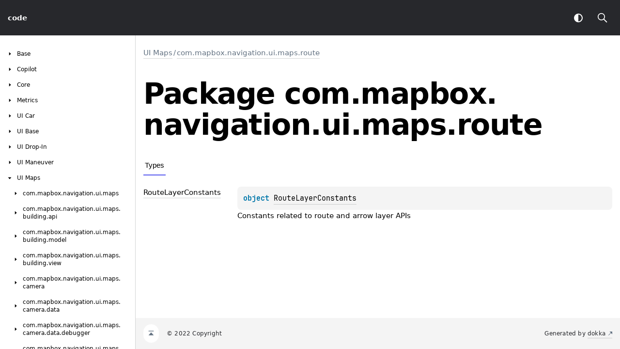

--- FILE ---
content_type: text/html
request_url: https://docs.mapbox.com/android/navigation/v2/api/2.9.4/libnavui-maps/com.mapbox.navigation.ui.maps.route/
body_size: 1150
content:
<!doctype html>
<html>
<head>
    <meta name="viewport" content="width=device-width, initial-scale=1" charset="UTF-8">
    <title>com.mapbox.navigation.ui.maps.route</title>
<link href="../../images/logo-icon.svg" rel="icon" type="image/svg">
    <script>var pathToRoot = "../../";</script>    <script>const storage = localStorage.getItem("dokka-dark-mode")
const savedDarkMode = storage ? JSON.parse(storage) : false
if(savedDarkMode === true){
    document.getElementsByTagName("html")[0].classList.add("theme-dark")
}</script>
<script type="text/javascript" src="../../scripts/sourceset_dependencies.js" async></script>
<link href="../../styles/style.css" rel="Stylesheet">
<link href="../../styles/jetbrains-mono.css" rel="Stylesheet">
<link href="../../styles/main.css" rel="Stylesheet">
<link href="../../styles/prism.css" rel="Stylesheet">
<link href="../../styles/logo-styles.css" rel="Stylesheet">
<script type="text/javascript" src="../../scripts/clipboard.js" async></script>
<script type="text/javascript" src="../../scripts/navigation-loader.js" async></script>
<script type="text/javascript" src="../../scripts/platform-content-handler.js" async></script>
<script type="text/javascript" src="../../scripts/main.js" defer></script>
<script type="text/javascript" src="../../scripts/prism.js" async></script></head>
<body>
<div class="navigation-wrapper" id="navigation-wrapper">
    <div id="leftToggler"><span class="icon-toggler"></span></div>
    <div class="library-name">
<a href="../../index.html">
<span>code</span>            </a>    </div>
    <div>
    </div>
    <div class="pull-right d-flex">
        <button id="theme-toggle-button"><span id="theme-toggle"></span></button>
        <div id="searchBar"></div>
    </div>
</div>
<div id="container">
    <div id="leftColumn">
        <div id="sideMenu"></div>
    </div>
    <div id="main">
<div class="main-content" id="content" pageids="UI Maps::com.mapbox.navigation.ui.maps.route////PointingToDeclaration//-1725360525">
  <div class="breadcrumbs"><a href="../index.html">UI Maps</a><span class="delimiter">/</span><a href="index.html">com.mapbox.navigation.ui.maps.route</a></div>
  <div class="cover ">
    <h1 class="cover"><span><span>Package</span></span> <span>com.</span><wbr><span>mapbox.</span><wbr><span>navigation.</span><wbr><span>ui.</span><wbr><span>maps.</span><wbr><span>route</span></h1>
  </div>
  <div class="tabbedcontent">
    <div class="tabs-section" tabs-section="tabs-section"><button class="section-tab" data-active="" data-togglable="Types">Types</button></div>
    <div class="tabs-section-body">
      <h2 class="">Types</h2>
      <div class="table" data-togglable="Types"><a data-name="1636794261%2FClasslikes%2F-1725360525" anchor-label="RouteLayerConstants" id="1636794261%2FClasslikes%2F-1725360525" data-filterable-set=":libnavui-maps:dokkaHtmlPartial/release"></a>
        <div class="table-row" data-filterable-current=":libnavui-maps:dokkaHtmlPartial/release" data-filterable-set=":libnavui-maps:dokkaHtmlPartial/release">
          <div class="main-subrow keyValue ">
            <div class=""><span class="inline-flex">
                <div><a href="-route-layer-constants/index.html"><span>Route</span><wbr><span>Layer</span><wbr><span><span>Constants</span></span></a></div>
<span class="anchor-wrapper"><span class="anchor-icon" pointing-to="1636794261%2FClasslikes%2F-1725360525"></span>
                  <div class="copy-popup-wrapper "><span class="copy-popup-icon"></span><span>Link copied to clipboard</span></div>
                </span></span></div>
            <div>
              <div class="title">
                <div class="platform-hinted " data-platform-hinted="data-platform-hinted"><div class="content sourceset-depenent-content" data-active="" data-togglable=":libnavui-maps:dokkaHtmlPartial/release"><div class="symbol monospace"><span class="token keyword">object </span><a href="-route-layer-constants/index.html">RouteLayerConstants</a><span class="top-right-position"><span class="copy-icon"></span><div class="copy-popup-wrapper popup-to-left"><span class="copy-popup-icon"></span><span>Content copied to clipboard</span></div></span></div><div class="brief "><p class="paragraph">Constants related to route and arrow layer APIs</p></div></div></div>
              </div>
            </div>
          </div>
        </div>
      </div>
    </div>
  </div>
</div>
        <div class="footer"><span class="go-to-top-icon"><a href="#content" id="go-to-top-link"></a></span><span>© 2022 Copyright</span><span class="pull-right"><span>Generated by </span><a href="https://github.com/Kotlin/dokka"><span>dokka</span><span class="padded-icon"></span></a></span>
        </div>
    </div>
</div>

</body></html>



--- FILE ---
content_type: text/html
request_url: https://docs.mapbox.com/android/navigation/v2/api/2.9.4/navigation.html
body_size: 21010
content:
<div class="sideMenu"> 
 <div class="sideMenuPart" id="Base-nav-submenu" pageid="Base::////PointingToDeclaration//-1298933202"> 
  <div class="overview">
   <span class="navButton" onclick="document.getElementById(&quot;Base-nav-submenu&quot;).classList.toggle(&quot;hidden&quot;);"><span class="navButtonContent"></span></span><a href="libnavigation-base/index.html"><span><span>Base</span></span></a>
  </div> 
  <div class="sideMenuPart" id="Base-nav-submenu-0" pageid="Base::com.mapbox.navigation.base////PointingToDeclaration//-1298933202"> 
   <div class="overview">
    <span class="navButton" onclick="document.getElementById(&quot;Base-nav-submenu-0&quot;).classList.toggle(&quot;hidden&quot;);"><span class="navButtonContent"></span></span><a href="libnavigation-base/com.mapbox.navigation.base/index.html"><span>com.</span><wbr><span>mapbox.</span><wbr><span>navigation.</span><wbr><span>base</span></a>
   </div> 
   <div class="sideMenuPart" id="Base-nav-submenu-0-0" pageid="Base::com.mapbox.navigation.base/ExperimentalMapboxNavigationAPI///PointingToDeclaration//-1298933202"> 
    <div class="overview">
     <a href="libnavigation-base/com.mapbox.navigation.base/-experimental-mapbox-navigation-a-p-i/index.html"><span>Experimental</span><wbr><span>Mapbox</span><wbr><span>Navigation</span><wbr><span><span>API</span></span></a>
    </div> 
   </div> 
   <div class="sideMenuPart" id="Base-nav-submenu-0-1" pageid="Base::com.mapbox.navigation.base/ExperimentalPreviewMapboxNavigationAPI///PointingToDeclaration//-1298933202"> 
    <div class="overview">
     <a href="libnavigation-base/com.mapbox.navigation.base/-experimental-preview-mapbox-navigation-a-p-i/index.html"><span>Experimental</span><wbr><span>Preview</span><wbr><span>Mapbox</span><wbr><span>Navigation</span><wbr><span><span>API</span></span></a>
    </div> 
   </div> 
   <div class="sideMenuPart" id="Base-nav-submenu-0-2" pageid="Base::com.mapbox.navigation.base/TimeFormat///PointingToDeclaration//-1298933202"> 
    <div class="overview">
     <a href="libnavigation-base/com.mapbox.navigation.base/-time-format/index.html"><span>Time</span><wbr><span><span>Format</span></span></a>
    </div> 
   </div> 
  </div> 
  <div class="sideMenuPart" id="Base-nav-submenu-1" pageid="Base::com.mapbox.navigation.base.extensions////PointingToDeclaration//-1298933202"> 
   <div class="overview">
    <span class="navButton" onclick="document.getElementById(&quot;Base-nav-submenu-1&quot;).classList.toggle(&quot;hidden&quot;);"><span class="navButtonContent"></span></span><a href="libnavigation-base/com.mapbox.navigation.base.extensions/index.html"><span>com.</span><wbr><span>mapbox.</span><wbr><span>navigation.</span><wbr><span>base.</span><wbr><span>extensions</span></a>
   </div> 
   <div class="sideMenuPart" id="Base-nav-submenu-1-0" pageid="Base::com.mapbox.navigation.base.extensions//applyDefaultNavigationOptions/com.mapbox.api.directions.v5.models.RouteOptions.Builder#kotlin.String/PointingToDeclaration//-1298933202"> 
    <div class="overview">
     <a href="libnavigation-base/com.mapbox.navigation.base.extensions/apply-default-navigation-options.html"><span>apply</span><wbr><span>Default</span><wbr><span>Navigation</span><wbr><span><span>Options()</span></span></a>
    </div> 
   </div> 
   <div class="sideMenuPart" id="Base-nav-submenu-1-1" pageid="Base::com.mapbox.navigation.base.extensions//applyLanguageAndVoiceUnitOptions/com.mapbox.api.directions.v5.models.RouteOptions.Builder#android.content.Context/PointingToDeclaration//-1298933202"> 
    <div class="overview">
     <a href="libnavigation-base/com.mapbox.navigation.base.extensions/apply-language-and-voice-unit-options.html"><span>apply</span><wbr><span>Language</span><wbr><span>And</span><wbr><span>Voice</span><wbr><span>Unit</span><wbr><span><span>Options()</span></span></a>
    </div> 
   </div> 
   <div class="sideMenuPart" id="Base-nav-submenu-1-2" pageid="Base::com.mapbox.navigation.base.extensions//coordinates/com.mapbox.api.directions.v5.models.RouteOptions.Builder#com.mapbox.geojson.Point#kotlin.collections.List[com.mapbox.geojson.Point]?#com.mapbox.geojson.Point/PointingToDeclaration//-1298933202"> 
    <div class="overview">
     <a href="libnavigation-base/com.mapbox.navigation.base.extensions/coordinates.html"><span><span>coordinates()</span></span></a>
    </div> 
   </div> 
  </div> 
  <div class="sideMenuPart" id="Base-nav-submenu-2" pageid="Base::com.mapbox.navigation.base.formatter////PointingToDeclaration//-1298933202"> 
   <div class="overview">
    <span class="navButton" onclick="document.getElementById(&quot;Base-nav-submenu-2&quot;).classList.toggle(&quot;hidden&quot;);"><span class="navButtonContent"></span></span><a href="libnavigation-base/com.mapbox.navigation.base.formatter/index.html"><span>com.</span><wbr><span>mapbox.</span><wbr><span>navigation.</span><wbr><span>base.</span><wbr><span>formatter</span></a>
   </div> 
   <div class="sideMenuPart" id="Base-nav-submenu-2-0" pageid="Base::com.mapbox.navigation.base.formatter/DistanceFormatter///PointingToDeclaration//-1298933202"> 
    <div class="overview">
     <a href="libnavigation-base/com.mapbox.navigation.base.formatter/-distance-formatter/index.html"><span>Distance</span><wbr><span><span>Formatter</span></span></a>
    </div> 
   </div> 
   <div class="sideMenuPart" id="Base-nav-submenu-2-1" pageid="Base::com.mapbox.navigation.base.formatter/DistanceFormatterOptions///PointingToDeclaration//-1298933202"> 
    <div class="overview">
     <a href="libnavigation-base/com.mapbox.navigation.base.formatter/-distance-formatter-options/index.html"><span>Distance</span><wbr><span>Formatter</span><wbr><span><span>Options</span></span></a>
    </div> 
   </div> 
   <div class="sideMenuPart" id="Base-nav-submenu-2-2" pageid="Base::com.mapbox.navigation.base.formatter/Rounding///PointingToDeclaration//-1298933202"> 
    <div class="overview">
     <a href="libnavigation-base/com.mapbox.navigation.base.formatter/-rounding/index.html"><span><span>Rounding</span></span></a>
    </div> 
   </div> 
   <div class="sideMenuPart" id="Base-nav-submenu-2-3" pageid="Base::com.mapbox.navigation.base.formatter/UnitType///PointingToDeclaration//-1298933202"> 
    <div class="overview">
     <span class="navButton" onclick="document.getElementById(&quot;Base-nav-submenu-2-3&quot;).classList.toggle(&quot;hidden&quot;);"><span class="navButtonContent"></span></span><a href="libnavigation-base/com.mapbox.navigation.base.formatter/-unit-type/index.html"><span>Unit</span><wbr><span><span>Type</span></span></a>
    </div> 
    <div class="sideMenuPart" id="Base-nav-submenu-2-3-0" pageid="Base::com.mapbox.navigation.base.formatter/UnitType.IMPERIAL///PointingToDeclaration/{&quot;org.jetbrains.dokka.links.EnumEntryDRIExtra&quot;:{&quot;key&quot;:&quot;org.jetbrains.dokka.links.EnumEntryDRIExtra&quot;}}/-1298933202"> 
     <div class="overview">
      <a href="libnavigation-base/com.mapbox.navigation.base.formatter/-unit-type/-i-m-p-e-r-i-a-l/index.html"><span><span>IMPERIAL</span></span></a>
     </div> 
    </div> 
    <div class="sideMenuPart" id="Base-nav-submenu-2-3-1" pageid="Base::com.mapbox.navigation.base.formatter/UnitType.METRIC///PointingToDeclaration/{&quot;org.jetbrains.dokka.links.EnumEntryDRIExtra&quot;:{&quot;key&quot;:&quot;org.jetbrains.dokka.links.EnumEntryDRIExtra&quot;}}/-1298933202"> 
     <div class="overview">
      <a href="libnavigation-base/com.mapbox.navigation.base.formatter/-unit-type/-m-e-t-r-i-c/index.html"><span><span>METRIC</span></span></a>
     </div> 
    </div> 
   </div> 
  </div> 
  <div class="sideMenuPart" id="Base-nav-submenu-3" pageid="Base::com.mapbox.navigation.base.maneuver.model////PointingToDeclaration//-1298933202"> 
   <div class="overview">
    <span class="navButton" onclick="document.getElementById(&quot;Base-nav-submenu-3&quot;).classList.toggle(&quot;hidden&quot;);"><span class="navButtonContent"></span></span><a href="libnavigation-base/com.mapbox.navigation.base.maneuver.model/index.html"><span>com.</span><wbr><span>mapbox.</span><wbr><span>navigation.</span><wbr><span>base.</span><wbr><span>maneuver.</span><wbr><span>model</span></a>
   </div> 
   <div class="sideMenuPart" id="Base-nav-submenu-3-0" pageid="Base::com.mapbox.navigation.base.maneuver.model/BaseTurnIconResources///PointingToDeclaration//-1298933202"> 
    <div class="overview">
     <a href="libnavigation-base/com.mapbox.navigation.base.maneuver.model/-base-turn-icon-resources/index.html"><span>Base</span><wbr><span>Turn</span><wbr><span>Icon</span><wbr><span><span>Resources</span></span></a>
    </div> 
   </div> 
  </div> 
  <div class="sideMenuPart" id="Base-nav-submenu-4" pageid="Base::com.mapbox.navigation.base.metrics////PointingToDeclaration//-1298933202"> 
   <div class="overview">
    <span class="navButton" onclick="document.getElementById(&quot;Base-nav-submenu-4&quot;).classList.toggle(&quot;hidden&quot;);"><span class="navButtonContent"></span></span><a href="libnavigation-base/com.mapbox.navigation.base.metrics/index.html"><span>com.</span><wbr><span>mapbox.</span><wbr><span>navigation.</span><wbr><span>base.</span><wbr><span>metrics</span></a>
   </div> 
   <div class="sideMenuPart" id="Base-nav-submenu-4-0" pageid="Base::com.mapbox.navigation.base.metrics/DirectionsMetrics///PointingToDeclaration//-1298933202"> 
    <div class="overview">
     <a href="libnavigation-base/com.mapbox.navigation.base.metrics/-directions-metrics/index.html"><span>Directions</span><wbr><span><span>Metrics</span></span></a>
    </div> 
   </div> 
   <div class="sideMenuPart" id="Base-nav-submenu-4-1" pageid="Base::com.mapbox.navigation.base.metrics/MetricEvent///PointingToDeclaration//-1298933202"> 
    <div class="overview">
     <a href="libnavigation-base/com.mapbox.navigation.base.metrics/-metric-event/index.html"><span>Metric</span><wbr><span><span>Event</span></span></a>
    </div> 
   </div> 
   <div class="sideMenuPart" id="Base-nav-submenu-4-2" pageid="Base::com.mapbox.navigation.base.metrics/MetricsObserver///PointingToDeclaration//-1298933202"> 
    <div class="overview">
     <a href="libnavigation-base/com.mapbox.navigation.base.metrics/-metrics-observer/index.html"><span>Metrics</span><wbr><span><span>Observer</span></span></a>
    </div> 
   </div> 
   <div class="sideMenuPart" id="Base-nav-submenu-4-3" pageid="Base::com.mapbox.navigation.base.metrics/MetricsReporter///PointingToDeclaration//-1298933202"> 
    <div class="overview">
     <a href="libnavigation-base/com.mapbox.navigation.base.metrics/-metrics-reporter/index.html"><span>Metrics</span><wbr><span><span>Reporter</span></span></a>
    </div> 
   </div> 
   <div class="sideMenuPart" id="Base-nav-submenu-4-4" pageid="Base::com.mapbox.navigation.base.metrics/NavigationMetrics///PointingToDeclaration//-1298933202"> 
    <div class="overview">
     <a href="libnavigation-base/com.mapbox.navigation.base.metrics/-navigation-metrics/index.html"><span>Navigation</span><wbr><span><span>Metrics</span></span></a>
    </div> 
   </div> 
  </div> 
  <div class="sideMenuPart" id="Base-nav-submenu-5" pageid="Base::com.mapbox.navigation.base.options////PointingToDeclaration//-1298933202"> 
   <div class="overview">
    <span class="navButton" onclick="document.getElementById(&quot;Base-nav-submenu-5&quot;).classList.toggle(&quot;hidden&quot;);"><span class="navButtonContent"></span></span><a href="libnavigation-base/com.mapbox.navigation.base.options/index.html"><span>com.</span><wbr><span>mapbox.</span><wbr><span>navigation.</span><wbr><span>base.</span><wbr><span>options</span></a>
   </div> 
   <div class="sideMenuPart" id="Base-nav-submenu-5-0" pageid="Base::com.mapbox.navigation.base.options/AlertServiceOptions///PointingToDeclaration//-1298933202"> 
    <div class="overview">
     <a href="libnavigation-base/com.mapbox.navigation.base.options/-alert-service-options/index.html"><span>Alert</span><wbr><span>Service</span><wbr><span><span>Options</span></span></a>
    </div> 
   </div> 
   <div class="sideMenuPart" id="Base-nav-submenu-5-1" pageid="Base::com.mapbox.navigation.base.options/CopilotOptions///PointingToDeclaration//-1298933202"> 
    <div class="overview">
     <a href="libnavigation-base/com.mapbox.navigation.base.options/-copilot-options/index.html"><span>Copilot</span><wbr><span><span>Options</span></span></a>
    </div> 
   </div> 
   <div class="sideMenuPart" id="Base-nav-submenu-5-2" pageid="Base::com.mapbox.navigation.base.options//DEFAULT_NAVIGATOR_PREDICTION_MILLIS/#/PointingToDeclaration//-1298933202"> 
    <div class="overview">
     <a href="libnavigation-base/com.mapbox.navigation.base.options/-d-e-f-a-u-l-t_-n-a-v-i-g-a-t-o-r_-p-r-e-d-i-c-t-i-o-n_-m-i-l-l-i-s.html"><span><span>DEFAULT_NAVIGATOR_PREDICTION_MILLIS</span></span></a>
    </div> 
   </div> 
   <div class="sideMenuPart" id="Base-nav-submenu-5-3" pageid="Base::com.mapbox.navigation.base.options/DeviceProfile///PointingToDeclaration//-1298933202"> 
    <div class="overview">
     <a href="libnavigation-base/com.mapbox.navigation.base.options/-device-profile/index.html"><span>Device</span><wbr><span><span>Profile</span></span></a>
    </div> 
   </div> 
   <div class="sideMenuPart" id="Base-nav-submenu-5-4" pageid="Base::com.mapbox.navigation.base.options/DeviceType///PointingToDeclaration//-1298933202"> 
    <div class="overview">
     <span class="navButton" onclick="document.getElementById(&quot;Base-nav-submenu-5-4&quot;).classList.toggle(&quot;hidden&quot;);"><span class="navButtonContent"></span></span><a href="libnavigation-base/com.mapbox.navigation.base.options/-device-type/index.html"><span>Device</span><wbr><span><span>Type</span></span></a>
    </div> 
    <div class="sideMenuPart" id="Base-nav-submenu-5-4-0" pageid="Base::com.mapbox.navigation.base.options/DeviceType.AUTOMOBILE///PointingToDeclaration/{&quot;org.jetbrains.dokka.links.EnumEntryDRIExtra&quot;:{&quot;key&quot;:&quot;org.jetbrains.dokka.links.EnumEntryDRIExtra&quot;}}/-1298933202"> 
     <div class="overview">
      <a href="libnavigation-base/com.mapbox.navigation.base.options/-device-type/-a-u-t-o-m-o-b-i-l-e/index.html"><span><span>AUTOMOBILE</span></span></a>
     </div> 
    </div> 
    <div class="sideMenuPart" id="Base-nav-submenu-5-4-1" pageid="Base::com.mapbox.navigation.base.options/DeviceType.HANDHELD///PointingToDeclaration/{&quot;org.jetbrains.dokka.links.EnumEntryDRIExtra&quot;:{&quot;key&quot;:&quot;org.jetbrains.dokka.links.EnumEntryDRIExtra&quot;}}/-1298933202"> 
     <div class="overview">
      <a href="libnavigation-base/com.mapbox.navigation.base.options/-device-type/-h-a-n-d-h-e-l-d/index.html"><span><span>HANDHELD</span></span></a>
     </div> 
    </div> 
   </div> 
   <div class="sideMenuPart" id="Base-nav-submenu-5-5" pageid="Base::com.mapbox.navigation.base.options/EHorizonOptions///PointingToDeclaration//-1298933202"> 
    <div class="overview">
     <a href="libnavigation-base/com.mapbox.navigation.base.options/-e-horizon-options/index.html"><span>EHorizon</span><wbr><span><span>Options</span></span></a>
    </div> 
   </div> 
   <div class="sideMenuPart" id="Base-nav-submenu-5-6" pageid="Base::com.mapbox.navigation.base.options/EventsAppMetadata///PointingToDeclaration//-1298933202"> 
    <div class="overview">
     <a href="libnavigation-base/com.mapbox.navigation.base.options/-events-app-metadata/index.html"><span>Events</span><wbr><span>App</span><wbr><span><span>Metadata</span></span></a>
    </div> 
   </div> 
   <div class="sideMenuPart" id="Base-nav-submenu-5-7" pageid="Base::com.mapbox.navigation.base.options/HistoryRecorderOptions///PointingToDeclaration//-1298933202"> 
    <div class="overview">
     <a href="libnavigation-base/com.mapbox.navigation.base.options/-history-recorder-options/index.html"><span>History</span><wbr><span>Recorder</span><wbr><span><span>Options</span></span></a>
    </div> 
   </div> 
   <div class="sideMenuPart" id="Base-nav-submenu-5-8" pageid="Base::com.mapbox.navigation.base.options/IncidentsOptions///PointingToDeclaration//-1298933202"> 
    <div class="overview">
     <a href="libnavigation-base/com.mapbox.navigation.base.options/-incidents-options/index.html"><span>Incidents</span><wbr><span><span>Options</span></span></a>
    </div> 
   </div> 
   <div class="sideMenuPart" id="Base-nav-submenu-5-9" pageid="Base::com.mapbox.navigation.base.options/NavigationOptions///PointingToDeclaration//-1298933202"> 
    <div class="overview">
     <a href="libnavigation-base/com.mapbox.navigation.base.options/-navigation-options/index.html"><span>Navigation</span><wbr><span><span>Options</span></span></a>
    </div> 
   </div> 
   <div class="sideMenuPart" id="Base-nav-submenu-5-10" pageid="Base::com.mapbox.navigation.base.options/PredictiveCacheLocationOptions///PointingToDeclaration//-1298933202"> 
    <div class="overview">
     <a href="libnavigation-base/com.mapbox.navigation.base.options/-predictive-cache-location-options/index.html"><span>Predictive</span><wbr><span>Cache</span><wbr><span>Location</span><wbr><span><span>Options</span></span></a>
    </div> 
   </div> 
   <div class="sideMenuPart" id="Base-nav-submenu-5-11" pageid="Base::com.mapbox.navigation.base.options/PredictiveCacheMapsOptions///PointingToDeclaration//-1298933202"> 
    <div class="overview">
     <a href="libnavigation-base/com.mapbox.navigation.base.options/-predictive-cache-maps-options/index.html"><span>Predictive</span><wbr><span>Cache</span><wbr><span>Maps</span><wbr><span><span>Options</span></span></a>
    </div> 
   </div> 
   <div class="sideMenuPart" id="Base-nav-submenu-5-12" pageid="Base::com.mapbox.navigation.base.options/PredictiveCacheNavigationOptions///PointingToDeclaration//-1298933202"> 
    <div class="overview">
     <a href="libnavigation-base/com.mapbox.navigation.base.options/-predictive-cache-navigation-options/index.html"><span>Predictive</span><wbr><span>Cache</span><wbr><span>Navigation</span><wbr><span><span>Options</span></span></a>
    </div> 
   </div> 
   <div class="sideMenuPart" id="Base-nav-submenu-5-13" pageid="Base::com.mapbox.navigation.base.options/PredictiveCacheOptions///PointingToDeclaration//-1298933202"> 
    <div class="overview">
     <a href="libnavigation-base/com.mapbox.navigation.base.options/-predictive-cache-options/index.html"><span>Predictive</span><wbr><span>Cache</span><wbr><span><span>Options</span></span></a>
    </div> 
   </div> 
   <div class="sideMenuPart" id="Base-nav-submenu-5-14" pageid="Base::com.mapbox.navigation.base.options/RerouteOptions///PointingToDeclaration//-1298933202"> 
    <div class="overview">
     <a href="libnavigation-base/com.mapbox.navigation.base.options/-reroute-options/index.html"><span>Reroute</span><wbr><span><span>Options</span></span></a>
    </div> 
   </div> 
   <div class="sideMenuPart" id="Base-nav-submenu-5-15" pageid="Base::com.mapbox.navigation.base.options/RoutingTilesOptions///PointingToDeclaration//-1298933202"> 
    <div class="overview">
     <a href="libnavigation-base/com.mapbox.navigation.base.options/-routing-tiles-options/index.html"><span>Routing</span><wbr><span>Tiles</span><wbr><span><span>Options</span></span></a>
    </div> 
   </div> 
  </div> 
  <div class="sideMenuPart" id="Base-nav-submenu-6" pageid="Base::com.mapbox.navigation.base.road.model////PointingToDeclaration//-1298933202"> 
   <div class="overview">
    <span class="navButton" onclick="document.getElementById(&quot;Base-nav-submenu-6&quot;).classList.toggle(&quot;hidden&quot;);"><span class="navButtonContent"></span></span><a href="libnavigation-base/com.mapbox.navigation.base.road.model/index.html"><span>com.</span><wbr><span>mapbox.</span><wbr><span>navigation.</span><wbr><span>base.</span><wbr><span>road.</span><wbr><span>model</span></a>
   </div> 
   <div class="sideMenuPart" id="Base-nav-submenu-6-0" pageid="Base::com.mapbox.navigation.base.road.model/Road///PointingToDeclaration//-1298933202"> 
    <div class="overview">
     <a href="libnavigation-base/com.mapbox.navigation.base.road.model/-road/index.html"><span><span>Road</span></span></a>
    </div> 
   </div> 
   <div class="sideMenuPart" id="Base-nav-submenu-6-1" pageid="Base::com.mapbox.navigation.base.road.model/RoadComponent///PointingToDeclaration//-1298933202"> 
    <div class="overview">
     <a href="libnavigation-base/com.mapbox.navigation.base.road.model/-road-component/index.html"><span>Road</span><wbr><span><span>Component</span></span></a>
    </div> 
   </div> 
  </div> 
  <div class="sideMenuPart" id="Base-nav-submenu-7" pageid="Base::com.mapbox.navigation.base.route////PointingToDeclaration//-1298933202"> 
   <div class="overview">
    <span class="navButton" onclick="document.getElementById(&quot;Base-nav-submenu-7&quot;).classList.toggle(&quot;hidden&quot;);"><span class="navButtonContent"></span></span><a href="libnavigation-base/com.mapbox.navigation.base.route/index.html"><span>com.</span><wbr><span>mapbox.</span><wbr><span>navigation.</span><wbr><span>base.</span><wbr><span>route</span></a>
   </div> 
   <div class="sideMenuPart" id="Base-nav-submenu-7-0" pageid="Base::com.mapbox.navigation.base.route/ExclusionViolation///PointingToDeclaration//-1298933202"> 
    <div class="overview">
     <a href="libnavigation-base/com.mapbox.navigation.base.route/-exclusion-violation/index.html"><span>Exclusion</span><wbr><span><span>Violation</span></span></a>
    </div> 
   </div> 
   <div class="sideMenuPart" id="Base-nav-submenu-7-1" pageid="Base::com.mapbox.navigation.base.route//exclusionViolations/com.mapbox.api.directions.v5.models.DirectionsRoute#/PointingToDeclaration//-1298933202"> 
    <div class="overview">
     <a href="libnavigation-base/com.mapbox.navigation.base.route/exclusion-violations.html"><span>exclusion</span><wbr><span><span>Violations()</span></span></a>
    </div> 
   </div> 
   <div class="sideMenuPart" id="Base-nav-submenu-7-2" pageid="Base::com.mapbox.navigation.base.route/NavigationRoute///PointingToDeclaration//-1298933202"> 
    <div class="overview">
     <a href="libnavigation-base/com.mapbox.navigation.base.route/-navigation-route/index.html"><span>Navigation</span><wbr><span><span>Route</span></span></a>
    </div> 
   </div> 
   <div class="sideMenuPart" id="Base-nav-submenu-7-3" pageid="Base::com.mapbox.navigation.base.route/NavigationRouter///PointingToDeclaration//-1298933202"> 
    <div class="overview">
     <a href="libnavigation-base/com.mapbox.navigation.base.route/-navigation-router/index.html"><span>Navigation</span><wbr><span><span>Router</span></span></a>
    </div> 
   </div> 
   <div class="sideMenuPart" id="Base-nav-submenu-7-4" pageid="Base::com.mapbox.navigation.base.route/NavigationRouterCallback///PointingToDeclaration//-1298933202"> 
    <div class="overview">
     <a href="libnavigation-base/com.mapbox.navigation.base.route/-navigation-router-callback/index.html"><span>Navigation</span><wbr><span>Router</span><wbr><span><span>Callback</span></span></a>
    </div> 
   </div> 
   <div class="sideMenuPart" id="Base-nav-submenu-7-5" pageid="Base::com.mapbox.navigation.base.route/NavigationRouterRefreshCallback///PointingToDeclaration//-1298933202"> 
    <div class="overview">
     <a href="libnavigation-base/com.mapbox.navigation.base.route/-navigation-router-refresh-callback/index.html"><span>Navigation</span><wbr><span>Router</span><wbr><span>Refresh</span><wbr><span><span>Callback</span></span></a>
    </div> 
   </div> 
   <div class="sideMenuPart" id="Base-nav-submenu-7-6" pageid="Base::com.mapbox.navigation.base.route/NavigationRouterRefreshError///PointingToDeclaration//-1298933202"> 
    <div class="overview">
     <a href="libnavigation-base/com.mapbox.navigation.base.route/-navigation-router-refresh-error/index.html"><span>Navigation</span><wbr><span>Router</span><wbr><span>Refresh</span><wbr><span><span>Error</span></span></a>
    </div> 
   </div> 
   <div class="sideMenuPart" id="Base-nav-submenu-7-7" pageid="Base::com.mapbox.navigation.base.route/RouteAlternativesOptions///PointingToDeclaration//-1298933202"> 
    <div class="overview">
     <a href="libnavigation-base/com.mapbox.navigation.base.route/-route-alternatives-options/index.html"><span>Route</span><wbr><span>Alternatives</span><wbr><span><span>Options</span></span></a>
    </div> 
   </div> 
   <div class="sideMenuPart" id="Base-nav-submenu-7-8" pageid="Base::com.mapbox.navigation.base.route/Router///PointingToDeclaration//-1298933202"> 
    <div class="overview">
     <a href="libnavigation-base/com.mapbox.navigation.base.route/-router/index.html"><span><span>Router</span></span></a>
    </div> 
   </div> 
   <div class="sideMenuPart" id="Base-nav-submenu-7-9" pageid="Base::com.mapbox.navigation.base.route/RouterCallback///PointingToDeclaration//-1298933202"> 
    <div class="overview">
     <a href="libnavigation-base/com.mapbox.navigation.base.route/-router-callback/index.html"><span>Router</span><wbr><span><span>Callback</span></span></a>
    </div> 
   </div> 
   <div class="sideMenuPart" id="Base-nav-submenu-7-10" pageid="Base::com.mapbox.navigation.base.route/RouteRefreshCallback///PointingToDeclaration//-1298933202"> 
    <div class="overview">
     <a href="libnavigation-base/com.mapbox.navigation.base.route/-route-refresh-callback/index.html"><span>Route</span><wbr><span>Refresh</span><wbr><span><span>Callback</span></span></a>
    </div> 
   </div> 
   <div class="sideMenuPart" id="Base-nav-submenu-7-11" pageid="Base::com.mapbox.navigation.base.route/RouteRefreshError///PointingToDeclaration//-1298933202"> 
    <div class="overview">
     <a href="libnavigation-base/com.mapbox.navigation.base.route/-route-refresh-error/index.html"><span>Route</span><wbr><span>Refresh</span><wbr><span><span>Error</span></span></a>
    </div> 
   </div> 
   <div class="sideMenuPart" id="Base-nav-submenu-7-12" pageid="Base::com.mapbox.navigation.base.route/RouteRefreshOptions///PointingToDeclaration//-1298933202"> 
    <div class="overview">
     <a href="libnavigation-base/com.mapbox.navigation.base.route/-route-refresh-options/index.html"><span>Route</span><wbr><span>Refresh</span><wbr><span><span>Options</span></span></a>
    </div> 
   </div> 
   <div class="sideMenuPart" id="Base-nav-submenu-7-13" pageid="Base::com.mapbox.navigation.base.route/RouterFactory///PointingToDeclaration//-1298933202"> 
    <div class="overview">
     <a href="libnavigation-base/com.mapbox.navigation.base.route/-router-factory/index.html"><span>Router</span><wbr><span><span>Factory</span></span></a>
    </div> 
   </div> 
   <div class="sideMenuPart" id="Base-nav-submenu-7-14" pageid="Base::com.mapbox.navigation.base.route/RouterFailure///PointingToDeclaration//-1298933202"> 
    <div class="overview">
     <a href="libnavigation-base/com.mapbox.navigation.base.route/-router-failure/index.html"><span>Router</span><wbr><span><span>Failure</span></span></a>
    </div> 
   </div> 
   <div class="sideMenuPart" id="Base-nav-submenu-7-15" pageid="Base::com.mapbox.navigation.base.route/RouterOrigin///PointingToDeclaration//-1298933202"> 
    <div class="overview">
     <a href="libnavigation-base/com.mapbox.navigation.base.route/-router-origin/index.html"><span>Router</span><wbr><span><span>Origin</span></span></a>
    </div> 
   </div> 
   <div class="sideMenuPart" id="Base-nav-submenu-7-16" pageid="Base::com.mapbox.navigation.base.route//toDirectionsRoutes/kotlin.collections.List[com.mapbox.navigation.base.route.NavigationRoute]#/PointingToDeclaration//-1298933202"> 
    <div class="overview">
     <a href="libnavigation-base/com.mapbox.navigation.base.route/to-directions-routes.html"><span>to</span><wbr><span>Directions</span><wbr><span><span>Routes()</span></span></a>
    </div> 
   </div> 
   <div class="sideMenuPart" id="Base-nav-submenu-7-17" pageid="Base::com.mapbox.navigation.base.route//toNavigationRoute/com.mapbox.api.directions.v5.models.DirectionsRoute#/PointingToDeclaration//-1298933202"> 
    <div class="overview">
     <a href="libnavigation-base/com.mapbox.navigation.base.route/to-navigation-route.html"><span>to</span><wbr><span>Navigation</span><wbr><span><span>Route()</span></span></a>
    </div> 
   </div> 
   <div class="sideMenuPart" id="Base-nav-submenu-7-18" pageid="Base::com.mapbox.navigation.base.route//toNavigationRoutes/kotlin.collections.List[com.mapbox.api.directions.v5.models.DirectionsRoute]#/PointingToDeclaration//-1298933202"> 
    <div class="overview">
     <a href="libnavigation-base/com.mapbox.navigation.base.route/to-navigation-routes.html"><span>to</span><wbr><span>Navigation</span><wbr><span><span>Routes()</span></span></a>
    </div> 
   </div> 
  </div> 
  <div class="sideMenuPart" id="Base-nav-submenu-8" pageid="Base::com.mapbox.navigation.base.speed.model////PointingToDeclaration//-1298933202"> 
   <div class="overview">
    <span class="navButton" onclick="document.getElementById(&quot;Base-nav-submenu-8&quot;).classList.toggle(&quot;hidden&quot;);"><span class="navButtonContent"></span></span><a href="libnavigation-base/com.mapbox.navigation.base.speed.model/index.html"><span>com.</span><wbr><span>mapbox.</span><wbr><span>navigation.</span><wbr><span>base.</span><wbr><span>speed.</span><wbr><span>model</span></a>
   </div> 
   <div class="sideMenuPart" id="Base-nav-submenu-8-0" pageid="Base::com.mapbox.navigation.base.speed.model/SpeedLimit///PointingToDeclaration//-1298933202"> 
    <div class="overview">
     <a href="libnavigation-base/com.mapbox.navigation.base.speed.model/-speed-limit/index.html"><span>Speed</span><wbr><span><span>Limit</span></span></a>
    </div> 
   </div> 
   <div class="sideMenuPart" id="Base-nav-submenu-8-1" pageid="Base::com.mapbox.navigation.base.speed.model/SpeedLimitSign///PointingToDeclaration//-1298933202"> 
    <div class="overview">
     <span class="navButton" onclick="document.getElementById(&quot;Base-nav-submenu-8-1&quot;).classList.toggle(&quot;hidden&quot;);"><span class="navButtonContent"></span></span><a href="libnavigation-base/com.mapbox.navigation.base.speed.model/-speed-limit-sign/index.html"><span>Speed</span><wbr><span>Limit</span><wbr><span><span>Sign</span></span></a>
    </div> 
    <div class="sideMenuPart" id="Base-nav-submenu-8-1-0" pageid="Base::com.mapbox.navigation.base.speed.model/SpeedLimitSign.MUTCD///PointingToDeclaration/{&quot;org.jetbrains.dokka.links.EnumEntryDRIExtra&quot;:{&quot;key&quot;:&quot;org.jetbrains.dokka.links.EnumEntryDRIExtra&quot;}}/-1298933202"> 
     <div class="overview">
      <a href="libnavigation-base/com.mapbox.navigation.base.speed.model/-speed-limit-sign/-m-u-t-c-d/index.html"><span><span>MUTCD</span></span></a>
     </div> 
    </div> 
    <div class="sideMenuPart" id="Base-nav-submenu-8-1-1" pageid="Base::com.mapbox.navigation.base.speed.model/SpeedLimitSign.VIENNA///PointingToDeclaration/{&quot;org.jetbrains.dokka.links.EnumEntryDRIExtra&quot;:{&quot;key&quot;:&quot;org.jetbrains.dokka.links.EnumEntryDRIExtra&quot;}}/-1298933202"> 
     <div class="overview">
      <a href="libnavigation-base/com.mapbox.navigation.base.speed.model/-speed-limit-sign/-v-i-e-n-n-a/index.html"><span><span>VIENNA</span></span></a>
     </div> 
    </div> 
   </div> 
   <div class="sideMenuPart" id="Base-nav-submenu-8-2" pageid="Base::com.mapbox.navigation.base.speed.model/SpeedLimitUnit///PointingToDeclaration//-1298933202"> 
    <div class="overview">
     <span class="navButton" onclick="document.getElementById(&quot;Base-nav-submenu-8-2&quot;).classList.toggle(&quot;hidden&quot;);"><span class="navButtonContent"></span></span><a href="libnavigation-base/com.mapbox.navigation.base.speed.model/-speed-limit-unit/index.html"><span>Speed</span><wbr><span>Limit</span><wbr><span><span>Unit</span></span></a>
    </div> 
    <div class="sideMenuPart" id="Base-nav-submenu-8-2-0" pageid="Base::com.mapbox.navigation.base.speed.model/SpeedLimitUnit.KILOMETRES_PER_HOUR///PointingToDeclaration/{&quot;org.jetbrains.dokka.links.EnumEntryDRIExtra&quot;:{&quot;key&quot;:&quot;org.jetbrains.dokka.links.EnumEntryDRIExtra&quot;}}/-1298933202"> 
     <div class="overview">
      <a href="libnavigation-base/com.mapbox.navigation.base.speed.model/-speed-limit-unit/-k-i-l-o-m-e-t-r-e-s_-p-e-r_-h-o-u-r/index.html"><span><span>KILOMETRES_PER_HOUR</span></span></a>
     </div> 
    </div> 
    <div class="sideMenuPart" id="Base-nav-submenu-8-2-1" pageid="Base::com.mapbox.navigation.base.speed.model/SpeedLimitUnit.MILES_PER_HOUR///PointingToDeclaration/{&quot;org.jetbrains.dokka.links.EnumEntryDRIExtra&quot;:{&quot;key&quot;:&quot;org.jetbrains.dokka.links.EnumEntryDRIExtra&quot;}}/-1298933202"> 
     <div class="overview">
      <a href="libnavigation-base/com.mapbox.navigation.base.speed.model/-speed-limit-unit/-m-i-l-e-s_-p-e-r_-h-o-u-r/index.html"><span><span>MILES_PER_HOUR</span></span></a>
     </div> 
    </div> 
   </div> 
  </div> 
  <div class="sideMenuPart" id="Base-nav-submenu-9" pageid="Base::com.mapbox.navigation.base.trip.model////PointingToDeclaration//-1298933202"> 
   <div class="overview">
    <span class="navButton" onclick="document.getElementById(&quot;Base-nav-submenu-9&quot;).classList.toggle(&quot;hidden&quot;);"><span class="navButtonContent"></span></span><a href="libnavigation-base/com.mapbox.navigation.base.trip.model/index.html"><span>com.</span><wbr><span>mapbox.</span><wbr><span>navigation.</span><wbr><span>base.</span><wbr><span>trip.</span><wbr><span>model</span></a>
   </div> 
   <div class="sideMenuPart" id="Base-nav-submenu-9-0" pageid="Base::com.mapbox.navigation.base.trip.model/RouteLegProgress///PointingToDeclaration//-1298933202"> 
    <div class="overview">
     <a href="libnavigation-base/com.mapbox.navigation.base.trip.model/-route-leg-progress/index.html"><span>Route</span><wbr><span>Leg</span><wbr><span><span>Progress</span></span></a>
    </div> 
   </div> 
   <div class="sideMenuPart" id="Base-nav-submenu-9-1" pageid="Base::com.mapbox.navigation.base.trip.model/RouteProgress///PointingToDeclaration//-1298933202"> 
    <div class="overview">
     <a href="libnavigation-base/com.mapbox.navigation.base.trip.model/-route-progress/index.html"><span>Route</span><wbr><span><span>Progress</span></span></a>
    </div> 
   </div> 
   <div class="sideMenuPart" id="Base-nav-submenu-9-2" pageid="Base::com.mapbox.navigation.base.trip.model/RouteProgressState///PointingToDeclaration//-1298933202"> 
    <div class="overview">
     <span class="navButton" onclick="document.getElementById(&quot;Base-nav-submenu-9-2&quot;).classList.toggle(&quot;hidden&quot;);"><span class="navButtonContent"></span></span><a href="libnavigation-base/com.mapbox.navigation.base.trip.model/-route-progress-state/index.html"><span>Route</span><wbr><span>Progress</span><wbr><span><span>State</span></span></a>
    </div> 
    <div class="sideMenuPart" id="Base-nav-submenu-9-2-0" pageid="Base::com.mapbox.navigation.base.trip.model/RouteProgressState.COMPLETE///PointingToDeclaration/{&quot;org.jetbrains.dokka.links.EnumEntryDRIExtra&quot;:{&quot;key&quot;:&quot;org.jetbrains.dokka.links.EnumEntryDRIExtra&quot;}}/-1298933202"> 
     <div class="overview">
      <a href="libnavigation-base/com.mapbox.navigation.base.trip.model/-route-progress-state/-c-o-m-p-l-e-t-e/index.html"><span><span>COMPLETE</span></span></a>
     </div> 
    </div> 
    <div class="sideMenuPart" id="Base-nav-submenu-9-2-1" pageid="Base::com.mapbox.navigation.base.trip.model/RouteProgressState.INITIALIZED///PointingToDeclaration/{&quot;org.jetbrains.dokka.links.EnumEntryDRIExtra&quot;:{&quot;key&quot;:&quot;org.jetbrains.dokka.links.EnumEntryDRIExtra&quot;}}/-1298933202"> 
     <div class="overview">
      <a href="libnavigation-base/com.mapbox.navigation.base.trip.model/-route-progress-state/-i-n-i-t-i-a-l-i-z-e-d/index.html"><span><span>INITIALIZED</span></span></a>
     </div> 
    </div> 
    <div class="sideMenuPart" id="Base-nav-submenu-9-2-2" pageid="Base::com.mapbox.navigation.base.trip.model/RouteProgressState.OFF_ROUTE///PointingToDeclaration/{&quot;org.jetbrains.dokka.links.EnumEntryDRIExtra&quot;:{&quot;key&quot;:&quot;org.jetbrains.dokka.links.EnumEntryDRIExtra&quot;}}/-1298933202"> 
     <div class="overview">
      <a href="libnavigation-base/com.mapbox.navigation.base.trip.model/-route-progress-state/-o-f-f_-r-o-u-t-e/index.html"><span><span>OFF_ROUTE</span></span></a>
     </div> 
    </div> 
    <div class="sideMenuPart" id="Base-nav-submenu-9-2-3" pageid="Base::com.mapbox.navigation.base.trip.model/RouteProgressState.TRACKING///PointingToDeclaration/{&quot;org.jetbrains.dokka.links.EnumEntryDRIExtra&quot;:{&quot;key&quot;:&quot;org.jetbrains.dokka.links.EnumEntryDRIExtra&quot;}}/-1298933202"> 
     <div class="overview">
      <a href="libnavigation-base/com.mapbox.navigation.base.trip.model/-route-progress-state/-t-r-a-c-k-i-n-g/index.html"><span><span>TRACKING</span></span></a>
     </div> 
    </div> 
    <div class="sideMenuPart" id="Base-nav-submenu-9-2-4" pageid="Base::com.mapbox.navigation.base.trip.model/RouteProgressState.UNCERTAIN///PointingToDeclaration/{&quot;org.jetbrains.dokka.links.EnumEntryDRIExtra&quot;:{&quot;key&quot;:&quot;org.jetbrains.dokka.links.EnumEntryDRIExtra&quot;}}/-1298933202"> 
     <div class="overview">
      <a href="libnavigation-base/com.mapbox.navigation.base.trip.model/-route-progress-state/-u-n-c-e-r-t-a-i-n/index.html"><span><span>UNCERTAIN</span></span></a>
     </div> 
    </div> 
   </div> 
   <div class="sideMenuPart" id="Base-nav-submenu-9-3" pageid="Base::com.mapbox.navigation.base.trip.model/RouteStepProgress///PointingToDeclaration//-1298933202"> 
    <div class="overview">
     <a href="libnavigation-base/com.mapbox.navigation.base.trip.model/-route-step-progress/index.html"><span>Route</span><wbr><span>Step</span><wbr><span><span>Progress</span></span></a>
    </div> 
   </div> 
   <div class="sideMenuPart" id="Base-nav-submenu-9-4" pageid="Base::com.mapbox.navigation.base.trip.model/TripNotificationState///PointingToDeclaration//-1298933202"> 
    <div class="overview">
     <a href="libnavigation-base/com.mapbox.navigation.base.trip.model/-trip-notification-state/index.html"><span>Trip</span><wbr><span>Notification</span><wbr><span><span>State</span></span></a>
    </div> 
   </div> 
  </div> 
  <div class="sideMenuPart" id="Base-nav-submenu-10" pageid="Base::com.mapbox.navigation.base.trip.model.eh////PointingToDeclaration//-1298933202"> 
   <div class="overview">
    <span class="navButton" onclick="document.getElementById(&quot;Base-nav-submenu-10&quot;).classList.toggle(&quot;hidden&quot;);"><span class="navButtonContent"></span></span><a href="libnavigation-base/com.mapbox.navigation.base.trip.model.eh/index.html"><span>com.</span><wbr><span>mapbox.</span><wbr><span>navigation.</span><wbr><span>base.</span><wbr><span>trip.</span><wbr><span>model.</span><wbr><span>eh</span></a>
   </div> 
   <div class="sideMenuPart" id="Base-nav-submenu-10-0" pageid="Base::com.mapbox.navigation.base.trip.model.eh/EHorizon///PointingToDeclaration//-1298933202"> 
    <div class="overview">
     <a href="libnavigation-base/com.mapbox.navigation.base.trip.model.eh/-e-horizon/index.html"><span><span>EHorizon</span></span></a>
    </div> 
   </div> 
   <div class="sideMenuPart" id="Base-nav-submenu-10-1" pageid="Base::com.mapbox.navigation.base.trip.model.eh/EHorizonEdge///PointingToDeclaration//-1298933202"> 
    <div class="overview">
     <a href="libnavigation-base/com.mapbox.navigation.base.trip.model.eh/-e-horizon-edge/index.html"><span>EHorizon</span><wbr><span><span>Edge</span></span></a>
    </div> 
   </div> 
   <div class="sideMenuPart" id="Base-nav-submenu-10-2" pageid="Base::com.mapbox.navigation.base.trip.model.eh/EHorizonEdgeMetadata///PointingToDeclaration//-1298933202"> 
    <div class="overview">
     <a href="libnavigation-base/com.mapbox.navigation.base.trip.model.eh/-e-horizon-edge-metadata/index.html"><span>EHorizon</span><wbr><span>Edge</span><wbr><span><span>Metadata</span></span></a>
    </div> 
   </div> 
   <div class="sideMenuPart" id="Base-nav-submenu-10-3" pageid="Base::com.mapbox.navigation.base.trip.model.eh/EHorizonGraphPath///PointingToDeclaration//-1298933202"> 
    <div class="overview">
     <a href="libnavigation-base/com.mapbox.navigation.base.trip.model.eh/-e-horizon-graph-path/index.html"><span>EHorizon</span><wbr><span>Graph</span><wbr><span><span>Path</span></span></a>
    </div> 
   </div> 
   <div class="sideMenuPart" id="Base-nav-submenu-10-4" pageid="Base::com.mapbox.navigation.base.trip.model.eh/EHorizonGraphPosition///PointingToDeclaration//-1298933202"> 
    <div class="overview">
     <a href="libnavigation-base/com.mapbox.navigation.base.trip.model.eh/-e-horizon-graph-position/index.html"><span>EHorizon</span><wbr><span>Graph</span><wbr><span><span>Position</span></span></a>
    </div> 
   </div> 
   <div class="sideMenuPart" id="Base-nav-submenu-10-5" pageid="Base::com.mapbox.navigation.base.trip.model.eh/EHorizonPosition///PointingToDeclaration//-1298933202"> 
    <div class="overview">
     <a href="libnavigation-base/com.mapbox.navigation.base.trip.model.eh/-e-horizon-position/index.html"><span>EHorizon</span><wbr><span><span>Position</span></span></a>
    </div> 
   </div> 
   <div class="sideMenuPart" id="Base-nav-submenu-10-6" pageid="Base::com.mapbox.navigation.base.trip.model.eh/EHorizonResultType///PointingToDeclaration//-1298933202"> 
    <div class="overview">
     <a href="libnavigation-base/com.mapbox.navigation.base.trip.model.eh/-e-horizon-result-type/index.html"><span>EHorizon</span><wbr><span>Result</span><wbr><span><span>Type</span></span></a>
    </div> 
   </div> 
   <div class="sideMenuPart" id="Base-nav-submenu-10-7" pageid="Base::com.mapbox.navigation.base.trip.model.eh/MatchableGeometry///PointingToDeclaration//-1298933202"> 
    <div class="overview">
     <a href="libnavigation-base/com.mapbox.navigation.base.trip.model.eh/-matchable-geometry/index.html"><span>Matchable</span><wbr><span><span>Geometry</span></span></a>
    </div> 
   </div> 
   <div class="sideMenuPart" id="Base-nav-submenu-10-8" pageid="Base::com.mapbox.navigation.base.trip.model.eh/MatchableOpenLr///PointingToDeclaration//-1298933202"> 
    <div class="overview">
     <a href="libnavigation-base/com.mapbox.navigation.base.trip.model.eh/-matchable-open-lr/index.html"><span>Matchable</span><wbr><span>Open</span><wbr><span><span>Lr</span></span></a>
    </div> 
   </div> 
   <div class="sideMenuPart" id="Base-nav-submenu-10-9" pageid="Base::com.mapbox.navigation.base.trip.model.eh/MatchablePoint///PointingToDeclaration//-1298933202"> 
    <div class="overview">
     <a href="libnavigation-base/com.mapbox.navigation.base.trip.model.eh/-matchable-point/index.html"><span>Matchable</span><wbr><span><span>Point</span></span></a>
    </div> 
   </div> 
   <div class="sideMenuPart" id="Base-nav-submenu-10-10" pageid="Base::com.mapbox.navigation.base.trip.model.eh/OpenLRStandard///PointingToDeclaration//-1298933202"> 
    <div class="overview">
     <a href="libnavigation-base/com.mapbox.navigation.base.trip.model.eh/-open-l-r-standard/index.html"><span>Open</span><wbr><span><span>LRStandard</span></span></a>
    </div> 
   </div> 
   <div class="sideMenuPart" id="Base-nav-submenu-10-11" pageid="Base::com.mapbox.navigation.base.trip.model.eh/RoadClass///PointingToDeclaration//-1298933202"> 
    <div class="overview">
     <a href="libnavigation-base/com.mapbox.navigation.base.trip.model.eh/-road-class/index.html"><span>Road</span><wbr><span><span>Class</span></span></a>
    </div> 
   </div> 
   <div class="sideMenuPart" id="Base-nav-submenu-10-12" pageid="Base::com.mapbox.navigation.base.trip.model.eh/RoadName///PointingToDeclaration//-1298933202"> 
    <div class="overview">
     <a href="libnavigation-base/com.mapbox.navigation.base.trip.model.eh/-road-name/index.html"><span>Road</span><wbr><span><span>Name</span></span></a>
    </div> 
   </div> 
   <div class="sideMenuPart" id="Base-nav-submenu-10-13" pageid="Base::com.mapbox.navigation.base.trip.model.eh/RoadSurface///PointingToDeclaration//-1298933202"> 
    <div class="overview">
     <a href="libnavigation-base/com.mapbox.navigation.base.trip.model.eh/-road-surface/index.html"><span>Road</span><wbr><span><span>Surface</span></span></a>
    </div> 
   </div> 
  </div> 
  <div class="sideMenuPart" id="Base-nav-submenu-11" pageid="Base::com.mapbox.navigation.base.trip.model.roadobject////PointingToDeclaration//-1298933202"> 
   <div class="overview">
    <span class="navButton" onclick="document.getElementById(&quot;Base-nav-submenu-11&quot;).classList.toggle(&quot;hidden&quot;);"><span class="navButtonContent"></span></span><a href="libnavigation-base/com.mapbox.navigation.base.trip.model.roadobject/index.html"><span>com.</span><wbr><span>mapbox.</span><wbr><span>navigation.</span><wbr><span>base.</span><wbr><span>trip.</span><wbr><span>model.</span><wbr><span>roadobject</span></a>
   </div> 
   <div class="sideMenuPart" id="Base-nav-submenu-11-0" pageid="Base::com.mapbox.navigation.base.trip.model.roadobject/RoadObject///PointingToDeclaration//-1298933202"> 
    <div class="overview">
     <a href="libnavigation-base/com.mapbox.navigation.base.trip.model.roadobject/-road-object/index.html"><span>Road</span><wbr><span><span>Object</span></span></a>
    </div> 
   </div> 
   <div class="sideMenuPart" id="Base-nav-submenu-11-1" pageid="Base::com.mapbox.navigation.base.trip.model.roadobject/RoadObjectEdgeLocation///PointingToDeclaration//-1298933202"> 
    <div class="overview">
     <a href="libnavigation-base/com.mapbox.navigation.base.trip.model.roadobject/-road-object-edge-location/index.html"><span>Road</span><wbr><span>Object</span><wbr><span>Edge</span><wbr><span><span>Location</span></span></a>
    </div> 
   </div> 
   <div class="sideMenuPart" id="Base-nav-submenu-11-2" pageid="Base::com.mapbox.navigation.base.trip.model.roadobject/RoadObjectEnterExitInfo///PointingToDeclaration//-1298933202"> 
    <div class="overview">
     <a href="libnavigation-base/com.mapbox.navigation.base.trip.model.roadobject/-road-object-enter-exit-info/index.html"><span>Road</span><wbr><span>Object</span><wbr><span>Enter</span><wbr><span>Exit</span><wbr><span><span>Info</span></span></a>
    </div> 
   </div> 
   <div class="sideMenuPart" id="Base-nav-submenu-11-3" pageid="Base::com.mapbox.navigation.base.trip.model.roadobject/RoadObjectMatcherError///PointingToDeclaration//-1298933202"> 
    <div class="overview">
     <a href="libnavigation-base/com.mapbox.navigation.base.trip.model.roadobject/-road-object-matcher-error/index.html"><span>Road</span><wbr><span>Object</span><wbr><span>Matcher</span><wbr><span><span>Error</span></span></a>
    </div> 
   </div> 
   <div class="sideMenuPart" id="Base-nav-submenu-11-4" pageid="Base::com.mapbox.navigation.base.trip.model.roadobject/RoadObjectPassInfo///PointingToDeclaration//-1298933202"> 
    <div class="overview">
     <a href="libnavigation-base/com.mapbox.navigation.base.trip.model.roadobject/-road-object-pass-info/index.html"><span>Road</span><wbr><span>Object</span><wbr><span>Pass</span><wbr><span><span>Info</span></span></a>
    </div> 
   </div> 
   <div class="sideMenuPart" id="Base-nav-submenu-11-5" pageid="Base::com.mapbox.navigation.base.trip.model.roadobject/RoadObjectPosition///PointingToDeclaration//-1298933202"> 
    <div class="overview">
     <a href="libnavigation-base/com.mapbox.navigation.base.trip.model.roadobject/-road-object-position/index.html"><span>Road</span><wbr><span>Object</span><wbr><span><span>Position</span></span></a>
    </div> 
   </div> 
   <div class="sideMenuPart" id="Base-nav-submenu-11-6" pageid="Base::com.mapbox.navigation.base.trip.model.roadobject/RoadObjectProvider///PointingToDeclaration//-1298933202"> 
    <div class="overview">
     <a href="libnavigation-base/com.mapbox.navigation.base.trip.model.roadobject/-road-object-provider/index.html"><span>Road</span><wbr><span>Object</span><wbr><span><span>Provider</span></span></a>
    </div> 
   </div> 
   <div class="sideMenuPart" id="Base-nav-submenu-11-7" pageid="Base::com.mapbox.navigation.base.trip.model.roadobject/RoadObjectType///PointingToDeclaration//-1298933202"> 
    <div class="overview">
     <a href="libnavigation-base/com.mapbox.navigation.base.trip.model.roadobject/-road-object-type/index.html"><span>Road</span><wbr><span>Object</span><wbr><span><span>Type</span></span></a>
    </div> 
   </div> 
   <div class="sideMenuPart" id="Base-nav-submenu-11-8" pageid="Base::com.mapbox.navigation.base.trip.model.roadobject/UpcomingRoadObject///PointingToDeclaration//-1298933202"> 
    <div class="overview">
     <a href="libnavigation-base/com.mapbox.navigation.base.trip.model.roadobject/-upcoming-road-object/index.html"><span>Upcoming</span><wbr><span>Road</span><wbr><span><span>Object</span></span></a>
    </div> 
   </div> 
  </div> 
  <div class="sideMenuPart" id="Base-nav-submenu-12" pageid="Base::com.mapbox.navigation.base.trip.model.roadobject.border////PointingToDeclaration//-1298933202"> 
   <div class="overview">
    <span class="navButton" onclick="document.getElementById(&quot;Base-nav-submenu-12&quot;).classList.toggle(&quot;hidden&quot;);"><span class="navButtonContent"></span></span><a href="libnavigation-base/com.mapbox.navigation.base.trip.model.roadobject.border/index.html"><span>com.</span><wbr><span>mapbox.</span><wbr><span>navigation.</span><wbr><span>base.</span><wbr><span>trip.</span><wbr><span>model.</span><wbr><span>roadobject.</span><wbr><span>border</span></a>
   </div> 
   <div class="sideMenuPart" id="Base-nav-submenu-12-0" pageid="Base::com.mapbox.navigation.base.trip.model.roadobject.border/CountryBorderCrossing///PointingToDeclaration//-1298933202"> 
    <div class="overview">
     <a href="libnavigation-base/com.mapbox.navigation.base.trip.model.roadobject.border/-country-border-crossing/index.html"><span>Country</span><wbr><span>Border</span><wbr><span><span>Crossing</span></span></a>
    </div> 
   </div> 
   <div class="sideMenuPart" id="Base-nav-submenu-12-1" pageid="Base::com.mapbox.navigation.base.trip.model.roadobject.border/CountryBorderCrossingAdminInfo///PointingToDeclaration//-1298933202"> 
    <div class="overview">
     <a href="libnavigation-base/com.mapbox.navigation.base.trip.model.roadobject.border/-country-border-crossing-admin-info/index.html"><span>Country</span><wbr><span>Border</span><wbr><span>Crossing</span><wbr><span>Admin</span><wbr><span><span>Info</span></span></a>
    </div> 
   </div> 
   <div class="sideMenuPart" id="Base-nav-submenu-12-2" pageid="Base::com.mapbox.navigation.base.trip.model.roadobject.border/CountryBorderCrossingInfo///PointingToDeclaration//-1298933202"> 
    <div class="overview">
     <a href="libnavigation-base/com.mapbox.navigation.base.trip.model.roadobject.border/-country-border-crossing-info/index.html"><span>Country</span><wbr><span>Border</span><wbr><span>Crossing</span><wbr><span><span>Info</span></span></a>
    </div> 
   </div> 
  </div> 
  <div class="sideMenuPart" id="Base-nav-submenu-13" pageid="Base::com.mapbox.navigation.base.trip.model.roadobject.bridge////PointingToDeclaration//-1298933202"> 
   <div class="overview">
    <span class="navButton" onclick="document.getElementById(&quot;Base-nav-submenu-13&quot;).classList.toggle(&quot;hidden&quot;);"><span class="navButtonContent"></span></span><a href="libnavigation-base/com.mapbox.navigation.base.trip.model.roadobject.bridge/index.html"><span>com.</span><wbr><span>mapbox.</span><wbr><span>navigation.</span><wbr><span>base.</span><wbr><span>trip.</span><wbr><span>model.</span><wbr><span>roadobject.</span><wbr><span>bridge</span></a>
   </div> 
   <div class="sideMenuPart" id="Base-nav-submenu-13-0" pageid="Base::com.mapbox.navigation.base.trip.model.roadobject.bridge/Bridge///PointingToDeclaration//-1298933202"> 
    <div class="overview">
     <a href="libnavigation-base/com.mapbox.navigation.base.trip.model.roadobject.bridge/-bridge/index.html"><span><span>Bridge</span></span></a>
    </div> 
   </div> 
  </div> 
  <div class="sideMenuPart" id="Base-nav-submenu-14" pageid="Base::com.mapbox.navigation.base.trip.model.roadobject.custom////PointingToDeclaration//-1298933202"> 
   <div class="overview">
    <span class="navButton" onclick="document.getElementById(&quot;Base-nav-submenu-14&quot;).classList.toggle(&quot;hidden&quot;);"><span class="navButtonContent"></span></span><a href="libnavigation-base/com.mapbox.navigation.base.trip.model.roadobject.custom/index.html"><span>com.</span><wbr><span>mapbox.</span><wbr><span>navigation.</span><wbr><span>base.</span><wbr><span>trip.</span><wbr><span>model.</span><wbr><span>roadobject.</span><wbr><span>custom</span></a>
   </div> 
   <div class="sideMenuPart" id="Base-nav-submenu-14-0" pageid="Base::com.mapbox.navigation.base.trip.model.roadobject.custom/Custom///PointingToDeclaration//-1298933202"> 
    <div class="overview">
     <a href="libnavigation-base/com.mapbox.navigation.base.trip.model.roadobject.custom/-custom/index.html"><span><span>Custom</span></span></a>
    </div> 
   </div> 
  </div> 
  <div class="sideMenuPart" id="Base-nav-submenu-15" pageid="Base::com.mapbox.navigation.base.trip.model.roadobject.distanceinfo////PointingToDeclaration//-1298933202"> 
   <div class="overview">
    <span class="navButton" onclick="document.getElementById(&quot;Base-nav-submenu-15&quot;).classList.toggle(&quot;hidden&quot;);"><span class="navButtonContent"></span></span><a href="libnavigation-base/com.mapbox.navigation.base.trip.model.roadobject.distanceinfo/index.html"><span>com.</span><wbr><span>mapbox.</span><wbr><span>navigation.</span><wbr><span>base.</span><wbr><span>trip.</span><wbr><span>model.</span><wbr><span>roadobject.</span><wbr><span><span>distanceinfo</span></span></a>
   </div> 
   <div class="sideMenuPart" id="Base-nav-submenu-15-0" pageid="Base::com.mapbox.navigation.base.trip.model.roadobject.distanceinfo/GantryDistanceInfo///PointingToDeclaration//-1298933202"> 
    <div class="overview">
     <a href="libnavigation-base/com.mapbox.navigation.base.trip.model.roadobject.distanceinfo/-gantry-distance-info/index.html"><span>Gantry</span><wbr><span>Distance</span><wbr><span><span>Info</span></span></a>
    </div> 
   </div> 
   <div class="sideMenuPart" id="Base-nav-submenu-15-1" pageid="Base::com.mapbox.navigation.base.trip.model.roadobject.distanceinfo/Gate///PointingToDeclaration//-1298933202"> 
    <div class="overview">
     <a href="libnavigation-base/com.mapbox.navigation.base.trip.model.roadobject.distanceinfo/-gate/index.html"><span><span>Gate</span></span></a>
    </div> 
   </div> 
   <div class="sideMenuPart" id="Base-nav-submenu-15-2" pageid="Base::com.mapbox.navigation.base.trip.model.roadobject.distanceinfo/LineDistanceInfo///PointingToDeclaration//-1298933202"> 
    <div class="overview">
     <a href="libnavigation-base/com.mapbox.navigation.base.trip.model.roadobject.distanceinfo/-line-distance-info/index.html"><span>Line</span><wbr><span>Distance</span><wbr><span><span>Info</span></span></a>
    </div> 
   </div> 
   <div class="sideMenuPart" id="Base-nav-submenu-15-3" pageid="Base::com.mapbox.navigation.base.trip.model.roadobject.distanceinfo/PointDistanceInfo///PointingToDeclaration//-1298933202"> 
    <div class="overview">
     <a href="libnavigation-base/com.mapbox.navigation.base.trip.model.roadobject.distanceinfo/-point-distance-info/index.html"><span>Point</span><wbr><span>Distance</span><wbr><span><span>Info</span></span></a>
    </div> 
   </div> 
   <div class="sideMenuPart" id="Base-nav-submenu-15-4" pageid="Base::com.mapbox.navigation.base.trip.model.roadobject.distanceinfo/PolygonDistanceInfo///PointingToDeclaration//-1298933202"> 
    <div class="overview">
     <a href="libnavigation-base/com.mapbox.navigation.base.trip.model.roadobject.distanceinfo/-polygon-distance-info/index.html"><span>Polygon</span><wbr><span>Distance</span><wbr><span><span>Info</span></span></a>
    </div> 
   </div> 
   <div class="sideMenuPart" id="Base-nav-submenu-15-5" pageid="Base::com.mapbox.navigation.base.trip.model.roadobject.distanceinfo/RoadObjectDistanceInfo///PointingToDeclaration//-1298933202"> 
    <div class="overview">
     <a href="libnavigation-base/com.mapbox.navigation.base.trip.model.roadobject.distanceinfo/-road-object-distance-info/index.html"><span>Road</span><wbr><span>Object</span><wbr><span>Distance</span><wbr><span><span>Info</span></span></a>
    </div> 
   </div> 
   <div class="sideMenuPart" id="Base-nav-submenu-15-6" pageid="Base::com.mapbox.navigation.base.trip.model.roadobject.distanceinfo/RoadObjectDistanceInfoType///PointingToDeclaration//-1298933202"> 
    <div class="overview">
     <a href="libnavigation-base/com.mapbox.navigation.base.trip.model.roadobject.distanceinfo/-road-object-distance-info-type/index.html"><span>Road</span><wbr><span>Object</span><wbr><span>Distance</span><wbr><span>Info</span><wbr><span><span>Type</span></span></a>
    </div> 
   </div> 
   <div class="sideMenuPart" id="Base-nav-submenu-15-7" pageid="Base::com.mapbox.navigation.base.trip.model.roadobject.distanceinfo/SubGraphDistanceInfo///PointingToDeclaration//-1298933202"> 
    <div class="overview">
     <a href="libnavigation-base/com.mapbox.navigation.base.trip.model.roadobject.distanceinfo/-sub-graph-distance-info/index.html"><span>Sub</span><wbr><span>Graph</span><wbr><span>Distance</span><wbr><span><span>Info</span></span></a>
    </div> 
   </div> 
  </div> 
  <div class="sideMenuPart" id="Base-nav-submenu-16" pageid="Base::com.mapbox.navigation.base.trip.model.roadobject.incident////PointingToDeclaration//-1298933202"> 
   <div class="overview">
    <span class="navButton" onclick="document.getElementById(&quot;Base-nav-submenu-16&quot;).classList.toggle(&quot;hidden&quot;);"><span class="navButtonContent"></span></span><a href="libnavigation-base/com.mapbox.navigation.base.trip.model.roadobject.incident/index.html"><span>com.</span><wbr><span>mapbox.</span><wbr><span>navigation.</span><wbr><span>base.</span><wbr><span>trip.</span><wbr><span>model.</span><wbr><span>roadobject.</span><wbr><span>incident</span></a>
   </div> 
   <div class="sideMenuPart" id="Base-nav-submenu-16-0" pageid="Base::com.mapbox.navigation.base.trip.model.roadobject.incident/Incident///PointingToDeclaration//-1298933202"> 
    <div class="overview">
     <a href="libnavigation-base/com.mapbox.navigation.base.trip.model.roadobject.incident/-incident/index.html"><span><span>Incident</span></span></a>
    </div> 
   </div> 
   <div class="sideMenuPart" id="Base-nav-submenu-16-1" pageid="Base::com.mapbox.navigation.base.trip.model.roadobject.incident/IncidentCongestion///PointingToDeclaration//-1298933202"> 
    <div class="overview">
     <a href="libnavigation-base/com.mapbox.navigation.base.trip.model.roadobject.incident/-incident-congestion/index.html"><span>Incident</span><wbr><span><span>Congestion</span></span></a>
    </div> 
   </div> 
   <div class="sideMenuPart" id="Base-nav-submenu-16-2" pageid="Base::com.mapbox.navigation.base.trip.model.roadobject.incident/IncidentImpact///PointingToDeclaration//-1298933202"> 
    <div class="overview">
     <a href="libnavigation-base/com.mapbox.navigation.base.trip.model.roadobject.incident/-incident-impact/index.html"><span>Incident</span><wbr><span><span>Impact</span></span></a>
    </div> 
   </div> 
   <div class="sideMenuPart" id="Base-nav-submenu-16-3" pageid="Base::com.mapbox.navigation.base.trip.model.roadobject.incident/IncidentInfo///PointingToDeclaration//-1298933202"> 
    <div class="overview">
     <a href="libnavigation-base/com.mapbox.navigation.base.trip.model.roadobject.incident/-incident-info/index.html"><span>Incident</span><wbr><span><span>Info</span></span></a>
    </div> 
   </div> 
   <div class="sideMenuPart" id="Base-nav-submenu-16-4" pageid="Base::com.mapbox.navigation.base.trip.model.roadobject.incident/IncidentType///PointingToDeclaration//-1298933202"> 
    <div class="overview">
     <a href="libnavigation-base/com.mapbox.navigation.base.trip.model.roadobject.incident/-incident-type/index.html"><span>Incident</span><wbr><span><span>Type</span></span></a>
    </div> 
   </div> 
  </div> 
  <div class="sideMenuPart" id="Base-nav-submenu-17" pageid="Base::com.mapbox.navigation.base.trip.model.roadobject.location////PointingToDeclaration//-1298933202"> 
   <div class="overview">
    <span class="navButton" onclick="document.getElementById(&quot;Base-nav-submenu-17&quot;).classList.toggle(&quot;hidden&quot;);"><span class="navButtonContent"></span></span><a href="libnavigation-base/com.mapbox.navigation.base.trip.model.roadobject.location/index.html"><span>com.</span><wbr><span>mapbox.</span><wbr><span>navigation.</span><wbr><span>base.</span><wbr><span>trip.</span><wbr><span>model.</span><wbr><span>roadobject.</span><wbr><span>location</span></a>
   </div> 
   <div class="sideMenuPart" id="Base-nav-submenu-17-0" pageid="Base::com.mapbox.navigation.base.trip.model.roadobject.location/GantryLocation///PointingToDeclaration//-1298933202"> 
    <div class="overview">
     <a href="libnavigation-base/com.mapbox.navigation.base.trip.model.roadobject.location/-gantry-location/index.html"><span>Gantry</span><wbr><span><span>Location</span></span></a>
    </div> 
   </div> 
   <div class="sideMenuPart" id="Base-nav-submenu-17-1" pageid="Base::com.mapbox.navigation.base.trip.model.roadobject.location/OpenLRLineLocation///PointingToDeclaration//-1298933202"> 
    <div class="overview">
     <a href="libnavigation-base/com.mapbox.navigation.base.trip.model.roadobject.location/-open-l-r-line-location/index.html"><span>Open</span><wbr><span>LRLine</span><wbr><span><span>Location</span></span></a>
    </div> 
   </div> 
   <div class="sideMenuPart" id="Base-nav-submenu-17-2" pageid="Base::com.mapbox.navigation.base.trip.model.roadobject.location/OpenLROrientation///PointingToDeclaration//-1298933202"> 
    <div class="overview">
     <a href="libnavigation-base/com.mapbox.navigation.base.trip.model.roadobject.location/-open-l-r-orientation/index.html"><span>Open</span><wbr><span><span>LROrientation</span></span></a>
    </div> 
   </div> 
   <div class="sideMenuPart" id="Base-nav-submenu-17-3" pageid="Base::com.mapbox.navigation.base.trip.model.roadobject.location/OpenLRPointLocation///PointingToDeclaration//-1298933202"> 
    <div class="overview">
     <a href="libnavigation-base/com.mapbox.navigation.base.trip.model.roadobject.location/-open-l-r-point-location/index.html"><span>Open</span><wbr><span>LRPoint</span><wbr><span><span>Location</span></span></a>
    </div> 
   </div> 
   <div class="sideMenuPart" id="Base-nav-submenu-17-4" pageid="Base::com.mapbox.navigation.base.trip.model.roadobject.location/OpenLRSideOfRoad///PointingToDeclaration//-1298933202"> 
    <div class="overview">
     <a href="libnavigation-base/com.mapbox.navigation.base.trip.model.roadobject.location/-open-l-r-side-of-road/index.html"><span>Open</span><wbr><span>LRSide</span><wbr><span>Of</span><wbr><span><span>Road</span></span></a>
    </div> 
   </div> 
   <div class="sideMenuPart" id="Base-nav-submenu-17-5" pageid="Base::com.mapbox.navigation.base.trip.model.roadobject.location/PointLocation///PointingToDeclaration//-1298933202"> 
    <div class="overview">
     <a href="libnavigation-base/com.mapbox.navigation.base.trip.model.roadobject.location/-point-location/index.html"><span>Point</span><wbr><span><span>Location</span></span></a>
    </div> 
   </div> 
   <div class="sideMenuPart" id="Base-nav-submenu-17-6" pageid="Base::com.mapbox.navigation.base.trip.model.roadobject.location/PolygonLocation///PointingToDeclaration//-1298933202"> 
    <div class="overview">
     <a href="libnavigation-base/com.mapbox.navigation.base.trip.model.roadobject.location/-polygon-location/index.html"><span>Polygon</span><wbr><span><span>Location</span></span></a>
    </div> 
   </div> 
   <div class="sideMenuPart" id="Base-nav-submenu-17-7" pageid="Base::com.mapbox.navigation.base.trip.model.roadobject.location/PolylineLocation///PointingToDeclaration//-1298933202"> 
    <div class="overview">
     <a href="libnavigation-base/com.mapbox.navigation.base.trip.model.roadobject.location/-polyline-location/index.html"><span>Polyline</span><wbr><span><span>Location</span></span></a>
    </div> 
   </div> 
   <div class="sideMenuPart" id="Base-nav-submenu-17-8" pageid="Base::com.mapbox.navigation.base.trip.model.roadobject.location/RoadObjectLocation///PointingToDeclaration//-1298933202"> 
    <div class="overview">
     <a href="libnavigation-base/com.mapbox.navigation.base.trip.model.roadobject.location/-road-object-location/index.html"><span>Road</span><wbr><span>Object</span><wbr><span><span>Location</span></span></a>
    </div> 
   </div> 
   <div class="sideMenuPart" id="Base-nav-submenu-17-9" pageid="Base::com.mapbox.navigation.base.trip.model.roadobject.location/RoadObjectLocationType///PointingToDeclaration//-1298933202"> 
    <div class="overview">
     <a href="libnavigation-base/com.mapbox.navigation.base.trip.model.roadobject.location/-road-object-location-type/index.html"><span>Road</span><wbr><span>Object</span><wbr><span>Location</span><wbr><span><span>Type</span></span></a>
    </div> 
   </div> 
   <div class="sideMenuPart" id="Base-nav-submenu-17-10" pageid="Base::com.mapbox.navigation.base.trip.model.roadobject.location/RouteAlertLocation///PointingToDeclaration//-1298933202"> 
    <div class="overview">
     <a href="libnavigation-base/com.mapbox.navigation.base.trip.model.roadobject.location/-route-alert-location/index.html"><span>Route</span><wbr><span>Alert</span><wbr><span><span>Location</span></span></a>
    </div> 
   </div> 
   <div class="sideMenuPart" id="Base-nav-submenu-17-11" pageid="Base::com.mapbox.navigation.base.trip.model.roadobject.location/SubgraphEdge///PointingToDeclaration//-1298933202"> 
    <div class="overview">
     <a href="libnavigation-base/com.mapbox.navigation.base.trip.model.roadobject.location/-subgraph-edge/index.html"><span>Subgraph</span><wbr><span><span>Edge</span></span></a>
    </div> 
   </div> 
   <div class="sideMenuPart" id="Base-nav-submenu-17-12" pageid="Base::com.mapbox.navigation.base.trip.model.roadobject.location/SubgraphLocation///PointingToDeclaration//-1298933202"> 
    <div class="overview">
     <a href="libnavigation-base/com.mapbox.navigation.base.trip.model.roadobject.location/-subgraph-location/index.html"><span>Subgraph</span><wbr><span><span>Location</span></span></a>
    </div> 
   </div> 
  </div> 
  <div class="sideMenuPart" id="Base-nav-submenu-18" pageid="Base::com.mapbox.navigation.base.trip.model.roadobject.railwaycrossing////PointingToDeclaration//-1298933202"> 
   <div class="overview">
    <span class="navButton" onclick="document.getElementById(&quot;Base-nav-submenu-18&quot;).classList.toggle(&quot;hidden&quot;);"><span class="navButtonContent"></span></span><a href="libnavigation-base/com.mapbox.navigation.base.trip.model.roadobject.railwaycrossing/index.html"><span>com.</span><wbr><span>mapbox.</span><wbr><span>navigation.</span><wbr><span>base.</span><wbr><span>trip.</span><wbr><span>model.</span><wbr><span>roadobject.</span><wbr><span><span>railwaycrossing</span></span></a>
   </div> 
   <div class="sideMenuPart" id="Base-nav-submenu-18-0" pageid="Base::com.mapbox.navigation.base.trip.model.roadobject.railwaycrossing/RailwayCrossing///PointingToDeclaration//-1298933202"> 
    <div class="overview">
     <a href="libnavigation-base/com.mapbox.navigation.base.trip.model.roadobject.railwaycrossing/-railway-crossing/index.html"><span>Railway</span><wbr><span><span>Crossing</span></span></a>
    </div> 
   </div> 
   <div class="sideMenuPart" id="Base-nav-submenu-18-1" pageid="Base::com.mapbox.navigation.base.trip.model.roadobject.railwaycrossing/RailwayCrossingInfo///PointingToDeclaration//-1298933202"> 
    <div class="overview">
     <a href="libnavigation-base/com.mapbox.navigation.base.trip.model.roadobject.railwaycrossing/-railway-crossing-info/index.html"><span>Railway</span><wbr><span>Crossing</span><wbr><span><span>Info</span></span></a>
    </div> 
   </div> 
  </div> 
  <div class="sideMenuPart" id="Base-nav-submenu-19" pageid="Base::com.mapbox.navigation.base.trip.model.roadobject.restrictedarea////PointingToDeclaration//-1298933202"> 
   <div class="overview">
    <span class="navButton" onclick="document.getElementById(&quot;Base-nav-submenu-19&quot;).classList.toggle(&quot;hidden&quot;);"><span class="navButtonContent"></span></span><a href="libnavigation-base/com.mapbox.navigation.base.trip.model.roadobject.restrictedarea/index.html"><span>com.</span><wbr><span>mapbox.</span><wbr><span>navigation.</span><wbr><span>base.</span><wbr><span>trip.</span><wbr><span>model.</span><wbr><span>roadobject.</span><wbr><span><span>restrictedarea</span></span></a>
   </div> 
   <div class="sideMenuPart" id="Base-nav-submenu-19-0" pageid="Base::com.mapbox.navigation.base.trip.model.roadobject.restrictedarea/RestrictedArea///PointingToDeclaration//-1298933202"> 
    <div class="overview">
     <a href="libnavigation-base/com.mapbox.navigation.base.trip.model.roadobject.restrictedarea/-restricted-area/index.html"><span>Restricted</span><wbr><span><span>Area</span></span></a>
    </div> 
   </div> 
  </div> 
  <div class="sideMenuPart" id="Base-nav-submenu-20" pageid="Base::com.mapbox.navigation.base.trip.model.roadobject.reststop////PointingToDeclaration//-1298933202"> 
   <div class="overview">
    <span class="navButton" onclick="document.getElementById(&quot;Base-nav-submenu-20&quot;).classList.toggle(&quot;hidden&quot;);"><span class="navButtonContent"></span></span><a href="libnavigation-base/com.mapbox.navigation.base.trip.model.roadobject.reststop/index.html"><span>com.</span><wbr><span>mapbox.</span><wbr><span>navigation.</span><wbr><span>base.</span><wbr><span>trip.</span><wbr><span>model.</span><wbr><span>roadobject.</span><wbr><span>reststop</span></a>
   </div> 
   <div class="sideMenuPart" id="Base-nav-submenu-20-0" pageid="Base::com.mapbox.navigation.base.trip.model.roadobject.reststop/Amenity///PointingToDeclaration//-1298933202"> 
    <div class="overview">
     <a href="libnavigation-base/com.mapbox.navigation.base.trip.model.roadobject.reststop/-amenity/index.html"><span><span>Amenity</span></span></a>
    </div> 
   </div> 
   <div class="sideMenuPart" id="Base-nav-submenu-20-1" pageid="Base::com.mapbox.navigation.base.trip.model.roadobject.reststop/AmenityType///PointingToDeclaration//-1298933202"> 
    <div class="overview">
     <a href="libnavigation-base/com.mapbox.navigation.base.trip.model.roadobject.reststop/-amenity-type/index.html"><span>Amenity</span><wbr><span><span>Type</span></span></a>
    </div> 
   </div> 
   <div class="sideMenuPart" id="Base-nav-submenu-20-2" pageid="Base::com.mapbox.navigation.base.trip.model.roadobject.reststop/RestStop///PointingToDeclaration//-1298933202"> 
    <div class="overview">
     <a href="libnavigation-base/com.mapbox.navigation.base.trip.model.roadobject.reststop/-rest-stop/index.html"><span>Rest</span><wbr><span><span>Stop</span></span></a>
    </div> 
   </div> 
   <div class="sideMenuPart" id="Base-nav-submenu-20-3" pageid="Base::com.mapbox.navigation.base.trip.model.roadobject.reststop/RestStopType///PointingToDeclaration//-1298933202"> 
    <div class="overview">
     <a href="libnavigation-base/com.mapbox.navigation.base.trip.model.roadobject.reststop/-rest-stop-type/index.html"><span>Rest</span><wbr><span>Stop</span><wbr><span><span>Type</span></span></a>
    </div> 
   </div> 
  </div> 
  <div class="sideMenuPart" id="Base-nav-submenu-21" pageid="Base::com.mapbox.navigation.base.trip.model.roadobject.tollcollection////PointingToDeclaration//-1298933202"> 
   <div class="overview">
    <span class="navButton" onclick="document.getElementById(&quot;Base-nav-submenu-21&quot;).classList.toggle(&quot;hidden&quot;);"><span class="navButtonContent"></span></span><a href="libnavigation-base/com.mapbox.navigation.base.trip.model.roadobject.tollcollection/index.html"><span>com.</span><wbr><span>mapbox.</span><wbr><span>navigation.</span><wbr><span>base.</span><wbr><span>trip.</span><wbr><span>model.</span><wbr><span>roadobject.</span><wbr><span><span>tollcollection</span></span></a>
   </div> 
   <div class="sideMenuPart" id="Base-nav-submenu-21-0" pageid="Base::com.mapbox.navigation.base.trip.model.roadobject.tollcollection/TollCollection///PointingToDeclaration//-1298933202"> 
    <div class="overview">
     <a href="libnavigation-base/com.mapbox.navigation.base.trip.model.roadobject.tollcollection/-toll-collection/index.html"><span>Toll</span><wbr><span><span>Collection</span></span></a>
    </div> 
   </div> 
   <div class="sideMenuPart" id="Base-nav-submenu-21-1" pageid="Base::com.mapbox.navigation.base.trip.model.roadobject.tollcollection/TollCollectionType///PointingToDeclaration//-1298933202"> 
    <div class="overview">
     <a href="libnavigation-base/com.mapbox.navigation.base.trip.model.roadobject.tollcollection/-toll-collection-type/index.html"><span>Toll</span><wbr><span>Collection</span><wbr><span><span>Type</span></span></a>
    </div> 
   </div> 
  </div> 
  <div class="sideMenuPart" id="Base-nav-submenu-22" pageid="Base::com.mapbox.navigation.base.trip.model.roadobject.tunnel////PointingToDeclaration//-1298933202"> 
   <div class="overview">
    <span class="navButton" onclick="document.getElementById(&quot;Base-nav-submenu-22&quot;).classList.toggle(&quot;hidden&quot;);"><span class="navButtonContent"></span></span><a href="libnavigation-base/com.mapbox.navigation.base.trip.model.roadobject.tunnel/index.html"><span>com.</span><wbr><span>mapbox.</span><wbr><span>navigation.</span><wbr><span>base.</span><wbr><span>trip.</span><wbr><span>model.</span><wbr><span>roadobject.</span><wbr><span>tunnel</span></a>
   </div> 
   <div class="sideMenuPart" id="Base-nav-submenu-22-0" pageid="Base::com.mapbox.navigation.base.trip.model.roadobject.tunnel/Tunnel///PointingToDeclaration//-1298933202"> 
    <div class="overview">
     <a href="libnavigation-base/com.mapbox.navigation.base.trip.model.roadobject.tunnel/-tunnel/index.html"><span><span>Tunnel</span></span></a>
    </div> 
   </div> 
   <div class="sideMenuPart" id="Base-nav-submenu-22-1" pageid="Base::com.mapbox.navigation.base.trip.model.roadobject.tunnel/TunnelInfo///PointingToDeclaration//-1298933202"> 
    <div class="overview">
     <a href="libnavigation-base/com.mapbox.navigation.base.trip.model.roadobject.tunnel/-tunnel-info/index.html"><span>Tunnel</span><wbr><span><span>Info</span></span></a>
    </div> 
   </div> 
  </div> 
  <div class="sideMenuPart" id="Base-nav-submenu-23" pageid="Base::com.mapbox.navigation.base.trip.notification////PointingToDeclaration//-1298933202"> 
   <div class="overview">
    <span class="navButton" onclick="document.getElementById(&quot;Base-nav-submenu-23&quot;).classList.toggle(&quot;hidden&quot;);"><span class="navButtonContent"></span></span><a href="libnavigation-base/com.mapbox.navigation.base.trip.notification/index.html"><span>com.</span><wbr><span>mapbox.</span><wbr><span>navigation.</span><wbr><span>base.</span><wbr><span>trip.</span><wbr><span><span>notification</span></span></a>
   </div> 
   <div class="sideMenuPart" id="Base-nav-submenu-23-0" pageid="Base::com.mapbox.navigation.base.trip.notification/NotificationAction///PointingToDeclaration//-1298933202"> 
    <div class="overview">
     <span class="navButton" onclick="document.getElementById(&quot;Base-nav-submenu-23-0&quot;).classList.toggle(&quot;hidden&quot;);"><span class="navButtonContent"></span></span><a href="libnavigation-base/com.mapbox.navigation.base.trip.notification/-notification-action/index.html"><span>Notification</span><wbr><span><span>Action</span></span></a>
    </div> 
    <div class="sideMenuPart" id="Base-nav-submenu-23-0-0" pageid="Base::com.mapbox.navigation.base.trip.notification/NotificationAction.END_NAVIGATION///PointingToDeclaration/{&quot;org.jetbrains.dokka.links.EnumEntryDRIExtra&quot;:{&quot;key&quot;:&quot;org.jetbrains.dokka.links.EnumEntryDRIExtra&quot;}}/-1298933202"> 
     <div class="overview">
      <a href="libnavigation-base/com.mapbox.navigation.base.trip.notification/-notification-action/-e-n-d_-n-a-v-i-g-a-t-i-o-n/index.html"><span><span>END_NAVIGATION</span></span></a>
     </div> 
    </div> 
   </div> 
   <div class="sideMenuPart" id="Base-nav-submenu-23-1" pageid="Base::com.mapbox.navigation.base.trip.notification/TripNotification///PointingToDeclaration//-1298933202"> 
    <div class="overview">
     <a href="libnavigation-base/com.mapbox.navigation.base.trip.notification/-trip-notification/index.html"><span>Trip</span><wbr><span><span>Notification</span></span></a>
    </div> 
   </div> 
   <div class="sideMenuPart" id="Base-nav-submenu-23-2" pageid="Base::com.mapbox.navigation.base.trip.notification/TripNotificationInterceptor///PointingToDeclaration//-1298933202"> 
    <div class="overview">
     <a href="libnavigation-base/com.mapbox.navigation.base.trip.notification/-trip-notification-interceptor/index.html"><span>Trip</span><wbr><span>Notification</span><wbr><span><span>Interceptor</span></span></a>
    </div> 
   </div> 
  </div> 
  <div class="sideMenuPart" id="Base-nav-submenu-24" pageid="Base::com.mapbox.navigation.base.utils////PointingToDeclaration//-1298933202"> 
   <div class="overview">
    <span class="navButton" onclick="document.getElementById(&quot;Base-nav-submenu-24&quot;).classList.toggle(&quot;hidden&quot;);"><span class="navButtonContent"></span></span><a href="libnavigation-base/com.mapbox.navigation.base.utils/index.html"><span>com.</span><wbr><span>mapbox.</span><wbr><span>navigation.</span><wbr><span>base.</span><wbr><span>utils</span></a>
   </div> 
   <div class="sideMenuPart" id="Base-nav-submenu-24-0" pageid="Base::com.mapbox.navigation.base.utils/DecodeUtils///PointingToDeclaration//-1298933202"> 
    <div class="overview">
     <a href="libnavigation-base/com.mapbox.navigation.base.utils/-decode-utils/index.html"><span>Decode</span><wbr><span><span>Utils</span></span></a>
    </div> 
   </div> 
  </div> 
  <div class="sideMenuPart" id="Base-nav-submenu-25" pageid="Base::com.mapbox.navigation.base.utils.route////PointingToDeclaration//-1298933202"> 
   <div class="overview">
    <span class="navButton" onclick="document.getElementById(&quot;Base-nav-submenu-25&quot;).classList.toggle(&quot;hidden&quot;);"><span class="navButtonContent"></span></span><a href="libnavigation-base/com.mapbox.navigation.base.utils.route/index.html"><span>com.</span><wbr><span>mapbox.</span><wbr><span>navigation.</span><wbr><span>base.</span><wbr><span>utils.</span><wbr><span>route</span></a>
   </div> 
   <div class="sideMenuPart" id="Base-nav-submenu-25-0" pageid="Base::com.mapbox.navigation.base.utils.route//hasUnexpectedClosures/com.mapbox.navigation.base.route.NavigationRoute#/PointingToDeclaration//-1298933202"> 
    <div class="overview">
     <a href="libnavigation-base/com.mapbox.navigation.base.utils.route/has-unexpected-closures.html"><span>has</span><wbr><span>Unexpected</span><wbr><span><span>Closures()</span></span></a>
    </div> 
   </div> 
  </div> 
 </div>  
 <div class="sideMenuPart" id="Copilot-nav-submenu" pageid="Copilot::////PointingToDeclaration//-598400179"> 
  <div class="overview">
   <span class="navButton" onclick="document.getElementById(&quot;Copilot-nav-submenu&quot;).classList.toggle(&quot;hidden&quot;);"><span class="navButtonContent"></span></span><a href="libnavigation-copilot/index.html"><span><span>Copilot</span></span></a>
  </div> 
  <div class="sideMenuPart" id="Copilot-nav-submenu-0" pageid="Copilot::com.mapbox.navigation.copilot////PointingToDeclaration//-598400179"> 
   <div class="overview">
    <span class="navButton" onclick="document.getElementById(&quot;Copilot-nav-submenu-0&quot;).classList.toggle(&quot;hidden&quot;);"><span class="navButtonContent"></span></span><a href="libnavigation-copilot/com.mapbox.navigation.copilot/index.html"><span>com.</span><wbr><span>mapbox.</span><wbr><span>navigation.</span><wbr><span>copilot</span></a>
   </div> 
   <div class="sideMenuPart" id="Copilot-nav-submenu-0-0" pageid="Copilot::com.mapbox.navigation.copilot/HistoryEvent///PointingToDeclaration//-598400179"> 
    <div class="overview">
     <a href="libnavigation-copilot/com.mapbox.navigation.copilot/-history-event/index.html"><span>History</span><wbr><span><span>Event</span></span></a>
    </div> 
   </div> 
   <div class="sideMenuPart" id="Copilot-nav-submenu-0-1" pageid="Copilot::com.mapbox.navigation.copilot/HistoryPoint///PointingToDeclaration//-598400179"> 
    <div class="overview">
     <a href="libnavigation-copilot/com.mapbox.navigation.copilot/-history-point/index.html"><span>History</span><wbr><span><span>Point</span></span></a>
    </div> 
   </div> 
   <div class="sideMenuPart" id="Copilot-nav-submenu-0-2" pageid="Copilot::com.mapbox.navigation.copilot/HistoryRoutablePoint///PointingToDeclaration//-598400179"> 
    <div class="overview">
     <a href="libnavigation-copilot/com.mapbox.navigation.copilot/-history-routable-point/index.html"><span>History</span><wbr><span>Routable</span><wbr><span><span>Point</span></span></a>
    </div> 
   </div> 
   <div class="sideMenuPart" id="Copilot-nav-submenu-0-3" pageid="Copilot::com.mapbox.navigation.copilot/HistorySearchResult///PointingToDeclaration//-598400179"> 
    <div class="overview">
     <a href="libnavigation-copilot/com.mapbox.navigation.copilot/-history-search-result/index.html"><span>History</span><wbr><span>Search</span><wbr><span><span>Result</span></span></a>
    </div> 
   </div> 
   <div class="sideMenuPart" id="Copilot-nav-submenu-0-4" pageid="Copilot::com.mapbox.navigation.copilot/MapboxCopilot///PointingToDeclaration//-598400179"> 
    <div class="overview">
     <a href="libnavigation-copilot/com.mapbox.navigation.copilot/-mapbox-copilot/index.html"><span>Mapbox</span><wbr><span><span>Copilot</span></span></a>
    </div> 
   </div> 
   <div class="sideMenuPart" id="Copilot-nav-submenu-0-5" pageid="Copilot::com.mapbox.navigation.copilot/SearchResults///PointingToDeclaration//-598400179"> 
    <div class="overview">
     <a href="libnavigation-copilot/com.mapbox.navigation.copilot/-search-results/index.html"><span>Search</span><wbr><span><span>Results</span></span></a>
    </div> 
   </div> 
   <div class="sideMenuPart" id="Copilot-nav-submenu-0-6" pageid="Copilot::com.mapbox.navigation.copilot/SearchResultsEvent///PointingToDeclaration//-598400179"> 
    <div class="overview">
     <a href="libnavigation-copilot/com.mapbox.navigation.copilot/-search-results-event/index.html"><span>Search</span><wbr><span>Results</span><wbr><span><span>Event</span></span></a>
    </div> 
   </div> 
   <div class="sideMenuPart" id="Copilot-nav-submenu-0-7" pageid="Copilot::com.mapbox.navigation.copilot/SearchResultUsed///PointingToDeclaration//-598400179"> 
    <div class="overview">
     <a href="libnavigation-copilot/com.mapbox.navigation.copilot/-search-result-used/index.html"><span>Search</span><wbr><span>Result</span><wbr><span><span>Used</span></span></a>
    </div> 
   </div> 
   <div class="sideMenuPart" id="Copilot-nav-submenu-0-8" pageid="Copilot::com.mapbox.navigation.copilot/SearchResultUsedEvent///PointingToDeclaration//-598400179"> 
    <div class="overview">
     <a href="libnavigation-copilot/com.mapbox.navigation.copilot/-search-result-used-event/index.html"><span>Search</span><wbr><span>Result</span><wbr><span>Used</span><wbr><span><span>Event</span></span></a>
    </div> 
   </div> 
  </div> 
 </div>  
 <div class="sideMenuPart" id="Core-nav-submenu" pageid="Core::////PointingToDeclaration//119003296"> 
  <div class="overview">
   <span class="navButton" onclick="document.getElementById(&quot;Core-nav-submenu&quot;).classList.toggle(&quot;hidden&quot;);"><span class="navButtonContent"></span></span><a href="libnavigation-core/index.html"><span><span>Core</span></span></a>
  </div> 
  <div class="sideMenuPart" id="Core-nav-submenu-0" pageid="Core::com.mapbox.navigation.core////PointingToDeclaration//119003296"> 
   <div class="overview">
    <span class="navButton" onclick="document.getElementById(&quot;Core-nav-submenu-0&quot;).classList.toggle(&quot;hidden&quot;);"><span class="navButtonContent"></span></span><a href="libnavigation-core/com.mapbox.navigation.core/index.html"><span>com.</span><wbr><span>mapbox.</span><wbr><span>navigation.</span><wbr><span>core</span></a>
   </div> 
   <div class="sideMenuPart" id="Core-nav-submenu-0-0" pageid="Core::com.mapbox.navigation.core/DeveloperMetadata///PointingToDeclaration//119003296"> 
    <div class="overview">
     <a href="libnavigation-core/com.mapbox.navigation.core/-developer-metadata/index.html"><span>Developer</span><wbr><span><span>Metadata</span></span></a>
    </div> 
   </div> 
   <div class="sideMenuPart" id="Core-nav-submenu-0-1" pageid="Core::com.mapbox.navigation.core/DeveloperMetadataObserver///PointingToDeclaration//119003296"> 
    <div class="overview">
     <a href="libnavigation-core/com.mapbox.navigation.core/-developer-metadata-observer/index.html"><span>Developer</span><wbr><span>Metadata</span><wbr><span><span>Observer</span></span></a>
    </div> 
   </div> 
   <div class="sideMenuPart" id="Core-nav-submenu-0-2" pageid="Core::com.mapbox.navigation.core/MapboxNavigation///PointingToDeclaration//119003296"> 
    <div class="overview">
     <a href="libnavigation-core/com.mapbox.navigation.core/-mapbox-navigation/index.html"><span>Mapbox</span><wbr><span><span>Navigation</span></span></a>
    </div> 
   </div> 
   <div class="sideMenuPart" id="Core-nav-submenu-0-3" pageid="Core::com.mapbox.navigation.core/MapboxNavigationProvider///PointingToDeclaration//119003296"> 
    <div class="overview">
     <a href="libnavigation-core/com.mapbox.navigation.core/-mapbox-navigation-provider/index.html"><span>Mapbox</span><wbr><span>Navigation</span><wbr><span><span>Provider</span></span></a>
    </div> 
   </div> 
   <div class="sideMenuPart" id="Core-nav-submenu-0-4" pageid="Core::com.mapbox.navigation.core/NavigationVersionSwitchObserver///PointingToDeclaration//119003296"> 
    <div class="overview">
     <a href="libnavigation-core/com.mapbox.navigation.core/-navigation-version-switch-observer/index.html"><span>Navigation</span><wbr><span>Version</span><wbr><span>Switch</span><wbr><span><span>Observer</span></span></a>
    </div> 
   </div> 
   <div class="sideMenuPart" id="Core-nav-submenu-0-5" pageid="Core::com.mapbox.navigation.core/RoadGraphDataUpdateCallback///PointingToDeclaration//119003296"> 
    <div class="overview">
     <a href="libnavigation-core/com.mapbox.navigation.core/-road-graph-data-update-callback/index.html"><span>Road</span><wbr><span>Graph</span><wbr><span>Data</span><wbr><span>Update</span><wbr><span><span>Callback</span></span></a>
    </div> 
   </div> 
   <div class="sideMenuPart" id="Core-nav-submenu-0-6" pageid="Core::com.mapbox.navigation.core/RoadGraphVersionInfo///PointingToDeclaration//119003296"> 
    <div class="overview">
     <a href="libnavigation-core/com.mapbox.navigation.core/-road-graph-version-info/index.html"><span>Road</span><wbr><span>Graph</span><wbr><span>Version</span><wbr><span><span>Info</span></span></a>
    </div> 
   </div> 
   <div class="sideMenuPart" id="Core-nav-submenu-0-7" pageid="Core::com.mapbox.navigation.core/RoutesSetCallback///PointingToDeclaration//119003296"> 
    <div class="overview">
     <a href="libnavigation-core/com.mapbox.navigation.core/-routes-set-callback/index.html"><span>Routes</span><wbr><span>Set</span><wbr><span><span>Callback</span></span></a>
    </div> 
   </div> 
   <div class="sideMenuPart" id="Core-nav-submenu-0-8" pageid="Core::com.mapbox.navigation.core/RoutesSetError///PointingToDeclaration//119003296"> 
    <div class="overview">
     <a href="libnavigation-core/com.mapbox.navigation.core/-routes-set-error/index.html"><span>Routes</span><wbr><span>Set</span><wbr><span><span>Error</span></span></a>
    </div> 
   </div> 
   <div class="sideMenuPart" id="Core-nav-submenu-0-9" pageid="Core::com.mapbox.navigation.core/RoutesSetSuccess///PointingToDeclaration//119003296"> 
    <div class="overview">
     <a href="libnavigation-core/com.mapbox.navigation.core/-routes-set-success/index.html"><span>Routes</span><wbr><span>Set</span><wbr><span><span>Success</span></span></a>
    </div> 
   </div> 
  </div> 
  <div class="sideMenuPart" id="Core-nav-submenu-1" pageid="Core::com.mapbox.navigation.core.arrival////PointingToDeclaration//119003296"> 
   <div class="overview">
    <span class="navButton" onclick="document.getElementById(&quot;Core-nav-submenu-1&quot;).classList.toggle(&quot;hidden&quot;);"><span class="navButtonContent"></span></span><a href="libnavigation-core/com.mapbox.navigation.core.arrival/index.html"><span>com.</span><wbr><span>mapbox.</span><wbr><span>navigation.</span><wbr><span>core.</span><wbr><span>arrival</span></a>
   </div> 
   <div class="sideMenuPart" id="Core-nav-submenu-1-0" pageid="Core::com.mapbox.navigation.core.arrival/ArrivalController///PointingToDeclaration//119003296"> 
    <div class="overview">
     <a href="libnavigation-core/com.mapbox.navigation.core.arrival/-arrival-controller/index.html"><span>Arrival</span><wbr><span><span>Controller</span></span></a>
    </div> 
   </div> 
   <div class="sideMenuPart" id="Core-nav-submenu-1-1" pageid="Core::com.mapbox.navigation.core.arrival/ArrivalObserver///PointingToDeclaration//119003296"> 
    <div class="overview">
     <a href="libnavigation-core/com.mapbox.navigation.core.arrival/-arrival-observer/index.html"><span>Arrival</span><wbr><span><span>Observer</span></span></a>
    </div> 
   </div> 
   <div class="sideMenuPart" id="Core-nav-submenu-1-2" pageid="Core::com.mapbox.navigation.core.arrival/AutoArrivalController///PointingToDeclaration//119003296"> 
    <div class="overview">
     <a href="libnavigation-core/com.mapbox.navigation.core.arrival/-auto-arrival-controller/index.html"><span>Auto</span><wbr><span>Arrival</span><wbr><span><span>Controller</span></span></a>
    </div> 
   </div> 
  </div> 
  <div class="sideMenuPart" id="Core-nav-submenu-2" pageid="Core::com.mapbox.navigation.core.directions.session////PointingToDeclaration//119003296"> 
   <div class="overview">
    <span class="navButton" onclick="document.getElementById(&quot;Core-nav-submenu-2&quot;).classList.toggle(&quot;hidden&quot;);"><span class="navButtonContent"></span></span><a href="libnavigation-core/com.mapbox.navigation.core.directions.session/index.html"><span>com.</span><wbr><span>mapbox.</span><wbr><span>navigation.</span><wbr><span>core.</span><wbr><span>directions.</span><wbr><span>session</span></a>
   </div> 
   <div class="sideMenuPart" id="Core-nav-submenu-2-0" pageid="Core::com.mapbox.navigation.core.directions.session/RoutesExtra///PointingToDeclaration//119003296"> 
    <div class="overview">
     <a href="libnavigation-core/com.mapbox.navigation.core.directions.session/-routes-extra/index.html"><span>Routes</span><wbr><span><span>Extra</span></span></a>
    </div> 
   </div> 
   <div class="sideMenuPart" id="Core-nav-submenu-2-1" pageid="Core::com.mapbox.navigation.core.directions.session/RoutesObserver///PointingToDeclaration//119003296"> 
    <div class="overview">
     <a href="libnavigation-core/com.mapbox.navigation.core.directions.session/-routes-observer/index.html"><span>Routes</span><wbr><span><span>Observer</span></span></a>
    </div> 
   </div> 
   <div class="sideMenuPart" id="Core-nav-submenu-2-2" pageid="Core::com.mapbox.navigation.core.directions.session/RoutesUpdatedResult///PointingToDeclaration//119003296"> 
    <div class="overview">
     <a href="libnavigation-core/com.mapbox.navigation.core.directions.session/-routes-updated-result/index.html"><span>Routes</span><wbr><span>Updated</span><wbr><span><span>Result</span></span></a>
    </div> 
   </div> 
  </div> 
  <div class="sideMenuPart" id="Core-nav-submenu-3" pageid="Core::com.mapbox.navigation.core.formatter////PointingToDeclaration//119003296"> 
   <div class="overview">
    <span class="navButton" onclick="document.getElementById(&quot;Core-nav-submenu-3&quot;).classList.toggle(&quot;hidden&quot;);"><span class="navButtonContent"></span></span><a href="libnavigation-core/com.mapbox.navigation.core.formatter/index.html"><span>com.</span><wbr><span>mapbox.</span><wbr><span>navigation.</span><wbr><span>core.</span><wbr><span>formatter</span></a>
   </div> 
   <div class="sideMenuPart" id="Core-nav-submenu-3-0" pageid="Core::com.mapbox.navigation.core.formatter/FormattedDistanceData///PointingToDeclaration//119003296"> 
    <div class="overview">
     <a href="libnavigation-core/com.mapbox.navigation.core.formatter/-formatted-distance-data/index.html"><span>Formatted</span><wbr><span>Distance</span><wbr><span><span>Data</span></span></a>
    </div> 
   </div> 
   <div class="sideMenuPart" id="Core-nav-submenu-3-1" pageid="Core::com.mapbox.navigation.core.formatter/MapboxDistanceFormatter///PointingToDeclaration//119003296"> 
    <div class="overview">
     <a href="libnavigation-core/com.mapbox.navigation.core.formatter/-mapbox-distance-formatter/index.html"><span>Mapbox</span><wbr><span>Distance</span><wbr><span><span>Formatter</span></span></a>
    </div> 
   </div> 
   <div class="sideMenuPart" id="Core-nav-submenu-3-2" pageid="Core::com.mapbox.navigation.core.formatter/MapboxDistanceUtil///PointingToDeclaration//119003296"> 
    <div class="overview">
     <a href="libnavigation-core/com.mapbox.navigation.core.formatter/-mapbox-distance-util/index.html"><span>Mapbox</span><wbr><span>Distance</span><wbr><span><span>Util</span></span></a>
    </div> 
   </div> 
  </div> 
  <div class="sideMenuPart" id="Core-nav-submenu-4" pageid="Core::com.mapbox.navigation.core.geodeeplink////PointingToDeclaration//119003296"> 
   <div class="overview">
    <span class="navButton" onclick="document.getElementById(&quot;Core-nav-submenu-4&quot;).classList.toggle(&quot;hidden&quot;);"><span class="navButtonContent"></span></span><a href="libnavigation-core/com.mapbox.navigation.core.geodeeplink/index.html"><span>com.</span><wbr><span>mapbox.</span><wbr><span>navigation.</span><wbr><span>core.</span><wbr><span><span>geodeeplink</span></span></a>
   </div> 
   <div class="sideMenuPart" id="Core-nav-submenu-4-0" pageid="Core::com.mapbox.navigation.core.geodeeplink/GeoDeeplink///PointingToDeclaration//119003296"> 
    <div class="overview">
     <a href="libnavigation-core/com.mapbox.navigation.core.geodeeplink/-geo-deeplink/index.html"><span>Geo</span><wbr><span><span>Deeplink</span></span></a>
    </div> 
   </div> 
   <div class="sideMenuPart" id="Core-nav-submenu-4-1" pageid="Core::com.mapbox.navigation.core.geodeeplink/GeoDeeplinkParser///PointingToDeclaration//119003296"> 
    <div class="overview">
     <a href="libnavigation-core/com.mapbox.navigation.core.geodeeplink/-geo-deeplink-parser/index.html"><span>Geo</span><wbr><span>Deeplink</span><wbr><span><span>Parser</span></span></a>
    </div> 
   </div> 
  </div> 
  <div class="sideMenuPart" id="Core-nav-submenu-5" pageid="Core::com.mapbox.navigation.core.history////PointingToDeclaration//119003296"> 
   <div class="overview">
    <span class="navButton" onclick="document.getElementById(&quot;Core-nav-submenu-5&quot;).classList.toggle(&quot;hidden&quot;);"><span class="navButtonContent"></span></span><a href="libnavigation-core/com.mapbox.navigation.core.history/index.html"><span>com.</span><wbr><span>mapbox.</span><wbr><span>navigation.</span><wbr><span>core.</span><wbr><span>history</span></a>
   </div> 
   <div class="sideMenuPart" id="Core-nav-submenu-5-0" pageid="Core::com.mapbox.navigation.core.history/MapboxHistoryReader///PointingToDeclaration//119003296"> 
    <div class="overview">
     <a href="libnavigation-core/com.mapbox.navigation.core.history/-mapbox-history-reader/index.html"><span>Mapbox</span><wbr><span>History</span><wbr><span><span>Reader</span></span></a>
    </div> 
   </div> 
   <div class="sideMenuPart" id="Core-nav-submenu-5-1" pageid="Core::com.mapbox.navigation.core.history/MapboxHistoryRecorder///PointingToDeclaration//119003296"> 
    <div class="overview">
     <a href="libnavigation-core/com.mapbox.navigation.core.history/-mapbox-history-recorder/index.html"><span>Mapbox</span><wbr><span>History</span><wbr><span><span>Recorder</span></span></a>
    </div> 
   </div> 
   <div class="sideMenuPart" id="Core-nav-submenu-5-2" pageid="Core::com.mapbox.navigation.core.history/SaveHistoryCallback///PointingToDeclaration//119003296"> 
    <div class="overview">
     <a href="libnavigation-core/com.mapbox.navigation.core.history/-save-history-callback/index.html"><span>Save</span><wbr><span>History</span><wbr><span><span>Callback</span></span></a>
    </div> 
   </div> 
  </div> 
  <div class="sideMenuPart" id="Core-nav-submenu-6" pageid="Core::com.mapbox.navigation.core.history.model////PointingToDeclaration//119003296"> 
   <div class="overview">
    <span class="navButton" onclick="document.getElementById(&quot;Core-nav-submenu-6&quot;).classList.toggle(&quot;hidden&quot;);"><span class="navButtonContent"></span></span><a href="libnavigation-core/com.mapbox.navigation.core.history.model/index.html"><span>com.</span><wbr><span>mapbox.</span><wbr><span>navigation.</span><wbr><span>core.</span><wbr><span>history.</span><wbr><span>model</span></a>
   </div> 
   <div class="sideMenuPart" id="Core-nav-submenu-6-0" pageid="Core::com.mapbox.navigation.core.history.model/HistoryEvent///PointingToDeclaration//119003296"> 
    <div class="overview">
     <a href="libnavigation-core/com.mapbox.navigation.core.history.model/-history-event/index.html"><span>History</span><wbr><span><span>Event</span></span></a>
    </div> 
   </div> 
   <div class="sideMenuPart" id="Core-nav-submenu-6-1" pageid="Core::com.mapbox.navigation.core.history.model/HistoryEventGetStatus///PointingToDeclaration//119003296"> 
    <div class="overview">
     <a href="libnavigation-core/com.mapbox.navigation.core.history.model/-history-event-get-status/index.html"><span>History</span><wbr><span>Event</span><wbr><span>Get</span><wbr><span><span>Status</span></span></a>
    </div> 
   </div> 
   <div class="sideMenuPart" id="Core-nav-submenu-6-2" pageid="Core::com.mapbox.navigation.core.history.model/HistoryEventPushHistoryRecord///PointingToDeclaration//119003296"> 
    <div class="overview">
     <a href="libnavigation-core/com.mapbox.navigation.core.history.model/-history-event-push-history-record/index.html"><span>History</span><wbr><span>Event</span><wbr><span>Push</span><wbr><span>History</span><wbr><span><span>Record</span></span></a>
    </div> 
   </div> 
   <div class="sideMenuPart" id="Core-nav-submenu-6-3" pageid="Core::com.mapbox.navigation.core.history.model/HistoryEventSetRoute///PointingToDeclaration//119003296"> 
    <div class="overview">
     <a href="libnavigation-core/com.mapbox.navigation.core.history.model/-history-event-set-route/index.html"><span>History</span><wbr><span>Event</span><wbr><span>Set</span><wbr><span><span>Route</span></span></a>
    </div> 
   </div> 
   <div class="sideMenuPart" id="Core-nav-submenu-6-4" pageid="Core::com.mapbox.navigation.core.history.model/HistoryEventUpdateLocation///PointingToDeclaration//119003296"> 
    <div class="overview">
     <a href="libnavigation-core/com.mapbox.navigation.core.history.model/-history-event-update-location/index.html"><span>History</span><wbr><span>Event</span><wbr><span>Update</span><wbr><span><span>Location</span></span></a>
    </div> 
   </div> 
   <div class="sideMenuPart" id="Core-nav-submenu-6-5" pageid="Core::com.mapbox.navigation.core.history.model/HistoryWaypoint///PointingToDeclaration//119003296"> 
    <div class="overview">
     <a href="libnavigation-core/com.mapbox.navigation.core.history.model/-history-waypoint/index.html"><span>History</span><wbr><span><span>Waypoint</span></span></a>
    </div> 
   </div> 
  </div> 
  <div class="sideMenuPart" id="Core-nav-submenu-7" pageid="Core::com.mapbox.navigation.core.lifecycle////PointingToDeclaration//119003296"> 
   <div class="overview">
    <span class="navButton" onclick="document.getElementById(&quot;Core-nav-submenu-7&quot;).classList.toggle(&quot;hidden&quot;);"><span class="navButtonContent"></span></span><a href="libnavigation-core/com.mapbox.navigation.core.lifecycle/index.html"><span>com.</span><wbr><span>mapbox.</span><wbr><span>navigation.</span><wbr><span>core.</span><wbr><span>lifecycle</span></a>
   </div> 
   <div class="sideMenuPart" id="Core-nav-submenu-7-0" pageid="Core::com.mapbox.navigation.core.lifecycle//forwardMapboxNavigation/#kotlin.Function1[com.mapbox.navigation.core.MapboxNavigation,kotlin.Unit]#kotlin.Function1[com.mapbox.navigation.core.MapboxNavigation,kotlin.Unit]/PointingToDeclaration//119003296"> 
    <div class="overview">
     <a href="libnavigation-core/com.mapbox.navigation.core.lifecycle/forward-mapbox-navigation.html"><span>forward</span><wbr><span>Mapbox</span><wbr><span><span>Navigation()</span></span></a>
    </div> 
   </div> 
   <div class="sideMenuPart" id="Core-nav-submenu-7-1" pageid="Core::com.mapbox.navigation.core.lifecycle/MapboxNavigationApp///PointingToDeclaration//119003296"> 
    <div class="overview">
     <a href="libnavigation-core/com.mapbox.navigation.core.lifecycle/-mapbox-navigation-app/index.html"><span>Mapbox</span><wbr><span>Navigation</span><wbr><span><span>App</span></span></a>
    </div> 
   </div> 
   <div class="sideMenuPart" id="Core-nav-submenu-7-2" pageid="Core::com.mapbox.navigation.core.lifecycle/MapboxNavigationObserver///PointingToDeclaration//119003296"> 
    <div class="overview">
     <a href="libnavigation-core/com.mapbox.navigation.core.lifecycle/-mapbox-navigation-observer/index.html"><span>Mapbox</span><wbr><span>Navigation</span><wbr><span><span>Observer</span></span></a>
    </div> 
   </div> 
   <div class="sideMenuPart" id="Core-nav-submenu-7-3" pageid="Core::com.mapbox.navigation.core.lifecycle/NavigationOptionsProvider///PointingToDeclaration//119003296"> 
    <div class="overview">
     <a href="libnavigation-core/com.mapbox.navigation.core.lifecycle/-navigation-options-provider/index.html"><span>Navigation</span><wbr><span>Options</span><wbr><span><span>Provider</span></span></a>
    </div> 
   </div> 
   <div class="sideMenuPart" id="Core-nav-submenu-7-4" pageid="Core::com.mapbox.navigation.core.lifecycle//requireMapboxNavigation/androidx.lifecycle.LifecycleOwner#com.mapbox.navigation.core.lifecycle.MapboxNavigationObserver?#com.mapbox.navigation.core.lifecycle.MapboxNavigationObserver?#com.mapbox.navigation.core.lifecycle.MapboxNavigationObserver?#kotlin.Function0[kotlin.Unit]?/PointingToDeclaration//119003296"> 
    <div class="overview">
     <a href="libnavigation-core/com.mapbox.navigation.core.lifecycle/require-mapbox-navigation.html"><span>require</span><wbr><span>Mapbox</span><wbr><span><span>Navigation()</span></span></a>
    </div> 
   </div> 
  </div> 
  <div class="sideMenuPart" id="Core-nav-submenu-8" pageid="Core::com.mapbox.navigation.core.navigator////PointingToDeclaration//119003296"> 
   <div class="overview">
    <span class="navButton" onclick="document.getElementById(&quot;Core-nav-submenu-8&quot;).classList.toggle(&quot;hidden&quot;);"><span class="navButtonContent"></span></span><a href="libnavigation-core/com.mapbox.navigation.core.navigator/index.html"><span>com.</span><wbr><span>mapbox.</span><wbr><span>navigation.</span><wbr><span>core.</span><wbr><span>navigator</span></a>
   </div> 
   <div class="sideMenuPart" id="Core-nav-submenu-8-0" pageid="Core::com.mapbox.navigation.core.navigator/TilesetDescriptorFactory///PointingToDeclaration//119003296"> 
    <div class="overview">
     <a href="libnavigation-core/com.mapbox.navigation.core.navigator/-tileset-descriptor-factory/index.html"><span>Tileset</span><wbr><span>Descriptor</span><wbr><span><span>Factory</span></span></a>
    </div> 
   </div> 
  </div> 
  <div class="sideMenuPart" id="Core-nav-submenu-9" pageid="Core::com.mapbox.navigation.core.replay////PointingToDeclaration//119003296"> 
   <div class="overview">
    <span class="navButton" onclick="document.getElementById(&quot;Core-nav-submenu-9&quot;).classList.toggle(&quot;hidden&quot;);"><span class="navButtonContent"></span></span><a href="libnavigation-core/com.mapbox.navigation.core.replay/index.html"><span>com.</span><wbr><span>mapbox.</span><wbr><span>navigation.</span><wbr><span>core.</span><wbr><span>replay</span></a>
   </div> 
   <div class="sideMenuPart" id="Core-nav-submenu-9-0" pageid="Core::com.mapbox.navigation.core.replay/MapboxReplayer///PointingToDeclaration//119003296"> 
    <div class="overview">
     <a href="libnavigation-core/com.mapbox.navigation.core.replay/-mapbox-replayer/index.html"><span>Mapbox</span><wbr><span><span>Replayer</span></span></a>
    </div> 
   </div> 
   <div class="sideMenuPart" id="Core-nav-submenu-9-1" pageid="Core::com.mapbox.navigation.core.replay/ReplayLocationEngine///PointingToDeclaration//119003296"> 
    <div class="overview">
     <a href="libnavigation-core/com.mapbox.navigation.core.replay/-replay-location-engine/index.html"><span>Replay</span><wbr><span>Location</span><wbr><span><span>Engine</span></span></a>
    </div> 
   </div> 
  </div> 
  <div class="sideMenuPart" id="Core-nav-submenu-10" pageid="Core::com.mapbox.navigation.core.replay.history////PointingToDeclaration//119003296"> 
   <div class="overview">
    <span class="navButton" onclick="document.getElementById(&quot;Core-nav-submenu-10&quot;).classList.toggle(&quot;hidden&quot;);"><span class="navButtonContent"></span></span><a href="libnavigation-core/com.mapbox.navigation.core.replay.history/index.html"><span>com.</span><wbr><span>mapbox.</span><wbr><span>navigation.</span><wbr><span>core.</span><wbr><span>replay.</span><wbr><span>history</span></a>
   </div> 
   <div class="sideMenuPart" id="Core-nav-submenu-10-0" pageid="Core::com.mapbox.navigation.core.replay.history/ReplayEventBase///PointingToDeclaration//119003296"> 
    <div class="overview">
     <a href="libnavigation-core/com.mapbox.navigation.core.replay.history/-replay-event-base/index.html"><span>Replay</span><wbr><span>Event</span><wbr><span><span>Base</span></span></a>
    </div> 
   </div> 
   <div class="sideMenuPart" id="Core-nav-submenu-10-1" pageid="Core::com.mapbox.navigation.core.replay.history/ReplayEventGetStatus///PointingToDeclaration//119003296"> 
    <div class="overview">
     <a href="libnavigation-core/com.mapbox.navigation.core.replay.history/-replay-event-get-status/index.html"><span>Replay</span><wbr><span>Event</span><wbr><span>Get</span><wbr><span><span>Status</span></span></a>
    </div> 
   </div> 
   <div class="sideMenuPart" id="Core-nav-submenu-10-2" pageid="Core::com.mapbox.navigation.core.replay.history/ReplayEventLocation///PointingToDeclaration//119003296"> 
    <div class="overview">
     <a href="libnavigation-core/com.mapbox.navigation.core.replay.history/-replay-event-location/index.html"><span>Replay</span><wbr><span>Event</span><wbr><span><span>Location</span></span></a>
    </div> 
   </div> 
   <div class="sideMenuPart" id="Core-nav-submenu-10-3" pageid="Core::com.mapbox.navigation.core.replay.history/ReplayEvents///PointingToDeclaration//119003296"> 
    <div class="overview">
     <a href="libnavigation-core/com.mapbox.navigation.core.replay.history/-replay-events/index.html"><span>Replay</span><wbr><span><span>Events</span></span></a>
    </div> 
   </div> 
   <div class="sideMenuPart" id="Core-nav-submenu-10-4" pageid="Core::com.mapbox.navigation.core.replay.history/ReplayEventsObserver///PointingToDeclaration//119003296"> 
    <div class="overview">
     <a href="libnavigation-core/com.mapbox.navigation.core.replay.history/-replay-events-observer/index.html"><span>Replay</span><wbr><span>Events</span><wbr><span><span>Observer</span></span></a>
    </div> 
   </div> 
   <div class="sideMenuPart" id="Core-nav-submenu-10-5" pageid="Core::com.mapbox.navigation.core.replay.history/ReplayEventUpdateLocation///PointingToDeclaration//119003296"> 
    <div class="overview">
     <a href="libnavigation-core/com.mapbox.navigation.core.replay.history/-replay-event-update-location/index.html"><span>Replay</span><wbr><span>Event</span><wbr><span>Update</span><wbr><span><span>Location</span></span></a>
    </div> 
   </div> 
   <div class="sideMenuPart" id="Core-nav-submenu-10-6" pageid="Core::com.mapbox.navigation.core.replay.history/ReplayHistoryEventMapper///PointingToDeclaration//119003296"> 
    <div class="overview">
     <a href="libnavigation-core/com.mapbox.navigation.core.replay.history/-replay-history-event-mapper/index.html"><span>Replay</span><wbr><span>History</span><wbr><span>Event</span><wbr><span><span>Mapper</span></span></a>
    </div> 
   </div> 
   <div class="sideMenuPart" id="Core-nav-submenu-10-7" pageid="Core::com.mapbox.navigation.core.replay.history/ReplayHistoryMapper///PointingToDeclaration//119003296"> 
    <div class="overview">
     <a href="libnavigation-core/com.mapbox.navigation.core.replay.history/-replay-history-mapper/index.html"><span>Replay</span><wbr><span>History</span><wbr><span><span>Mapper</span></span></a>
    </div> 
   </div> 
   <div class="sideMenuPart" id="Core-nav-submenu-10-8" pageid="Core::com.mapbox.navigation.core.replay.history/ReplaySetNavigationRoute///PointingToDeclaration//119003296"> 
    <div class="overview">
     <a href="libnavigation-core/com.mapbox.navigation.core.replay.history/-replay-set-navigation-route/index.html"><span>Replay</span><wbr><span>Set</span><wbr><span>Navigation</span><wbr><span><span>Route</span></span></a>
    </div> 
   </div> 
   <div class="sideMenuPart" id="Core-nav-submenu-10-9" pageid="Core::com.mapbox.navigation.core.replay.history/ReplaySetRoute///PointingToDeclaration//119003296"> 
    <div class="overview">
     <a href="libnavigation-core/com.mapbox.navigation.core.replay.history/-replay-set-route/index.html"><span>Replay</span><wbr><span>Set</span><wbr><span><span>Route</span></span></a>
    </div> 
   </div> 
  </div> 
  <div class="sideMenuPart" id="Core-nav-submenu-11" pageid="Core::com.mapbox.navigation.core.replay.route////PointingToDeclaration//119003296"> 
   <div class="overview">
    <span class="navButton" onclick="document.getElementById(&quot;Core-nav-submenu-11&quot;).classList.toggle(&quot;hidden&quot;);"><span class="navButtonContent"></span></span><a href="libnavigation-core/com.mapbox.navigation.core.replay.route/index.html"><span>com.</span><wbr><span>mapbox.</span><wbr><span>navigation.</span><wbr><span>core.</span><wbr><span>replay.</span><wbr><span>route</span></a>
   </div> 
   <div class="sideMenuPart" id="Core-nav-submenu-11-0" pageid="Core::com.mapbox.navigation.core.replay.route/ReplayProgressObserver///PointingToDeclaration//119003296"> 
    <div class="overview">
     <a href="libnavigation-core/com.mapbox.navigation.core.replay.route/-replay-progress-observer/index.html"><span>Replay</span><wbr><span>Progress</span><wbr><span><span>Observer</span></span></a>
    </div> 
   </div> 
   <div class="sideMenuPart" id="Core-nav-submenu-11-1" pageid="Core::com.mapbox.navigation.core.replay.route/ReplayRouteMapper///PointingToDeclaration//119003296"> 
    <div class="overview">
     <a href="libnavigation-core/com.mapbox.navigation.core.replay.route/-replay-route-mapper/index.html"><span>Replay</span><wbr><span>Route</span><wbr><span><span>Mapper</span></span></a>
    </div> 
   </div> 
   <div class="sideMenuPart" id="Core-nav-submenu-11-2" pageid="Core::com.mapbox.navigation.core.replay.route/ReplayRouteOptions///PointingToDeclaration//119003296"> 
    <div class="overview">
     <a href="libnavigation-core/com.mapbox.navigation.core.replay.route/-replay-route-options/index.html"><span>Replay</span><wbr><span>Route</span><wbr><span><span>Options</span></span></a>
    </div> 
   </div> 
  </div> 
  <div class="sideMenuPart" id="Core-nav-submenu-12" pageid="Core::com.mapbox.navigation.core.reroute////PointingToDeclaration//119003296"> 
   <div class="overview">
    <span class="navButton" onclick="document.getElementById(&quot;Core-nav-submenu-12&quot;).classList.toggle(&quot;hidden&quot;);"><span class="navButtonContent"></span></span><a href="libnavigation-core/com.mapbox.navigation.core.reroute/index.html"><span>com.</span><wbr><span>mapbox.</span><wbr><span>navigation.</span><wbr><span>core.</span><wbr><span>reroute</span></a>
   </div> 
   <div class="sideMenuPart" id="Core-nav-submenu-12-0" pageid="Core::com.mapbox.navigation.core.reroute/NavigationRerouteController///PointingToDeclaration//119003296"> 
    <div class="overview">
     <a href="libnavigation-core/com.mapbox.navigation.core.reroute/-navigation-reroute-controller/index.html"><span>Navigation</span><wbr><span>Reroute</span><wbr><span><span>Controller</span></span></a>
    </div> 
   </div> 
   <div class="sideMenuPart" id="Core-nav-submenu-12-1" pageid="Core::com.mapbox.navigation.core.reroute/RerouteController///PointingToDeclaration//119003296"> 
    <div class="overview">
     <a href="libnavigation-core/com.mapbox.navigation.core.reroute/-reroute-controller/index.html"><span>Reroute</span><wbr><span><span>Controller</span></span></a>
    </div> 
   </div> 
   <div class="sideMenuPart" id="Core-nav-submenu-12-2" pageid="Core::com.mapbox.navigation.core.reroute/RerouteOptionsAdapter///PointingToDeclaration//119003296"> 
    <div class="overview">
     <a href="libnavigation-core/com.mapbox.navigation.core.reroute/-reroute-options-adapter/index.html"><span>Reroute</span><wbr><span>Options</span><wbr><span><span>Adapter</span></span></a>
    </div> 
   </div> 
   <div class="sideMenuPart" id="Core-nav-submenu-12-3" pageid="Core::com.mapbox.navigation.core.reroute/RerouteState///PointingToDeclaration//119003296"> 
    <div class="overview">
     <a href="libnavigation-core/com.mapbox.navigation.core.reroute/-reroute-state/index.html"><span>Reroute</span><wbr><span><span>State</span></span></a>
    </div> 
   </div> 
   <div class="sideMenuPart" id="Core-nav-submenu-12-4" pageid="Core::com.mapbox.navigation.core.reroute/RerouteStateObserver///PointingToDeclaration//119003296"> 
    <div class="overview">
     <a href="libnavigation-core/com.mapbox.navigation.core.reroute/-reroute-state-observer/index.html"><span>Reroute</span><wbr><span>State</span><wbr><span><span>Observer</span></span></a>
    </div> 
   </div> 
  </div> 
  <div class="sideMenuPart" id="Core-nav-submenu-13" pageid="Core::com.mapbox.navigation.core.routealternatives////PointingToDeclaration//119003296"> 
   <div class="overview">
    <span class="navButton" onclick="document.getElementById(&quot;Core-nav-submenu-13&quot;).classList.toggle(&quot;hidden&quot;);"><span class="navButtonContent"></span></span><a href="libnavigation-core/com.mapbox.navigation.core.routealternatives/index.html"><span>com.</span><wbr><span>mapbox.</span><wbr><span>navigation.</span><wbr><span>core.</span><wbr><span><span>routealternatives</span></span></a>
   </div> 
   <div class="sideMenuPart" id="Core-nav-submenu-13-0" pageid="Core::com.mapbox.navigation.core.routealternatives/AlternativeRouteInfo///PointingToDeclaration//119003296"> 
    <div class="overview">
     <a href="libnavigation-core/com.mapbox.navigation.core.routealternatives/-alternative-route-info/index.html"><span>Alternative</span><wbr><span>Route</span><wbr><span><span>Info</span></span></a>
    </div> 
   </div> 
   <div class="sideMenuPart" id="Core-nav-submenu-13-1" pageid="Core::com.mapbox.navigation.core.routealternatives/AlternativeRouteIntersection///PointingToDeclaration//119003296"> 
    <div class="overview">
     <a href="libnavigation-core/com.mapbox.navigation.core.routealternatives/-alternative-route-intersection/index.html"><span>Alternative</span><wbr><span>Route</span><wbr><span><span>Intersection</span></span></a>
    </div> 
   </div> 
   <div class="sideMenuPart" id="Core-nav-submenu-13-2" pageid="Core::com.mapbox.navigation.core.routealternatives/AlternativeRouteMetadata///PointingToDeclaration//119003296"> 
    <div class="overview">
     <a href="libnavigation-core/com.mapbox.navigation.core.routealternatives/-alternative-route-metadata/index.html"><span>Alternative</span><wbr><span>Route</span><wbr><span><span>Metadata</span></span></a>
    </div> 
   </div> 
   <div class="sideMenuPart" id="Core-nav-submenu-13-3" pageid="Core::com.mapbox.navigation.core.routealternatives/NavigationRouteAlternativesObserver///PointingToDeclaration//119003296"> 
    <div class="overview">
     <a href="libnavigation-core/com.mapbox.navigation.core.routealternatives/-navigation-route-alternatives-observer/index.html"><span>Navigation</span><wbr><span>Route</span><wbr><span>Alternatives</span><wbr><span><span>Observer</span></span></a>
    </div> 
   </div> 
   <div class="sideMenuPart" id="Core-nav-submenu-13-4" pageid="Core::com.mapbox.navigation.core.routealternatives/NavigationRouteAlternativesRequestCallback///PointingToDeclaration//119003296"> 
    <div class="overview">
     <a href="libnavigation-core/com.mapbox.navigation.core.routealternatives/-navigation-route-alternatives-request-callback/index.html"><span>Navigation</span><wbr><span>Route</span><wbr><span>Alternatives</span><wbr><span>Request</span><wbr><span><span>Callback</span></span></a>
    </div> 
   </div> 
   <div class="sideMenuPart" id="Core-nav-submenu-13-5" pageid="Core::com.mapbox.navigation.core.routealternatives/RouteAlternativesError///PointingToDeclaration//119003296"> 
    <div class="overview">
     <a href="libnavigation-core/com.mapbox.navigation.core.routealternatives/-route-alternatives-error/index.html"><span>Route</span><wbr><span>Alternatives</span><wbr><span><span>Error</span></span></a>
    </div> 
   </div> 
   <div class="sideMenuPart" id="Core-nav-submenu-13-6" pageid="Core::com.mapbox.navigation.core.routealternatives/RouteAlternativesObserver///PointingToDeclaration//119003296"> 
    <div class="overview">
     <a href="libnavigation-core/com.mapbox.navigation.core.routealternatives/-route-alternatives-observer/index.html"><span>Route</span><wbr><span>Alternatives</span><wbr><span><span>Observer</span></span></a>
    </div> 
   </div> 
   <div class="sideMenuPart" id="Core-nav-submenu-13-7" pageid="Core::com.mapbox.navigation.core.routealternatives/RouteAlternativesRequestCallback///PointingToDeclaration//119003296"> 
    <div class="overview">
     <a href="libnavigation-core/com.mapbox.navigation.core.routealternatives/-route-alternatives-request-callback/index.html"><span>Route</span><wbr><span>Alternatives</span><wbr><span>Request</span><wbr><span><span>Callback</span></span></a>
    </div> 
   </div> 
  </div> 
  <div class="sideMenuPart" id="Core-nav-submenu-14" pageid="Core::com.mapbox.navigation.core.routeoptions////PointingToDeclaration//119003296"> 
   <div class="overview">
    <span class="navButton" onclick="document.getElementById(&quot;Core-nav-submenu-14&quot;).classList.toggle(&quot;hidden&quot;);"><span class="navButtonContent"></span></span><a href="libnavigation-core/com.mapbox.navigation.core.routeoptions/index.html"><span>com.</span><wbr><span>mapbox.</span><wbr><span>navigation.</span><wbr><span>core.</span><wbr><span><span>routeoptions</span></span></a>
   </div> 
   <div class="sideMenuPart" id="Core-nav-submenu-14-0" pageid="Core::com.mapbox.navigation.core.routeoptions/RouteOptionsUpdater///PointingToDeclaration//119003296"> 
    <div class="overview">
     <a href="libnavigation-core/com.mapbox.navigation.core.routeoptions/-route-options-updater/index.html"><span>Route</span><wbr><span>Options</span><wbr><span><span>Updater</span></span></a>
    </div> 
   </div> 
  </div> 
  <div class="sideMenuPart" id="Core-nav-submenu-15" pageid="Core::com.mapbox.navigation.core.routerefresh////PointingToDeclaration//119003296"> 
   <div class="overview">
    <span class="navButton" onclick="document.getElementById(&quot;Core-nav-submenu-15&quot;).classList.toggle(&quot;hidden&quot;);"><span class="navButtonContent"></span></span><a href="libnavigation-core/com.mapbox.navigation.core.routerefresh/index.html"><span>com.</span><wbr><span>mapbox.</span><wbr><span>navigation.</span><wbr><span>core.</span><wbr><span><span>routerefresh</span></span></a>
   </div> 
   <div class="sideMenuPart" id="Core-nav-submenu-15-0" pageid="Core::com.mapbox.navigation.core.routerefresh/RouteRefreshExtra///PointingToDeclaration//119003296"> 
    <div class="overview">
     <a href="libnavigation-core/com.mapbox.navigation.core.routerefresh/-route-refresh-extra/index.html"><span>Route</span><wbr><span>Refresh</span><wbr><span><span>Extra</span></span></a>
    </div> 
   </div> 
   <div class="sideMenuPart" id="Core-nav-submenu-15-1" pageid="Core::com.mapbox.navigation.core.routerefresh/RouteRefreshStateResult///PointingToDeclaration//119003296"> 
    <div class="overview">
     <a href="libnavigation-core/com.mapbox.navigation.core.routerefresh/-route-refresh-state-result/index.html"><span>Route</span><wbr><span>Refresh</span><wbr><span>State</span><wbr><span><span>Result</span></span></a>
    </div> 
   </div> 
   <div class="sideMenuPart" id="Core-nav-submenu-15-2" pageid="Core::com.mapbox.navigation.core.routerefresh/RouteRefreshStatesObserver///PointingToDeclaration//119003296"> 
    <div class="overview">
     <a href="libnavigation-core/com.mapbox.navigation.core.routerefresh/-route-refresh-states-observer/index.html"><span>Route</span><wbr><span>Refresh</span><wbr><span>States</span><wbr><span><span>Observer</span></span></a>
    </div> 
   </div> 
  </div> 
  <div class="sideMenuPart" id="Core-nav-submenu-16" pageid="Core::com.mapbox.navigation.core.telemetry.events////PointingToDeclaration//119003296"> 
   <div class="overview">
    <span class="navButton" onclick="document.getElementById(&quot;Core-nav-submenu-16&quot;).classList.toggle(&quot;hidden&quot;);"><span class="navButtonContent"></span></span><a href="libnavigation-core/com.mapbox.navigation.core.telemetry.events/index.html"><span>com.</span><wbr><span>mapbox.</span><wbr><span>navigation.</span><wbr><span>core.</span><wbr><span>telemetry.</span><wbr><span>events</span></a>
   </div> 
   <div class="sideMenuPart" id="Core-nav-submenu-16-0" pageid="Core::com.mapbox.navigation.core.telemetry.events/BitmapEncodeOptions///PointingToDeclaration//119003296"> 
    <div class="overview">
     <a href="libnavigation-core/com.mapbox.navigation.core.telemetry.events/-bitmap-encode-options/index.html"><span>Bitmap</span><wbr><span>Encode</span><wbr><span><span>Options</span></span></a>
    </div> 
   </div> 
   <div class="sideMenuPart" id="Core-nav-submenu-16-1" pageid="Core::com.mapbox.navigation.core.telemetry.events/FeedbackEvent///PointingToDeclaration//119003296"> 
    <div class="overview">
     <a href="libnavigation-core/com.mapbox.navigation.core.telemetry.events/-feedback-event/index.html"><span>Feedback</span><wbr><span><span>Event</span></span></a>
    </div> 
   </div> 
   <div class="sideMenuPart" id="Core-nav-submenu-16-2" pageid="Core::com.mapbox.navigation.core.telemetry.events/FeedbackHelper///PointingToDeclaration//119003296"> 
    <div class="overview">
     <a href="libnavigation-core/com.mapbox.navigation.core.telemetry.events/-feedback-helper/index.html"><span>Feedback</span><wbr><span><span>Helper</span></span></a>
    </div> 
   </div> 
   <div class="sideMenuPart" id="Core-nav-submenu-16-3" pageid="Core::com.mapbox.navigation.core.telemetry.events/FeedbackMetadata///PointingToDeclaration//119003296"> 
    <div class="overview">
     <a href="libnavigation-core/com.mapbox.navigation.core.telemetry.events/-feedback-metadata/index.html"><span>Feedback</span><wbr><span><span>Metadata</span></span></a>
    </div> 
   </div> 
   <div class="sideMenuPart" id="Core-nav-submenu-16-4" pageid="Core::com.mapbox.navigation.core.telemetry.events/FeedbackMetadataWrapper///PointingToDeclaration//119003296"> 
    <div class="overview">
     <a href="libnavigation-core/com.mapbox.navigation.core.telemetry.events/-feedback-metadata-wrapper/index.html"><span>Feedback</span><wbr><span>Metadata</span><wbr><span><span>Wrapper</span></span></a>
    </div> 
   </div> 
  </div> 
  <div class="sideMenuPart" id="Core-nav-submenu-17" pageid="Core::com.mapbox.navigation.core.trip.session////PointingToDeclaration//119003296"> 
   <div class="overview">
    <span class="navButton" onclick="document.getElementById(&quot;Core-nav-submenu-17&quot;).classList.toggle(&quot;hidden&quot;);"><span class="navButtonContent"></span></span><a href="libnavigation-core/com.mapbox.navigation.core.trip.session/index.html"><span>com.</span><wbr><span>mapbox.</span><wbr><span>navigation.</span><wbr><span>core.</span><wbr><span>trip.</span><wbr><span>session</span></a>
   </div> 
   <div class="sideMenuPart" id="Core-nav-submenu-17-0" pageid="Core::com.mapbox.navigation.core.trip.session/BannerInstructionsObserver///PointingToDeclaration//119003296"> 
    <div class="overview">
     <a href="libnavigation-core/com.mapbox.navigation.core.trip.session/-banner-instructions-observer/index.html"><span>Banner</span><wbr><span>Instructions</span><wbr><span><span>Observer</span></span></a>
    </div> 
   </div> 
   <div class="sideMenuPart" id="Core-nav-submenu-17-1" pageid="Core::com.mapbox.navigation.core.trip.session/LegIndexUpdatedCallback///PointingToDeclaration//119003296"> 
    <div class="overview">
     <a href="libnavigation-core/com.mapbox.navigation.core.trip.session/-leg-index-updated-callback/index.html"><span>Leg</span><wbr><span>Index</span><wbr><span>Updated</span><wbr><span><span>Callback</span></span></a>
    </div> 
   </div> 
   <div class="sideMenuPart" id="Core-nav-submenu-17-2" pageid="Core::com.mapbox.navigation.core.trip.session/LocationMatcherResult///PointingToDeclaration//119003296"> 
    <div class="overview">
     <a href="libnavigation-core/com.mapbox.navigation.core.trip.session/-location-matcher-result/index.html"><span>Location</span><wbr><span>Matcher</span><wbr><span><span>Result</span></span></a>
    </div> 
   </div> 
   <div class="sideMenuPart" id="Core-nav-submenu-17-3" pageid="Core::com.mapbox.navigation.core.trip.session/LocationObserver///PointingToDeclaration//119003296"> 
    <div class="overview">
     <a href="libnavigation-core/com.mapbox.navigation.core.trip.session/-location-observer/index.html"><span>Location</span><wbr><span><span>Observer</span></span></a>
    </div> 
   </div> 
   <div class="sideMenuPart" id="Core-nav-submenu-17-4" pageid="Core::com.mapbox.navigation.core.trip.session/NavigationSessionState///PointingToDeclaration//119003296"> 
    <div class="overview">
     <a href="libnavigation-core/com.mapbox.navigation.core.trip.session/-navigation-session-state/index.html"><span>Navigation</span><wbr><span>Session</span><wbr><span><span>State</span></span></a>
    </div> 
   </div> 
   <div class="sideMenuPart" id="Core-nav-submenu-17-5" pageid="Core::com.mapbox.navigation.core.trip.session/NavigationSessionStateObserver///PointingToDeclaration//119003296"> 
    <div class="overview">
     <a href="libnavigation-core/com.mapbox.navigation.core.trip.session/-navigation-session-state-observer/index.html"><span>Navigation</span><wbr><span>Session</span><wbr><span>State</span><wbr><span><span>Observer</span></span></a>
    </div> 
   </div> 
   <div class="sideMenuPart" id="Core-nav-submenu-17-6" pageid="Core::com.mapbox.navigation.core.trip.session/OffRouteObserver///PointingToDeclaration//119003296"> 
    <div class="overview">
     <a href="libnavigation-core/com.mapbox.navigation.core.trip.session/-off-route-observer/index.html"><span>Off</span><wbr><span>Route</span><wbr><span><span>Observer</span></span></a>
    </div> 
   </div> 
   <div class="sideMenuPart" id="Core-nav-submenu-17-7" pageid="Core::com.mapbox.navigation.core.trip.session/RoadObjectsOnRouteObserver///PointingToDeclaration//119003296"> 
    <div class="overview">
     <a href="libnavigation-core/com.mapbox.navigation.core.trip.session/-road-objects-on-route-observer/index.html"><span>Road</span><wbr><span>Objects</span><wbr><span>On</span><wbr><span>Route</span><wbr><span><span>Observer</span></span></a>
    </div> 
   </div> 
   <div class="sideMenuPart" id="Core-nav-submenu-17-8" pageid="Core::com.mapbox.navigation.core.trip.session/RouteProgressObserver///PointingToDeclaration//119003296"> 
    <div class="overview">
     <a href="libnavigation-core/com.mapbox.navigation.core.trip.session/-route-progress-observer/index.html"><span>Route</span><wbr><span>Progress</span><wbr><span><span>Observer</span></span></a>
    </div> 
   </div> 
   <div class="sideMenuPart" id="Core-nav-submenu-17-9" pageid="Core::com.mapbox.navigation.core.trip.session/TripSessionState///PointingToDeclaration//119003296"> 
    <div class="overview">
     <span class="navButton" onclick="document.getElementById(&quot;Core-nav-submenu-17-9&quot;).classList.toggle(&quot;hidden&quot;);"><span class="navButtonContent"></span></span><a href="libnavigation-core/com.mapbox.navigation.core.trip.session/-trip-session-state/index.html"><span>Trip</span><wbr><span>Session</span><wbr><span><span>State</span></span></a>
    </div> 
    <div class="sideMenuPart" id="Core-nav-submenu-17-9-0" pageid="Core::com.mapbox.navigation.core.trip.session/TripSessionState.STARTED///PointingToDeclaration/{&quot;org.jetbrains.dokka.links.EnumEntryDRIExtra&quot;:{&quot;key&quot;:&quot;org.jetbrains.dokka.links.EnumEntryDRIExtra&quot;}}/119003296"> 
     <div class="overview">
      <a href="libnavigation-core/com.mapbox.navigation.core.trip.session/-trip-session-state/-s-t-a-r-t-e-d/index.html"><span><span>STARTED</span></span></a>
     </div> 
    </div> 
    <div class="sideMenuPart" id="Core-nav-submenu-17-9-1" pageid="Core::com.mapbox.navigation.core.trip.session/TripSessionState.STOPPED///PointingToDeclaration/{&quot;org.jetbrains.dokka.links.EnumEntryDRIExtra&quot;:{&quot;key&quot;:&quot;org.jetbrains.dokka.links.EnumEntryDRIExtra&quot;}}/119003296"> 
     <div class="overview">
      <a href="libnavigation-core/com.mapbox.navigation.core.trip.session/-trip-session-state/-s-t-o-p-p-e-d/index.html"><span><span>STOPPED</span></span></a>
     </div> 
    </div> 
   </div> 
   <div class="sideMenuPart" id="Core-nav-submenu-17-10" pageid="Core::com.mapbox.navigation.core.trip.session/TripSessionStateObserver///PointingToDeclaration//119003296"> 
    <div class="overview">
     <a href="libnavigation-core/com.mapbox.navigation.core.trip.session/-trip-session-state-observer/index.html"><span>Trip</span><wbr><span>Session</span><wbr><span>State</span><wbr><span><span>Observer</span></span></a>
    </div> 
   </div> 
   <div class="sideMenuPart" id="Core-nav-submenu-17-11" pageid="Core::com.mapbox.navigation.core.trip.session/VoiceInstructionsObserver///PointingToDeclaration//119003296"> 
    <div class="overview">
     <a href="libnavigation-core/com.mapbox.navigation.core.trip.session/-voice-instructions-observer/index.html"><span>Voice</span><wbr><span>Instructions</span><wbr><span><span>Observer</span></span></a>
    </div> 
   </div> 
  </div> 
  <div class="sideMenuPart" id="Core-nav-submenu-18" pageid="Core::com.mapbox.navigation.core.trip.session.eh////PointingToDeclaration//119003296"> 
   <div class="overview">
    <span class="navButton" onclick="document.getElementById(&quot;Core-nav-submenu-18&quot;).classList.toggle(&quot;hidden&quot;);"><span class="navButtonContent"></span></span><a href="libnavigation-core/com.mapbox.navigation.core.trip.session.eh/index.html"><span>com.</span><wbr><span>mapbox.</span><wbr><span>navigation.</span><wbr><span>core.</span><wbr><span>trip.</span><wbr><span>session.</span><wbr><span>eh</span></a>
   </div> 
   <div class="sideMenuPart" id="Core-nav-submenu-18-0" pageid="Core::com.mapbox.navigation.core.trip.session.eh/EHorizonObserver///PointingToDeclaration//119003296"> 
    <div class="overview">
     <a href="libnavigation-core/com.mapbox.navigation.core.trip.session.eh/-e-horizon-observer/index.html"><span>EHorizon</span><wbr><span><span>Observer</span></span></a>
    </div> 
   </div> 
   <div class="sideMenuPart" id="Core-nav-submenu-18-1" pageid="Core::com.mapbox.navigation.core.trip.session.eh/GraphAccessor///PointingToDeclaration//119003296"> 
    <div class="overview">
     <a href="libnavigation-core/com.mapbox.navigation.core.trip.session.eh/-graph-accessor/index.html"><span>Graph</span><wbr><span><span>Accessor</span></span></a>
    </div> 
   </div> 
   <div class="sideMenuPart" id="Core-nav-submenu-18-2" pageid="Core::com.mapbox.navigation.core.trip.session.eh/RoadObjectMatcher///PointingToDeclaration//119003296"> 
    <div class="overview">
     <a href="libnavigation-core/com.mapbox.navigation.core.trip.session.eh/-road-object-matcher/index.html"><span>Road</span><wbr><span>Object</span><wbr><span><span>Matcher</span></span></a>
    </div> 
   </div> 
   <div class="sideMenuPart" id="Core-nav-submenu-18-3" pageid="Core::com.mapbox.navigation.core.trip.session.eh/RoadObjectMatcherObserver///PointingToDeclaration//119003296"> 
    <div class="overview">
     <a href="libnavigation-core/com.mapbox.navigation.core.trip.session.eh/-road-object-matcher-observer/index.html"><span>Road</span><wbr><span>Object</span><wbr><span>Matcher</span><wbr><span><span>Observer</span></span></a>
    </div> 
   </div> 
   <div class="sideMenuPart" id="Core-nav-submenu-18-4" pageid="Core::com.mapbox.navigation.core.trip.session.eh/RoadObjectsStore///PointingToDeclaration//119003296"> 
    <div class="overview">
     <a href="libnavigation-core/com.mapbox.navigation.core.trip.session.eh/-road-objects-store/index.html"><span>Road</span><wbr><span>Objects</span><wbr><span><span>Store</span></span></a>
    </div> 
   </div> 
  </div> 
 </div>  
 <div class="sideMenuPart" id="Metrics-nav-submenu" pageid="Metrics::////PointingToDeclaration//33741302"> 
  <div class="overview">
   <span class="navButton" onclick="document.getElementById(&quot;Metrics-nav-submenu&quot;).classList.toggle(&quot;hidden&quot;);"><span class="navButtonContent"></span></span><a href="libnavigation-metrics/index.html"><span><span>Metrics</span></span></a>
  </div> 
  <div class="sideMenuPart" id="Metrics-nav-submenu-0" pageid="Metrics::com.mapbox.navigation.metrics////PointingToDeclaration//33741302"> 
   <div class="overview">
    <span class="navButton" onclick="document.getElementById(&quot;Metrics-nav-submenu-0&quot;).classList.toggle(&quot;hidden&quot;);"><span class="navButtonContent"></span></span><a href="libnavigation-metrics/com.mapbox.navigation.metrics/index.html"><span>com.</span><wbr><span>mapbox.</span><wbr><span>navigation.</span><wbr><span>metrics</span></a>
   </div> 
   <div class="sideMenuPart" id="Metrics-nav-submenu-0-0" pageid="Metrics::com.mapbox.navigation.metrics/MapboxMetricsReporter///PointingToDeclaration//33741302"> 
    <div class="overview">
     <a href="libnavigation-metrics/com.mapbox.navigation.metrics/-mapbox-metrics-reporter/index.html"><span>Mapbox</span><wbr><span>Metrics</span><wbr><span><span>Reporter</span></span></a>
    </div> 
   </div> 
  </div> 
 </div>  
 <div class="sideMenuPart" id="UI Car-nav-submenu" pageid="UI Car::////PointingToDeclaration//-1697183600"> 
  <div class="overview">
   <span class="navButton" onclick="document.getElementById(&quot;UI Car-nav-submenu&quot;).classList.toggle(&quot;hidden&quot;);"><span class="navButtonContent"></span></span><a href="libnavui-androidauto/index.html"><span><span>UI</span></span> <span><span>Car</span></span></a>
  </div> 
  <div class="sideMenuPart" id="UI Car-nav-submenu-0" pageid="UI Car::com.mapbox.androidauto////PointingToDeclaration//-1697183600"> 
   <div class="overview">
    <span class="navButton" onclick="document.getElementById(&quot;UI Car-nav-submenu-0&quot;).classList.toggle(&quot;hidden&quot;);"><span class="navButtonContent"></span></span><a href="libnavui-androidauto/com.mapbox.androidauto/index.html"><span>com.</span><wbr><span>mapbox.</span><wbr><span><span>androidauto</span></span></a>
   </div> 
   <div class="sideMenuPart" id="UI Car-nav-submenu-0-0" pageid="UI Car::com.mapbox.androidauto/MapboxCarNavigationManager///PointingToDeclaration//-1697183600"> 
    <div class="overview">
     <a href="libnavui-androidauto/com.mapbox.androidauto/-mapbox-car-navigation-manager/index.html"><span>Mapbox</span><wbr><span>Car</span><wbr><span>Navigation</span><wbr><span><span>Manager</span></span></a>
    </div> 
   </div> 
  </div> 
  <div class="sideMenuPart" id="UI Car-nav-submenu-1" pageid="UI Car::com.mapbox.androidauto.car////PointingToDeclaration//-1697183600"> 
   <div class="overview">
    <span class="navButton" onclick="document.getElementById(&quot;UI Car-nav-submenu-1&quot;).classList.toggle(&quot;hidden&quot;);"><span class="navButtonContent"></span></span><a href="libnavui-androidauto/com.mapbox.androidauto.car/index.html"><span>com.</span><wbr><span>mapbox.</span><wbr><span>androidauto.</span><wbr><span>car</span></a>
   </div> 
   <div class="sideMenuPart" id="UI Car-nav-submenu-1-0" pageid="UI Car::com.mapbox.androidauto.car/FreeDriveActionStrip///PointingToDeclaration//-1697183600"> 
    <div class="overview">
     <a href="libnavui-androidauto/com.mapbox.androidauto.car/-free-drive-action-strip/index.html"><span>Free</span><wbr><span>Drive</span><wbr><span>Action</span><wbr><span><span>Strip</span></span></a>
    </div> 
   </div> 
   <div class="sideMenuPart" id="UI Car-nav-submenu-1-1" pageid="UI Car::com.mapbox.androidauto.car/FreeDriveCarScreen///PointingToDeclaration//-1697183600"> 
    <div class="overview">
     <a href="libnavui-androidauto/com.mapbox.androidauto.car/-free-drive-car-screen/index.html"><span>Free</span><wbr><span>Drive</span><wbr><span>Car</span><wbr><span><span>Screen</span></span></a>
    </div> 
   </div> 
   <div class="sideMenuPart" id="UI Car-nav-submenu-1-2" pageid="UI Car::com.mapbox.androidauto.car/MainMapActionStrip///PointingToDeclaration//-1697183600"> 
    <div class="overview">
     <a href="libnavui-androidauto/com.mapbox.androidauto.car/-main-map-action-strip/index.html"><span>Main</span><wbr><span>Map</span><wbr><span>Action</span><wbr><span><span>Strip</span></span></a>
    </div> 
   </div> 
   <div class="sideMenuPart" id="UI Car-nav-submenu-1-3" pageid="UI Car::com.mapbox.androidauto.car/MapboxCarContext///PointingToDeclaration//-1697183600"> 
    <div class="overview">
     <a href="libnavui-androidauto/com.mapbox.androidauto.car/-mapbox-car-context/index.html"><span>Mapbox</span><wbr><span>Car</span><wbr><span><span>Context</span></span></a>
    </div> 
   </div> 
   <div class="sideMenuPart" id="UI Car-nav-submenu-1-4" pageid="UI Car::com.mapbox.androidauto.car/MapboxCarOptions///PointingToDeclaration//-1697183600"> 
    <div class="overview">
     <a href="libnavui-androidauto/com.mapbox.androidauto.car/-mapbox-car-options/index.html"><span>Mapbox</span><wbr><span>Car</span><wbr><span><span>Options</span></span></a>
    </div> 
   </div> 
   <div class="sideMenuPart" id="UI Car-nav-submenu-1-5" pageid="UI Car::com.mapbox.androidauto.car/MapboxCarOptionsCustomization///PointingToDeclaration//-1697183600"> 
    <div class="overview">
     <a href="libnavui-androidauto/com.mapbox.androidauto.car/-mapbox-car-options-customization/index.html"><span>Mapbox</span><wbr><span>Car</span><wbr><span>Options</span><wbr><span><span>Customization</span></span></a>
    </div> 
   </div> 
  </div> 
  <div class="sideMenuPart" id="UI Car-nav-submenu-2" pageid="UI Car::com.mapbox.androidauto.car.action////PointingToDeclaration//-1697183600"> 
   <div class="overview">
    <span class="navButton" onclick="document.getElementById(&quot;UI Car-nav-submenu-2&quot;).classList.toggle(&quot;hidden&quot;);"><span class="navButtonContent"></span></span><a href="libnavui-androidauto/com.mapbox.androidauto.car.action/index.html"><span>com.</span><wbr><span>mapbox.</span><wbr><span>androidauto.</span><wbr><span>car.</span><wbr><span>action</span></a>
   </div> 
   <div class="sideMenuPart" id="UI Car-nav-submenu-2-0" pageid="UI Car::com.mapbox.androidauto.car.action/MapboxActionProvider///PointingToDeclaration//-1697183600"> 
    <div class="overview">
     <a href="libnavui-androidauto/com.mapbox.androidauto.car.action/-mapbox-action-provider/index.html"><span>Mapbox</span><wbr><span>Action</span><wbr><span><span>Provider</span></span></a>
    </div> 
   </div> 
  </div> 
  <div class="sideMenuPart" id="UI Car-nav-submenu-3" pageid="UI Car::com.mapbox.androidauto.car.feedback.core////PointingToDeclaration//-1697183600"> 
   <div class="overview">
    <span class="navButton" onclick="document.getElementById(&quot;UI Car-nav-submenu-3&quot;).classList.toggle(&quot;hidden&quot;);"><span class="navButtonContent"></span></span><a href="libnavui-androidauto/com.mapbox.androidauto.car.feedback.core/index.html"><span>com.</span><wbr><span>mapbox.</span><wbr><span>androidauto.</span><wbr><span>car.</span><wbr><span>feedback.</span><wbr><span>core</span></a>
   </div> 
   <div class="sideMenuPart" id="UI Car-nav-submenu-3-0" pageid="UI Car::com.mapbox.androidauto.car.feedback.core/CarFeedbackOptions///PointingToDeclaration//-1697183600"> 
    <div class="overview">
     <a href="libnavui-androidauto/com.mapbox.androidauto.car.feedback.core/-car-feedback-options/index.html"><span>Car</span><wbr><span>Feedback</span><wbr><span><span>Options</span></span></a>
    </div> 
   </div> 
   <div class="sideMenuPart" id="UI Car-nav-submenu-3-1" pageid="UI Car::com.mapbox.androidauto.car.feedback.core/CarFeedbackPollProvider///PointingToDeclaration//-1697183600"> 
    <div class="overview">
     <a href="libnavui-androidauto/com.mapbox.androidauto.car.feedback.core/-car-feedback-poll-provider/index.html"><span>Car</span><wbr><span>Feedback</span><wbr><span>Poll</span><wbr><span><span>Provider</span></span></a>
    </div> 
   </div> 
   <div class="sideMenuPart" id="UI Car-nav-submenu-3-2" pageid="UI Car::com.mapbox.androidauto.car.feedback.core/CarFeedbackScreenFactory///PointingToDeclaration//-1697183600"> 
    <div class="overview">
     <a href="libnavui-androidauto/com.mapbox.androidauto.car.feedback.core/-car-feedback-screen-factory/index.html"><span>Car</span><wbr><span>Feedback</span><wbr><span>Screen</span><wbr><span><span>Factory</span></span></a>
    </div> 
   </div> 
  </div> 
  <div class="sideMenuPart" id="UI Car-nav-submenu-4" pageid="UI Car::com.mapbox.androidauto.car.feedback.ui////PointingToDeclaration//-1697183600"> 
   <div class="overview">
    <span class="navButton" onclick="document.getElementById(&quot;UI Car-nav-submenu-4&quot;).classList.toggle(&quot;hidden&quot;);"><span class="navButtonContent"></span></span><a href="libnavui-androidauto/com.mapbox.androidauto.car.feedback.ui/index.html"><span>com.</span><wbr><span>mapbox.</span><wbr><span>androidauto.</span><wbr><span>car.</span><wbr><span>feedback.</span><wbr><span>ui</span></a>
   </div> 
   <div class="sideMenuPart" id="UI Car-nav-submenu-4-0" pageid="UI Car::com.mapbox.androidauto.car.feedback.ui/CarFeedbackAction///PointingToDeclaration//-1697183600"> 
    <div class="overview">
     <a href="libnavui-androidauto/com.mapbox.androidauto.car.feedback.ui/-car-feedback-action/index.html"><span>Car</span><wbr><span>Feedback</span><wbr><span><span>Action</span></span></a>
    </div> 
   </div> 
   <div class="sideMenuPart" id="UI Car-nav-submenu-4-1" pageid="UI Car::com.mapbox.androidauto.car.feedback.ui/CarFeedbackIcon///PointingToDeclaration//-1697183600"> 
    <div class="overview">
     <a href="libnavui-androidauto/com.mapbox.androidauto.car.feedback.ui/-car-feedback-icon/index.html"><span>Car</span><wbr><span>Feedback</span><wbr><span><span>Icon</span></span></a>
    </div> 
   </div> 
   <div class="sideMenuPart" id="UI Car-nav-submenu-4-2" pageid="UI Car::com.mapbox.androidauto.car.feedback.ui/CarFeedbackOption///PointingToDeclaration//-1697183600"> 
    <div class="overview">
     <a href="libnavui-androidauto/com.mapbox.androidauto.car.feedback.ui/-car-feedback-option/index.html"><span>Car</span><wbr><span>Feedback</span><wbr><span><span>Option</span></span></a>
    </div> 
   </div> 
   <div class="sideMenuPart" id="UI Car-nav-submenu-4-3" pageid="UI Car::com.mapbox.androidauto.car.feedback.ui/CarFeedbackPoll///PointingToDeclaration//-1697183600"> 
    <div class="overview">
     <a href="libnavui-androidauto/com.mapbox.androidauto.car.feedback.ui/-car-feedback-poll/index.html"><span>Car</span><wbr><span>Feedback</span><wbr><span><span>Poll</span></span></a>
    </div> 
   </div> 
  </div> 
  <div class="sideMenuPart" id="UI Car-nav-submenu-5" pageid="UI Car::com.mapbox.androidauto.car.location////PointingToDeclaration//-1697183600"> 
   <div class="overview">
    <span class="navButton" onclick="document.getElementById(&quot;UI Car-nav-submenu-5&quot;).classList.toggle(&quot;hidden&quot;);"><span class="navButtonContent"></span></span><a href="libnavui-androidauto/com.mapbox.androidauto.car.location/index.html"><span>com.</span><wbr><span>mapbox.</span><wbr><span>androidauto.</span><wbr><span>car.</span><wbr><span>location</span></a>
   </div> 
   <div class="sideMenuPart" id="UI Car-nav-submenu-5-0" pageid="UI Car::com.mapbox.androidauto.car.location/CarLocationProvider///PointingToDeclaration//-1697183600"> 
    <div class="overview">
     <a href="libnavui-androidauto/com.mapbox.androidauto.car.location/-car-location-provider/index.html"><span>Car</span><wbr><span>Location</span><wbr><span><span>Provider</span></span></a>
    </div> 
   </div> 
   <div class="sideMenuPart" id="UI Car-nav-submenu-5-1" pageid="UI Car::com.mapbox.androidauto.car.location/CarLocationPuck///PointingToDeclaration//-1697183600"> 
    <div class="overview">
     <a href="libnavui-androidauto/com.mapbox.androidauto.car.location/-car-location-puck/index.html"><span>Car</span><wbr><span>Location</span><wbr><span><span>Puck</span></span></a>
    </div> 
   </div> 
   <div class="sideMenuPart" id="UI Car-nav-submenu-5-2" pageid="UI Car::com.mapbox.androidauto.car.location/CarLocationRenderer///PointingToDeclaration//-1697183600"> 
    <div class="overview">
     <a href="libnavui-androidauto/com.mapbox.androidauto.car.location/-car-location-renderer/index.html"><span>Car</span><wbr><span>Location</span><wbr><span><span>Renderer</span></span></a>
    </div> 
   </div> 
  </div> 
  <div class="sideMenuPart" id="UI Car-nav-submenu-6" pageid="UI Car::com.mapbox.androidauto.car.map.widgets.compass////PointingToDeclaration//-1697183600"> 
   <div class="overview">
    <span class="navButton" onclick="document.getElementById(&quot;UI Car-nav-submenu-6&quot;).classList.toggle(&quot;hidden&quot;);"><span class="navButtonContent"></span></span><a href="libnavui-androidauto/com.mapbox.androidauto.car.map.widgets.compass/index.html"><span>com.</span><wbr><span>mapbox.</span><wbr><span>androidauto.</span><wbr><span>car.</span><wbr><span>map.</span><wbr><span>widgets.</span><wbr><span>compass</span></a>
   </div> 
   <div class="sideMenuPart" id="UI Car-nav-submenu-6-0" pageid="UI Car::com.mapbox.androidauto.car.map.widgets.compass/CarCompassSurfaceRenderer///PointingToDeclaration//-1697183600"> 
    <div class="overview">
     <a href="libnavui-androidauto/com.mapbox.androidauto.car.map.widgets.compass/-car-compass-surface-renderer/index.html"><span>Car</span><wbr><span>Compass</span><wbr><span>Surface</span><wbr><span><span>Renderer</span></span></a>
    </div> 
   </div> 
  </div> 
  <div class="sideMenuPart" id="UI Car-nav-submenu-7" pageid="UI Car::com.mapbox.androidauto.car.map.widgets.logo////PointingToDeclaration//-1697183600"> 
   <div class="overview">
    <span class="navButton" onclick="document.getElementById(&quot;UI Car-nav-submenu-7&quot;).classList.toggle(&quot;hidden&quot;);"><span class="navButtonContent"></span></span><a href="libnavui-androidauto/com.mapbox.androidauto.car.map.widgets.logo/index.html"><span>com.</span><wbr><span>mapbox.</span><wbr><span>androidauto.</span><wbr><span>car.</span><wbr><span>map.</span><wbr><span>widgets.</span><wbr><span>logo</span></a>
   </div> 
   <div class="sideMenuPart" id="UI Car-nav-submenu-7-0" pageid="UI Car::com.mapbox.androidauto.car.map.widgets.logo/CarLogoSurfaceRenderer///PointingToDeclaration//-1697183600"> 
    <div class="overview">
     <a href="libnavui-androidauto/com.mapbox.androidauto.car.map.widgets.logo/-car-logo-surface-renderer/index.html"><span>Car</span><wbr><span>Logo</span><wbr><span>Surface</span><wbr><span><span>Renderer</span></span></a>
    </div> 
   </div> 
  </div> 
  <div class="sideMenuPart" id="UI Car-nav-submenu-8" pageid="UI Car::com.mapbox.androidauto.car.navigation////PointingToDeclaration//-1697183600"> 
   <div class="overview">
    <span class="navButton" onclick="document.getElementById(&quot;UI Car-nav-submenu-8&quot;).classList.toggle(&quot;hidden&quot;);"><span class="navButtonContent"></span></span><a href="libnavui-androidauto/com.mapbox.androidauto.car.navigation/index.html"><span>com.</span><wbr><span>mapbox.</span><wbr><span>androidauto.</span><wbr><span>car.</span><wbr><span>navigation</span></a>
   </div> 
   <div class="sideMenuPart" id="UI Car-nav-submenu-8-0" pageid="UI Car::com.mapbox.androidauto.car.navigation/CarActiveGuidanceMarkers///PointingToDeclaration//-1697183600"> 
    <div class="overview">
     <a href="libnavui-androidauto/com.mapbox.androidauto.car.navigation/-car-active-guidance-markers/index.html"><span>Car</span><wbr><span>Active</span><wbr><span>Guidance</span><wbr><span><span>Markers</span></span></a>
    </div> 
   </div> 
   <div class="sideMenuPart" id="UI Car-nav-submenu-8-1" pageid="UI Car::com.mapbox.androidauto.car.navigation/CarArrivalTrigger///PointingToDeclaration//-1697183600"> 
    <div class="overview">
     <a href="libnavui-androidauto/com.mapbox.androidauto.car.navigation/-car-arrival-trigger/index.html"><span>Car</span><wbr><span>Arrival</span><wbr><span><span>Trigger</span></span></a>
    </div> 
   </div> 
   <div class="sideMenuPart" id="UI Car-nav-submenu-8-2" pageid="UI Car::com.mapbox.androidauto.car.navigation/CarCameraMode///PointingToDeclaration//-1697183600"> 
    <div class="overview">
     <span class="navButton" onclick="document.getElementById(&quot;UI Car-nav-submenu-8-2&quot;).classList.toggle(&quot;hidden&quot;);"><span class="navButtonContent"></span></span><a href="libnavui-androidauto/com.mapbox.androidauto.car.navigation/-car-camera-mode/index.html"><span>Car</span><wbr><span>Camera</span><wbr><span><span>Mode</span></span></a>
    </div> 
    <div class="sideMenuPart" id="UI Car-nav-submenu-8-2-0" pageid="UI Car::com.mapbox.androidauto.car.navigation/CarCameraMode.FOLLOWING///PointingToDeclaration/{&quot;org.jetbrains.dokka.links.EnumEntryDRIExtra&quot;:{&quot;key&quot;:&quot;org.jetbrains.dokka.links.EnumEntryDRIExtra&quot;}}/-1697183600"> 
     <div class="overview">
      <a href="libnavui-androidauto/com.mapbox.androidauto.car.navigation/-car-camera-mode/-f-o-l-l-o-w-i-n-g/index.html"><span><span>FOLLOWING</span></span></a>
     </div> 
    </div> 
    <div class="sideMenuPart" id="UI Car-nav-submenu-8-2-1" pageid="UI Car::com.mapbox.androidauto.car.navigation/CarCameraMode.IDLE///PointingToDeclaration/{&quot;org.jetbrains.dokka.links.EnumEntryDRIExtra&quot;:{&quot;key&quot;:&quot;org.jetbrains.dokka.links.EnumEntryDRIExtra&quot;}}/-1697183600"> 
     <div class="overview">
      <a href="libnavui-androidauto/com.mapbox.androidauto.car.navigation/-car-camera-mode/-i-d-l-e/index.html"><span><span>IDLE</span></span></a>
     </div> 
    </div> 
    <div class="sideMenuPart" id="UI Car-nav-submenu-8-2-2" pageid="UI Car::com.mapbox.androidauto.car.navigation/CarCameraMode.OVERVIEW///PointingToDeclaration/{&quot;org.jetbrains.dokka.links.EnumEntryDRIExtra&quot;:{&quot;key&quot;:&quot;org.jetbrains.dokka.links.EnumEntryDRIExtra&quot;}}/-1697183600"> 
     <div class="overview">
      <a href="libnavui-androidauto/com.mapbox.androidauto.car.navigation/-car-camera-mode/-o-v-e-r-v-i-e-w/index.html"><span><span>OVERVIEW</span></span></a>
     </div> 
    </div> 
   </div> 
   <div class="sideMenuPart" id="UI Car-nav-submenu-8-3" pageid="UI Car::com.mapbox.androidauto.car.navigation/CarDistanceFormatter///PointingToDeclaration//-1697183600"> 
    <div class="overview">
     <a href="libnavui-androidauto/com.mapbox.androidauto.car.navigation/-car-distance-formatter/index.html"><span>Car</span><wbr><span>Distance</span><wbr><span><span>Formatter</span></span></a>
    </div> 
   </div> 
   <div class="sideMenuPart" id="UI Car-nav-submenu-8-4" pageid="UI Car::com.mapbox.androidauto.car.navigation/CarLocationsOverviewCamera///PointingToDeclaration//-1697183600"> 
    <div class="overview">
     <a href="libnavui-androidauto/com.mapbox.androidauto.car.navigation/-car-locations-overview-camera/index.html"><span>Car</span><wbr><span>Locations</span><wbr><span>Overview</span><wbr><span><span>Camera</span></span></a>
    </div> 
   </div> 
   <div class="sideMenuPart" id="UI Car-nav-submenu-8-5" pageid="UI Car::com.mapbox.androidauto.car.navigation/CarNavigationCamera///PointingToDeclaration//-1697183600"> 
    <div class="overview">
     <a href="libnavui-androidauto/com.mapbox.androidauto.car.navigation/-car-navigation-camera/index.html"><span>Car</span><wbr><span>Navigation</span><wbr><span><span>Camera</span></span></a>
    </div> 
   </div> 
   <div class="sideMenuPart" id="UI Car-nav-submenu-8-6" pageid="UI Car::com.mapbox.androidauto.car.navigation/CarNavigationEtaMapper///PointingToDeclaration//-1697183600"> 
    <div class="overview">
     <a href="libnavui-androidauto/com.mapbox.androidauto.car.navigation/-car-navigation-eta-mapper/index.html"><span>Car</span><wbr><span>Navigation</span><wbr><span>Eta</span><wbr><span><span>Mapper</span></span></a>
    </div> 
   </div> 
   <div class="sideMenuPart" id="UI Car-nav-submenu-8-7" pageid="UI Car::com.mapbox.androidauto.car.navigation/CarNavigationInfo///PointingToDeclaration//-1697183600"> 
    <div class="overview">
     <a href="libnavui-androidauto/com.mapbox.androidauto.car.navigation/-car-navigation-info/index.html"><span>Car</span><wbr><span>Navigation</span><wbr><span><span>Info</span></span></a>
    </div> 
   </div> 
   <div class="sideMenuPart" id="UI Car-nav-submenu-8-8" pageid="UI Car::com.mapbox.androidauto.car.navigation/CarNavigationInfoMapper///PointingToDeclaration//-1697183600"> 
    <div class="overview">
     <a href="libnavui-androidauto/com.mapbox.androidauto.car.navigation/-car-navigation-info-mapper/index.html"><span>Car</span><wbr><span>Navigation</span><wbr><span>Info</span><wbr><span><span>Mapper</span></span></a>
    </div> 
   </div> 
   <div class="sideMenuPart" id="UI Car-nav-submenu-8-9" pageid="UI Car::com.mapbox.androidauto.car.navigation/CarNavigationInfoProvider///PointingToDeclaration//-1697183600"> 
    <div class="overview">
     <a href="libnavui-androidauto/com.mapbox.androidauto.car.navigation/-car-navigation-info-provider/index.html"><span>Car</span><wbr><span>Navigation</span><wbr><span>Info</span><wbr><span><span>Provider</span></span></a>
    </div> 
   </div> 
   <div class="sideMenuPart" id="UI Car-nav-submenu-8-10" pageid="UI Car::com.mapbox.androidauto.car.navigation/MapUserStyleObserver///PointingToDeclaration//-1697183600"> 
    <div class="overview">
     <a href="libnavui-androidauto/com.mapbox.androidauto.car.navigation/-map-user-style-observer/index.html"><span>Map</span><wbr><span>User</span><wbr><span>Style</span><wbr><span><span>Observer</span></span></a>
    </div> 
   </div> 
  </div> 
  <div class="sideMenuPart" id="UI Car-nav-submenu-9" pageid="UI Car::com.mapbox.androidauto.car.navigation.lanes////PointingToDeclaration//-1697183600"> 
   <div class="overview">
    <span class="navButton" onclick="document.getElementById(&quot;UI Car-nav-submenu-9&quot;).classList.toggle(&quot;hidden&quot;);"><span class="navButtonContent"></span></span><a href="libnavui-androidauto/com.mapbox.androidauto.car.navigation.lanes/index.html"><span>com.</span><wbr><span>mapbox.</span><wbr><span>androidauto.</span><wbr><span>car.</span><wbr><span>navigation.</span><wbr><span>lanes</span></a>
   </div> 
   <div class="sideMenuPart" id="UI Car-nav-submenu-9-0" pageid="UI Car::com.mapbox.androidauto.car.navigation.lanes/CarLaneIcon///PointingToDeclaration//-1697183600"> 
    <div class="overview">
     <a href="libnavui-androidauto/com.mapbox.androidauto.car.navigation.lanes/-car-lane-icon/index.html"><span>Car</span><wbr><span>Lane</span><wbr><span><span>Icon</span></span></a>
    </div> 
   </div> 
   <div class="sideMenuPart" id="UI Car-nav-submenu-9-1" pageid="UI Car::com.mapbox.androidauto.car.navigation.lanes/CarLaneIconOptions///PointingToDeclaration//-1697183600"> 
    <div class="overview">
     <a href="libnavui-androidauto/com.mapbox.androidauto.car.navigation.lanes/-car-lane-icon-options/index.html"><span>Car</span><wbr><span>Lane</span><wbr><span>Icon</span><wbr><span><span>Options</span></span></a>
    </div> 
   </div> 
   <div class="sideMenuPart" id="UI Car-nav-submenu-9-2" pageid="UI Car::com.mapbox.androidauto.car.navigation.lanes/CarLanesImage///PointingToDeclaration//-1697183600"> 
    <div class="overview">
     <a href="libnavui-androidauto/com.mapbox.androidauto.car.navigation.lanes/-car-lanes-image/index.html"><span>Car</span><wbr><span>Lanes</span><wbr><span><span>Image</span></span></a>
    </div> 
   </div> 
   <div class="sideMenuPart" id="UI Car-nav-submenu-9-3" pageid="UI Car::com.mapbox.androidauto.car.navigation.lanes/CarLanesImageRenderer///PointingToDeclaration//-1697183600"> 
    <div class="overview">
     <a href="libnavui-androidauto/com.mapbox.androidauto.car.navigation.lanes/-car-lanes-image-renderer/index.html"><span>Car</span><wbr><span>Lanes</span><wbr><span>Image</span><wbr><span><span>Renderer</span></span></a>
    </div> 
   </div> 
   <div class="sideMenuPart" id="UI Car-nav-submenu-9-4" pageid="UI Car::com.mapbox.androidauto.car.navigation.lanes//useMapboxLaneGuidance/androidx.car.app.navigation.model.Step.Builder#com.mapbox.androidauto.car.navigation.lanes.CarLanesImageRenderer#com.mapbox.navigation.ui.maneuver.model.Lane?/PointingToDeclaration//-1697183600"> 
    <div class="overview">
     <a href="libnavui-androidauto/com.mapbox.androidauto.car.navigation.lanes/use-mapbox-lane-guidance.html"><span>use</span><wbr><span>Mapbox</span><wbr><span>Lane</span><wbr><span><span>Guidance()</span></span></a>
    </div> 
   </div> 
  </div> 
  <div class="sideMenuPart" id="UI Car-nav-submenu-10" pageid="UI Car::com.mapbox.androidauto.car.navigation.maneuver////PointingToDeclaration//-1697183600"> 
   <div class="overview">
    <span class="navButton" onclick="document.getElementById(&quot;UI Car-nav-submenu-10&quot;).classList.toggle(&quot;hidden&quot;);"><span class="navButtonContent"></span></span><a href="libnavui-androidauto/com.mapbox.androidauto.car.navigation.maneuver/index.html"><span>com.</span><wbr><span>mapbox.</span><wbr><span>androidauto.</span><wbr><span>car.</span><wbr><span>navigation.</span><wbr><span>maneuver</span></a>
   </div> 
   <div class="sideMenuPart" id="UI Car-nav-submenu-10-0" pageid="UI Car::com.mapbox.androidauto.car.navigation.maneuver/CarManeuverIconOptions///PointingToDeclaration//-1697183600"> 
    <div class="overview">
     <a href="libnavui-androidauto/com.mapbox.androidauto.car.navigation.maneuver/-car-maneuver-icon-options/index.html"><span>Car</span><wbr><span>Maneuver</span><wbr><span>Icon</span><wbr><span><span>Options</span></span></a>
    </div> 
   </div> 
   <div class="sideMenuPart" id="UI Car-nav-submenu-10-1" pageid="UI Car::com.mapbox.androidauto.car.navigation.maneuver/CarManeuverIconRenderer///PointingToDeclaration//-1697183600"> 
    <div class="overview">
     <a href="libnavui-androidauto/com.mapbox.androidauto.car.navigation.maneuver/-car-maneuver-icon-renderer/index.html"><span>Car</span><wbr><span>Maneuver</span><wbr><span>Icon</span><wbr><span><span>Renderer</span></span></a>
    </div> 
   </div> 
   <div class="sideMenuPart" id="UI Car-nav-submenu-10-2" pageid="UI Car::com.mapbox.androidauto.car.navigation.maneuver/CarManeuverInstructionRenderer///PointingToDeclaration//-1697183600"> 
    <div class="overview">
     <a href="libnavui-androidauto/com.mapbox.androidauto.car.navigation.maneuver/-car-maneuver-instruction-renderer/index.html"><span>Car</span><wbr><span>Maneuver</span><wbr><span>Instruction</span><wbr><span><span>Renderer</span></span></a>
    </div> 
   </div> 
   <div class="sideMenuPart" id="UI Car-nav-submenu-10-3" pageid="UI Car::com.mapbox.androidauto.car.navigation.maneuver/CarManeuverMapper///PointingToDeclaration//-1697183600"> 
    <div class="overview">
     <a href="libnavui-androidauto/com.mapbox.androidauto.car.navigation.maneuver/-car-maneuver-mapper/index.html"><span>Car</span><wbr><span>Maneuver</span><wbr><span><span>Mapper</span></span></a>
    </div> 
   </div> 
  </div> 
  <div class="sideMenuPart" id="UI Car-nav-submenu-11" pageid="UI Car::com.mapbox.androidauto.car.navigation.roadlabel////PointingToDeclaration//-1697183600"> 
   <div class="overview">
    <span class="navButton" onclick="document.getElementById(&quot;UI Car-nav-submenu-11&quot;).classList.toggle(&quot;hidden&quot;);"><span class="navButtonContent"></span></span><a href="libnavui-androidauto/com.mapbox.androidauto.car.navigation.roadlabel/index.html"><span>com.</span><wbr><span>mapbox.</span><wbr><span>androidauto.</span><wbr><span>car.</span><wbr><span>navigation.</span><wbr><span>roadlabel</span></a>
   </div> 
   <div class="sideMenuPart" id="UI Car-nav-submenu-11-0" pageid="UI Car::com.mapbox.androidauto.car.navigation.roadlabel/RoadLabelOptions///PointingToDeclaration//-1697183600"> 
    <div class="overview">
     <a href="libnavui-androidauto/com.mapbox.androidauto.car.navigation.roadlabel/-road-label-options/index.html"><span>Road</span><wbr><span>Label</span><wbr><span><span>Options</span></span></a>
    </div> 
   </div> 
   <div class="sideMenuPart" id="UI Car-nav-submenu-11-1" pageid="UI Car::com.mapbox.androidauto.car.navigation.roadlabel/RoadLabelRenderer///PointingToDeclaration//-1697183600"> 
    <div class="overview">
     <a href="libnavui-androidauto/com.mapbox.androidauto.car.navigation.roadlabel/-road-label-renderer/index.html"><span>Road</span><wbr><span>Label</span><wbr><span><span>Renderer</span></span></a>
    </div> 
   </div> 
   <div class="sideMenuPart" id="UI Car-nav-submenu-11-2" pageid="UI Car::com.mapbox.androidauto.car.navigation.roadlabel/RoadLabelSurfaceLayer///PointingToDeclaration//-1697183600"> 
    <div class="overview">
     <a href="libnavui-androidauto/com.mapbox.androidauto.car.navigation.roadlabel/-road-label-surface-layer/index.html"><span>Road</span><wbr><span>Label</span><wbr><span>Surface</span><wbr><span><span>Layer</span></span></a>
    </div> 
   </div> 
   <div class="sideMenuPart" id="UI Car-nav-submenu-11-3" pageid="UI Car::com.mapbox.androidauto.car.navigation.roadlabel/RoadNameObserver///PointingToDeclaration//-1697183600"> 
    <div class="overview">
     <a href="libnavui-androidauto/com.mapbox.androidauto.car.navigation.roadlabel/-road-name-observer/index.html"><span>Road</span><wbr><span>Name</span><wbr><span><span>Observer</span></span></a>
    </div> 
   </div> 
  </div> 
  <div class="sideMenuPart" id="UI Car-nav-submenu-12" pageid="UI Car::com.mapbox.androidauto.car.navigation.speedlimit////PointingToDeclaration//-1697183600"> 
   <div class="overview">
    <span class="navButton" onclick="document.getElementById(&quot;UI Car-nav-submenu-12&quot;).classList.toggle(&quot;hidden&quot;);"><span class="navButtonContent"></span></span><a href="libnavui-androidauto/com.mapbox.androidauto.car.navigation.speedlimit/index.html"><span>com.</span><wbr><span>mapbox.</span><wbr><span>androidauto.</span><wbr><span>car.</span><wbr><span>navigation.</span><wbr><span>speedlimit</span></a>
   </div> 
   <div class="sideMenuPart" id="UI Car-nav-submenu-12-0" pageid="UI Car::com.mapbox.androidauto.car.navigation.speedlimit/CarSpeedLimitRenderer///PointingToDeclaration//-1697183600"> 
    <div class="overview">
     <a href="libnavui-androidauto/com.mapbox.androidauto.car.navigation.speedlimit/-car-speed-limit-renderer/index.html"><span>Car</span><wbr><span>Speed</span><wbr><span>Limit</span><wbr><span><span>Renderer</span></span></a>
    </div> 
   </div> 
   <div class="sideMenuPart" id="UI Car-nav-submenu-12-1" pageid="UI Car::com.mapbox.androidauto.car.navigation.speedlimit/SpeedLimitOptions///PointingToDeclaration//-1697183600"> 
    <div class="overview">
     <a href="libnavui-androidauto/com.mapbox.androidauto.car.navigation.speedlimit/-speed-limit-options/index.html"><span>Speed</span><wbr><span>Limit</span><wbr><span><span>Options</span></span></a>
    </div> 
   </div> 
   <div class="sideMenuPart" id="UI Car-nav-submenu-12-2" pageid="UI Car::com.mapbox.androidauto.car.navigation.speedlimit/SpeedLimitWidget///PointingToDeclaration//-1697183600"> 
    <div class="overview">
     <a href="libnavui-androidauto/com.mapbox.androidauto.car.navigation.speedlimit/-speed-limit-widget/index.html"><span>Speed</span><wbr><span>Limit</span><wbr><span><span>Widget</span></span></a>
    </div> 
   </div> 
  </div> 
  <div class="sideMenuPart" id="UI Car-nav-submenu-13" pageid="UI Car::com.mapbox.androidauto.car.permissions////PointingToDeclaration//-1697183600"> 
   <div class="overview">
    <span class="navButton" onclick="document.getElementById(&quot;UI Car-nav-submenu-13&quot;).classList.toggle(&quot;hidden&quot;);"><span class="navButtonContent"></span></span><a href="libnavui-androidauto/com.mapbox.androidauto.car.permissions/index.html"><span>com.</span><wbr><span>mapbox.</span><wbr><span>androidauto.</span><wbr><span>car.</span><wbr><span><span>permissions</span></span></a>
   </div> 
   <div class="sideMenuPart" id="UI Car-nav-submenu-13-0" pageid="UI Car::com.mapbox.androidauto.car.permissions/NeedsLocationPermissionsScreen///PointingToDeclaration//-1697183600"> 
    <div class="overview">
     <a href="libnavui-androidauto/com.mapbox.androidauto.car.permissions/-needs-location-permissions-screen/index.html"><span>Needs</span><wbr><span>Location</span><wbr><span>Permissions</span><wbr><span><span>Screen</span></span></a>
    </div> 
   </div> 
  </div> 
  <div class="sideMenuPart" id="UI Car-nav-submenu-14" pageid="UI Car::com.mapbox.androidauto.car.placeslistonmap////PointingToDeclaration//-1697183600"> 
   <div class="overview">
    <span class="navButton" onclick="document.getElementById(&quot;UI Car-nav-submenu-14&quot;).classList.toggle(&quot;hidden&quot;);"><span class="navButtonContent"></span></span><a href="libnavui-androidauto/com.mapbox.androidauto.car.placeslistonmap/index.html"><span>com.</span><wbr><span>mapbox.</span><wbr><span>androidauto.</span><wbr><span>car.</span><wbr><span><span>placeslistonmap</span></span></a>
   </div> 
   <div class="sideMenuPart" id="UI Car-nav-submenu-14-0" pageid="UI Car::com.mapbox.androidauto.car.placeslistonmap/PlaceMarkerRenderer///PointingToDeclaration//-1697183600"> 
    <div class="overview">
     <a href="libnavui-androidauto/com.mapbox.androidauto.car.placeslistonmap/-place-marker-renderer/index.html"><span>Place</span><wbr><span>Marker</span><wbr><span><span>Renderer</span></span></a>
    </div> 
   </div> 
   <div class="sideMenuPart" id="UI Car-nav-submenu-14-1" pageid="UI Car::com.mapbox.androidauto.car.placeslistonmap/PlacesListItemClickListener///PointingToDeclaration//-1697183600"> 
    <div class="overview">
     <a href="libnavui-androidauto/com.mapbox.androidauto.car.placeslistonmap/-places-list-item-click-listener/index.html"><span>Places</span><wbr><span>List</span><wbr><span>Item</span><wbr><span>Click</span><wbr><span><span>Listener</span></span></a>
    </div> 
   </div> 
   <div class="sideMenuPart" id="UI Car-nav-submenu-14-2" pageid="UI Car::com.mapbox.androidauto.car.placeslistonmap/PlacesListItemMapper///PointingToDeclaration//-1697183600"> 
    <div class="overview">
     <a href="libnavui-androidauto/com.mapbox.androidauto.car.placeslistonmap/-places-list-item-mapper/index.html"><span>Places</span><wbr><span>List</span><wbr><span>Item</span><wbr><span><span>Mapper</span></span></a>
    </div> 
   </div> 
   <div class="sideMenuPart" id="UI Car-nav-submenu-14-3" pageid="UI Car::com.mapbox.androidauto.car.placeslistonmap/PlacesListOnMapLayerUtil///PointingToDeclaration//-1697183600"> 
    <div class="overview">
     <a href="libnavui-androidauto/com.mapbox.androidauto.car.placeslistonmap/-places-list-on-map-layer-util/index.html"><span>Places</span><wbr><span>List</span><wbr><span>On</span><wbr><span>Map</span><wbr><span>Layer</span><wbr><span><span>Util</span></span></a>
    </div> 
   </div> 
   <div class="sideMenuPart" id="UI Car-nav-submenu-14-4" pageid="UI Car::com.mapbox.androidauto.car.placeslistonmap/PlacesListOnMapManager///PointingToDeclaration//-1697183600"> 
    <div class="overview">
     <a href="libnavui-androidauto/com.mapbox.androidauto.car.placeslistonmap/-places-list-on-map-manager/index.html"><span>Places</span><wbr><span>List</span><wbr><span>On</span><wbr><span>Map</span><wbr><span><span>Manager</span></span></a>
    </div> 
   </div> 
   <div class="sideMenuPart" id="UI Car-nav-submenu-14-5" pageid="UI Car::com.mapbox.androidauto.car.placeslistonmap/PlacesListOnMapProvider///PointingToDeclaration//-1697183600"> 
    <div class="overview">
     <a href="libnavui-androidauto/com.mapbox.androidauto.car.placeslistonmap/-places-list-on-map-provider/index.html"><span>Places</span><wbr><span>List</span><wbr><span>On</span><wbr><span>Map</span><wbr><span><span>Provider</span></span></a>
    </div> 
   </div> 
  </div> 
  <div class="sideMenuPart" id="UI Car-nav-submenu-15" pageid="UI Car::com.mapbox.androidauto.car.preview////PointingToDeclaration//-1697183600"> 
   <div class="overview">
    <span class="navButton" onclick="document.getElementById(&quot;UI Car-nav-submenu-15&quot;).classList.toggle(&quot;hidden&quot;);"><span class="navButtonContent"></span></span><a href="libnavui-androidauto/com.mapbox.androidauto.car.preview/index.html"><span>com.</span><wbr><span>mapbox.</span><wbr><span>androidauto.</span><wbr><span>car.</span><wbr><span>preview</span></a>
   </div> 
   <div class="sideMenuPart" id="UI Car-nav-submenu-15-0" pageid="UI Car::com.mapbox.androidauto.car.preview/CarRouteLine///PointingToDeclaration//-1697183600"> 
    <div class="overview">
     <a href="libnavui-androidauto/com.mapbox.androidauto.car.preview/-car-route-line/index.html"><span>Car</span><wbr><span>Route</span><wbr><span><span>Line</span></span></a>
    </div> 
   </div> 
   <div class="sideMenuPart" id="UI Car-nav-submenu-15-1" pageid="UI Car::com.mapbox.androidauto.car.preview/CarRouteOptionsInterceptor///PointingToDeclaration//-1697183600"> 
    <div class="overview">
     <a href="libnavui-androidauto/com.mapbox.androidauto.car.preview/-car-route-options-interceptor/index.html"><span>Car</span><wbr><span>Route</span><wbr><span>Options</span><wbr><span><span>Interceptor</span></span></a>
    </div> 
   </div> 
   <div class="sideMenuPart" id="UI Car-nav-submenu-15-2" pageid="UI Car::com.mapbox.androidauto.car.preview/CarRoutePreviewRepository///PointingToDeclaration//-1697183600"> 
    <div class="overview">
     <a href="libnavui-androidauto/com.mapbox.androidauto.car.preview/-car-route-preview-repository/index.html"><span>Car</span><wbr><span>Route</span><wbr><span>Preview</span><wbr><span><span>Repository</span></span></a>
    </div> 
   </div> 
   <div class="sideMenuPart" id="UI Car-nav-submenu-15-3" pageid="UI Car::com.mapbox.androidauto.car.preview/CarRoutePreviewRequest///PointingToDeclaration//-1697183600"> 
    <div class="overview">
     <a href="libnavui-androidauto/com.mapbox.androidauto.car.preview/-car-route-preview-request/index.html"><span>Car</span><wbr><span>Route</span><wbr><span>Preview</span><wbr><span><span>Request</span></span></a>
    </div> 
   </div> 
   <div class="sideMenuPart" id="UI Car-nav-submenu-15-4" pageid="UI Car::com.mapbox.androidauto.car.preview/CarRoutePreviewRequestCallback///PointingToDeclaration//-1697183600"> 
    <div class="overview">
     <a href="libnavui-androidauto/com.mapbox.androidauto.car.preview/-car-route-preview-request-callback/index.html"><span>Car</span><wbr><span>Route</span><wbr><span>Preview</span><wbr><span>Request</span><wbr><span><span>Callback</span></span></a>
    </div> 
   </div> 
   <div class="sideMenuPart" id="UI Car-nav-submenu-15-5" pageid="UI Car::com.mapbox.androidauto.car.preview/PreviewCarRoutesProvider///PointingToDeclaration//-1697183600"> 
    <div class="overview">
     <a href="libnavui-androidauto/com.mapbox.androidauto.car.preview/-preview-car-routes-provider/index.html"><span>Preview</span><wbr><span>Car</span><wbr><span>Routes</span><wbr><span><span>Provider</span></span></a>
    </div> 
   </div> 
  </div> 
  <div class="sideMenuPart" id="UI Car-nav-submenu-16" pageid="UI Car::com.mapbox.androidauto.car.routes////PointingToDeclaration//-1697183600"> 
   <div class="overview">
    <span class="navButton" onclick="document.getElementById(&quot;UI Car-nav-submenu-16&quot;).classList.toggle(&quot;hidden&quot;);"><span class="navButtonContent"></span></span><a href="libnavui-androidauto/com.mapbox.androidauto.car.routes/index.html"><span>com.</span><wbr><span>mapbox.</span><wbr><span>androidauto.</span><wbr><span>car.</span><wbr><span>routes</span></a>
   </div> 
   <div class="sideMenuPart" id="UI Car-nav-submenu-16-0" pageid="UI Car::com.mapbox.androidauto.car.routes/CarRoutesProvider///PointingToDeclaration//-1697183600"> 
    <div class="overview">
     <a href="libnavui-androidauto/com.mapbox.androidauto.car.routes/-car-routes-provider/index.html"><span>Car</span><wbr><span>Routes</span><wbr><span><span>Provider</span></span></a>
    </div> 
   </div> 
   <div class="sideMenuPart" id="UI Car-nav-submenu-16-1" pageid="UI Car::com.mapbox.androidauto.car.routes/NavigationCarRoutesProvider///PointingToDeclaration//-1697183600"> 
    <div class="overview">
     <a href="libnavui-androidauto/com.mapbox.androidauto.car.routes/-navigation-car-routes-provider/index.html"><span>Navigation</span><wbr><span>Car</span><wbr><span>Routes</span><wbr><span><span>Provider</span></span></a>
    </div> 
   </div> 
  </div> 
  <div class="sideMenuPart" id="UI Car-nav-submenu-17" pageid="UI Car::com.mapbox.androidauto.car.search////PointingToDeclaration//-1697183600"> 
   <div class="overview">
    <span class="navButton" onclick="document.getElementById(&quot;UI Car-nav-submenu-17&quot;).classList.toggle(&quot;hidden&quot;);"><span class="navButtonContent"></span></span><a href="libnavui-androidauto/com.mapbox.androidauto.car.search/index.html"><span>com.</span><wbr><span>mapbox.</span><wbr><span>androidauto.</span><wbr><span>car.</span><wbr><span>search</span></a>
   </div> 
   <div class="sideMenuPart" id="UI Car-nav-submenu-17-0" pageid="UI Car::com.mapbox.androidauto.car.search/CarPlaceSearchOptions///PointingToDeclaration//-1697183600"> 
    <div class="overview">
     <a href="libnavui-androidauto/com.mapbox.androidauto.car.search/-car-place-search-options/index.html"><span>Car</span><wbr><span>Place</span><wbr><span>Search</span><wbr><span><span>Options</span></span></a>
    </div> 
   </div> 
   <div class="sideMenuPart" id="UI Car-nav-submenu-17-1" pageid="UI Car::com.mapbox.androidauto.car.search/GetPlacesError///PointingToDeclaration//-1697183600"> 
    <div class="overview">
     <a href="libnavui-androidauto/com.mapbox.androidauto.car.search/-get-places-error/index.html"><span>Get</span><wbr><span>Places</span><wbr><span><span>Error</span></span></a>
    </div> 
   </div> 
   <div class="sideMenuPart" id="UI Car-nav-submenu-17-2" pageid="UI Car::com.mapbox.androidauto.car.search/PlaceRecord///PointingToDeclaration//-1697183600"> 
    <div class="overview">
     <a href="libnavui-androidauto/com.mapbox.androidauto.car.search/-place-record/index.html"><span>Place</span><wbr><span><span>Record</span></span></a>
    </div> 
   </div> 
  </div> 
  <div class="sideMenuPart" id="UI Car-nav-submenu-18" pageid="UI Car::com.mapbox.androidauto.car.settings////PointingToDeclaration//-1697183600"> 
   <div class="overview">
    <span class="navButton" onclick="document.getElementById(&quot;UI Car-nav-submenu-18&quot;).classList.toggle(&quot;hidden&quot;);"><span class="navButtonContent"></span></span><a href="libnavui-androidauto/com.mapbox.androidauto.car.settings/index.html"><span>com.</span><wbr><span>mapbox.</span><wbr><span>androidauto.</span><wbr><span>car.</span><wbr><span>settings</span></a>
   </div> 
   <div class="sideMenuPart" id="UI Car-nav-submenu-18-0" pageid="UI Car::com.mapbox.androidauto.car.settings/CarSettingsScreen///PointingToDeclaration//-1697183600"> 
    <div class="overview">
     <a href="libnavui-androidauto/com.mapbox.androidauto.car.settings/-car-settings-screen/index.html"><span>Car</span><wbr><span>Settings</span><wbr><span><span>Screen</span></span></a>
    </div> 
   </div> 
   <div class="sideMenuPart" id="UI Car-nav-submenu-18-1" pageid="UI Car::com.mapbox.androidauto.car.settings/MapboxCarStorage///PointingToDeclaration//-1697183600"> 
    <div class="overview">
     <a href="libnavui-androidauto/com.mapbox.androidauto.car.settings/-mapbox-car-storage/index.html"><span>Mapbox</span><wbr><span>Car</span><wbr><span><span>Storage</span></span></a>
    </div> 
   </div> 
  </div> 
  <div class="sideMenuPart" id="UI Car-nav-submenu-19" pageid="UI Car::com.mapbox.androidauto.deeplink////PointingToDeclaration//-1697183600"> 
   <div class="overview">
    <span class="navButton" onclick="document.getElementById(&quot;UI Car-nav-submenu-19&quot;).classList.toggle(&quot;hidden&quot;);"><span class="navButtonContent"></span></span><a href="libnavui-androidauto/com.mapbox.androidauto.deeplink/index.html"><span>com.</span><wbr><span>mapbox.</span><wbr><span>androidauto.</span><wbr><span>deeplink</span></a>
   </div> 
   <div class="sideMenuPart" id="UI Car-nav-submenu-19-0" pageid="UI Car::com.mapbox.androidauto.deeplink/GeoDeeplinkGeocoding///PointingToDeclaration//-1697183600"> 
    <div class="overview">
     <a href="libnavui-androidauto/com.mapbox.androidauto.deeplink/-geo-deeplink-geocoding/index.html"><span>Geo</span><wbr><span>Deeplink</span><wbr><span><span>Geocoding</span></span></a>
    </div> 
   </div> 
   <div class="sideMenuPart" id="UI Car-nav-submenu-19-1" pageid="UI Car::com.mapbox.androidauto.deeplink/GeoDeeplinkNavigateAction///PointingToDeclaration//-1697183600"> 
    <div class="overview">
     <a href="libnavui-androidauto/com.mapbox.androidauto.deeplink/-geo-deeplink-navigate-action/index.html"><span>Geo</span><wbr><span>Deeplink</span><wbr><span>Navigate</span><wbr><span><span>Action</span></span></a>
    </div> 
   </div> 
   <div class="sideMenuPart" id="UI Car-nav-submenu-19-2" pageid="UI Car::com.mapbox.androidauto.deeplink/GeoDeeplinkParser///PointingToDeclaration//-1697183600"> 
    <div class="overview">
     <a href="libnavui-androidauto/com.mapbox.androidauto.deeplink/-geo-deeplink-parser/index.html"><span>Geo</span><wbr><span>Deeplink</span><wbr><span><span>Parser</span></span></a>
    </div> 
   </div> 
  </div> 
  <div class="sideMenuPart" id="UI Car-nav-submenu-20" pageid="UI Car::com.mapbox.androidauto.navigation.audioguidance////PointingToDeclaration//-1697183600"> 
   <div class="overview">
    <span class="navButton" onclick="document.getElementById(&quot;UI Car-nav-submenu-20&quot;).classList.toggle(&quot;hidden&quot;);"><span class="navButtonContent"></span></span><a href="libnavui-androidauto/com.mapbox.androidauto.navigation.audioguidance/index.html"><span>com.</span><wbr><span>mapbox.</span><wbr><span>androidauto.</span><wbr><span>navigation.</span><wbr><span><span>audioguidance</span></span></a>
   </div> 
   <div class="sideMenuPart" id="UI Car-nav-submenu-20-0" pageid="UI Car::com.mapbox.androidauto.navigation.audioguidance//attachAudioGuidance/androidx.fragment.app.Fragment#com.mapbox.navigation.ui.voice.view.MapboxSoundButton/PointingToDeclaration//-1697183600"> 
    <div class="overview">
     <a href="libnavui-androidauto/com.mapbox.androidauto.navigation.audioguidance/attach-audio-guidance.html"><span>attach</span><wbr><span>Audio</span><wbr><span><span>Guidance()</span></span></a>
    </div> 
   </div> 
   <div class="sideMenuPart" id="UI Car-nav-submenu-20-1" pageid="UI Car::com.mapbox.androidauto.navigation.audioguidance/CarAudioGuidanceUi///PointingToDeclaration//-1697183600"> 
    <div class="overview">
     <a href="libnavui-androidauto/com.mapbox.androidauto.navigation.audioguidance/-car-audio-guidance-ui/index.html"><span>Car</span><wbr><span>Audio</span><wbr><span>Guidance</span><wbr><span><span>Ui</span></span></a>
    </div> 
   </div> 
   <div class="sideMenuPart" id="UI Car-nav-submenu-20-2" pageid="UI Car::com.mapbox.androidauto.navigation.audioguidance//muteAudioGuidance/androidx.lifecycle.Lifecycle#/PointingToDeclaration//-1697183600"> 
    <div class="overview">
     <a href="libnavui-androidauto/com.mapbox.androidauto.navigation.audioguidance/mute-audio-guidance.html"><span>mute</span><wbr><span>Audio</span><wbr><span><span>Guidance()</span></span></a>
    </div> 
   </div> 
  </div> 
  <div class="sideMenuPart" id="UI Car-nav-submenu-21" pageid="UI Car::com.mapbox.androidauto.notification////PointingToDeclaration//-1697183600"> 
   <div class="overview">
    <span class="navButton" onclick="document.getElementById(&quot;UI Car-nav-submenu-21&quot;).classList.toggle(&quot;hidden&quot;);"><span class="navButtonContent"></span></span><a href="libnavui-androidauto/com.mapbox.androidauto.notification/index.html"><span>com.</span><wbr><span>mapbox.</span><wbr><span>androidauto.</span><wbr><span><span>notification</span></span></a>
   </div> 
   <div class="sideMenuPart" id="UI Car-nav-submenu-21-0" pageid="UI Car::com.mapbox.androidauto.notification/MapboxCarNotification///PointingToDeclaration//-1697183600"> 
    <div class="overview">
     <a href="libnavui-androidauto/com.mapbox.androidauto.notification/-mapbox-car-notification/index.html"><span>Mapbox</span><wbr><span>Car</span><wbr><span><span>Notification</span></span></a>
    </div> 
   </div> 
   <div class="sideMenuPart" id="UI Car-nav-submenu-21-1" pageid="UI Car::com.mapbox.androidauto.notification/MapboxCarNotificationOptions///PointingToDeclaration//-1697183600"> 
    <div class="overview">
     <a href="libnavui-androidauto/com.mapbox.androidauto.notification/-mapbox-car-notification-options/index.html"><span>Mapbox</span><wbr><span>Car</span><wbr><span>Notification</span><wbr><span><span>Options</span></span></a>
    </div> 
   </div> 
  </div> 
  <div class="sideMenuPart" id="UI Car-nav-submenu-22" pageid="UI Car::com.mapbox.androidauto.screenmanager////PointingToDeclaration//-1697183600"> 
   <div class="overview">
    <span class="navButton" onclick="document.getElementById(&quot;UI Car-nav-submenu-22&quot;).classList.toggle(&quot;hidden&quot;);"><span class="navButtonContent"></span></span><a href="libnavui-androidauto/com.mapbox.androidauto.screenmanager/index.html"><span>com.</span><wbr><span>mapbox.</span><wbr><span>androidauto.</span><wbr><span><span>screenmanager</span></span></a>
   </div> 
   <div class="sideMenuPart" id="UI Car-nav-submenu-22-0" pageid="UI Car::com.mapbox.androidauto.screenmanager/MapboxScreen///PointingToDeclaration//-1697183600"> 
    <div class="overview">
     <a href="libnavui-androidauto/com.mapbox.androidauto.screenmanager/-mapbox-screen/index.html"><span>Mapbox</span><wbr><span><span>Screen</span></span></a>
    </div> 
   </div> 
   <div class="sideMenuPart" id="UI Car-nav-submenu-22-1" pageid="UI Car::com.mapbox.androidauto.screenmanager/MapboxScreenEvent///PointingToDeclaration//-1697183600"> 
    <div class="overview">
     <a href="libnavui-androidauto/com.mapbox.androidauto.screenmanager/-mapbox-screen-event/index.html"><span>Mapbox</span><wbr><span>Screen</span><wbr><span><span>Event</span></span></a>
    </div> 
   </div> 
   <div class="sideMenuPart" id="UI Car-nav-submenu-22-2" pageid="UI Car::com.mapbox.androidauto.screenmanager/MapboxScreenFactory///PointingToDeclaration//-1697183600"> 
    <div class="overview">
     <a href="libnavui-androidauto/com.mapbox.androidauto.screenmanager/-mapbox-screen-factory/index.html"><span>Mapbox</span><wbr><span>Screen</span><wbr><span><span>Factory</span></span></a>
    </div> 
   </div> 
   <div class="sideMenuPart" id="UI Car-nav-submenu-22-3" pageid="UI Car::com.mapbox.androidauto.screenmanager/MapboxScreenManager///PointingToDeclaration//-1697183600"> 
    <div class="overview">
     <a href="libnavui-androidauto/com.mapbox.androidauto.screenmanager/-mapbox-screen-manager/index.html"><span>Mapbox</span><wbr><span>Screen</span><wbr><span><span>Manager</span></span></a>
    </div> 
   </div> 
   <div class="sideMenuPart" id="UI Car-nav-submenu-22-4" pageid="UI Car::com.mapbox.androidauto.screenmanager/MapboxScreenOperation///PointingToDeclaration//-1697183600"> 
    <div class="overview">
     <a href="libnavui-androidauto/com.mapbox.androidauto.screenmanager/-mapbox-screen-operation/index.html"><span>Mapbox</span><wbr><span>Screen</span><wbr><span><span>Operation</span></span></a>
    </div> 
   </div> 
   <div class="sideMenuPart" id="UI Car-nav-submenu-22-5" pageid="UI Car::com.mapbox.androidauto.screenmanager//prepareScreens/com.mapbox.androidauto.car.MapboxCarContext#/PointingToDeclaration//-1697183600"> 
    <div class="overview">
     <a href="libnavui-androidauto/com.mapbox.androidauto.screenmanager/prepare-screens.html"><span>prepare</span><wbr><span><span>Screens()</span></span></a>
    </div> 
   </div> 
  </div> 
  <div class="sideMenuPart" id="UI Car-nav-submenu-23" pageid="UI Car::com.mapbox.androidauto.screenmanager.factories////PointingToDeclaration//-1697183600"> 
   <div class="overview">
    <span class="navButton" onclick="document.getElementById(&quot;UI Car-nav-submenu-23&quot;).classList.toggle(&quot;hidden&quot;);"><span class="navButtonContent"></span></span><a href="libnavui-androidauto/com.mapbox.androidauto.screenmanager.factories/index.html"><span>com.</span><wbr><span>mapbox.</span><wbr><span>androidauto.</span><wbr><span>screenmanager.</span><wbr><span>factories</span></a>
   </div> 
   <div class="sideMenuPart" id="UI Car-nav-submenu-23-0" pageid="UI Car::com.mapbox.androidauto.screenmanager.factories/ActiveGuidanceFeedbackScreenFactory///PointingToDeclaration//-1697183600"> 
    <div class="overview">
     <a href="libnavui-androidauto/com.mapbox.androidauto.screenmanager.factories/-active-guidance-feedback-screen-factory/index.html"><span>Active</span><wbr><span>Guidance</span><wbr><span>Feedback</span><wbr><span>Screen</span><wbr><span><span>Factory</span></span></a>
    </div> 
   </div> 
   <div class="sideMenuPart" id="UI Car-nav-submenu-23-1" pageid="UI Car::com.mapbox.androidauto.screenmanager.factories/ActiveGuidanceScreenFactory///PointingToDeclaration//-1697183600"> 
    <div class="overview">
     <a href="libnavui-androidauto/com.mapbox.androidauto.screenmanager.factories/-active-guidance-screen-factory/index.html"><span>Active</span><wbr><span>Guidance</span><wbr><span>Screen</span><wbr><span><span>Factory</span></span></a>
    </div> 
   </div> 
   <div class="sideMenuPart" id="UI Car-nav-submenu-23-2" pageid="UI Car::com.mapbox.androidauto.screenmanager.factories/ArrivalScreenFactory///PointingToDeclaration//-1697183600"> 
    <div class="overview">
     <a href="libnavui-androidauto/com.mapbox.androidauto.screenmanager.factories/-arrival-screen-factory/index.html"><span>Arrival</span><wbr><span>Screen</span><wbr><span><span>Factory</span></span></a>
    </div> 
   </div> 
   <div class="sideMenuPart" id="UI Car-nav-submenu-23-3" pageid="UI Car::com.mapbox.androidauto.screenmanager.factories/FavoritesFeedbackScreenFactory///PointingToDeclaration//-1697183600"> 
    <div class="overview">
     <a href="libnavui-androidauto/com.mapbox.androidauto.screenmanager.factories/-favorites-feedback-screen-factory/index.html"><span>Favorites</span><wbr><span>Feedback</span><wbr><span>Screen</span><wbr><span><span>Factory</span></span></a>
    </div> 
   </div> 
   <div class="sideMenuPart" id="UI Car-nav-submenu-23-4" pageid="UI Car::com.mapbox.androidauto.screenmanager.factories/FavoritesScreenFactory///PointingToDeclaration//-1697183600"> 
    <div class="overview">
     <a href="libnavui-androidauto/com.mapbox.androidauto.screenmanager.factories/-favorites-screen-factory/index.html"><span>Favorites</span><wbr><span>Screen</span><wbr><span><span>Factory</span></span></a>
    </div> 
   </div> 
   <div class="sideMenuPart" id="UI Car-nav-submenu-23-5" pageid="UI Car::com.mapbox.androidauto.screenmanager.factories/FreeDriveFeedbackScreenFactory///PointingToDeclaration//-1697183600"> 
    <div class="overview">
     <a href="libnavui-androidauto/com.mapbox.androidauto.screenmanager.factories/-free-drive-feedback-screen-factory/index.html"><span>Free</span><wbr><span>Drive</span><wbr><span>Feedback</span><wbr><span>Screen</span><wbr><span><span>Factory</span></span></a>
    </div> 
   </div> 
   <div class="sideMenuPart" id="UI Car-nav-submenu-23-6" pageid="UI Car::com.mapbox.androidauto.screenmanager.factories/FreeDriveScreenFactory///PointingToDeclaration//-1697183600"> 
    <div class="overview">
     <a href="libnavui-androidauto/com.mapbox.androidauto.screenmanager.factories/-free-drive-screen-factory/index.html"><span>Free</span><wbr><span>Drive</span><wbr><span>Screen</span><wbr><span><span>Factory</span></span></a>
    </div> 
   </div> 
   <div class="sideMenuPart" id="UI Car-nav-submenu-23-7" pageid="UI Car::com.mapbox.androidauto.screenmanager.factories/GeoDeeplinkPlacesCarScreenFactory///PointingToDeclaration//-1697183600"> 
    <div class="overview">
     <a href="libnavui-androidauto/com.mapbox.androidauto.screenmanager.factories/-geo-deeplink-places-car-screen-factory/index.html"><span>Geo</span><wbr><span>Deeplink</span><wbr><span>Places</span><wbr><span>Car</span><wbr><span>Screen</span><wbr><span><span>Factory</span></span></a>
    </div> 
   </div> 
   <div class="sideMenuPart" id="UI Car-nav-submenu-23-8" pageid="UI Car::com.mapbox.androidauto.screenmanager.factories/NeedsLocationPermissionScreenFactory///PointingToDeclaration//-1697183600"> 
    <div class="overview">
     <a href="libnavui-androidauto/com.mapbox.androidauto.screenmanager.factories/-needs-location-permission-screen-factory/index.html"><span>Needs</span><wbr><span>Location</span><wbr><span>Permission</span><wbr><span>Screen</span><wbr><span><span>Factory</span></span></a>
    </div> 
   </div> 
   <div class="sideMenuPart" id="UI Car-nav-submenu-23-9" pageid="UI Car::com.mapbox.androidauto.screenmanager.factories/RoutePreviewFeedbackScreenFactory///PointingToDeclaration//-1697183600"> 
    <div class="overview">
     <a href="libnavui-androidauto/com.mapbox.androidauto.screenmanager.factories/-route-preview-feedback-screen-factory/index.html"><span>Route</span><wbr><span>Preview</span><wbr><span>Feedback</span><wbr><span>Screen</span><wbr><span><span>Factory</span></span></a>
    </div> 
   </div> 
   <div class="sideMenuPart" id="UI Car-nav-submenu-23-10" pageid="UI Car::com.mapbox.androidauto.screenmanager.factories/RoutePreviewScreenFactory///PointingToDeclaration//-1697183600"> 
    <div class="overview">
     <a href="libnavui-androidauto/com.mapbox.androidauto.screenmanager.factories/-route-preview-screen-factory/index.html"><span>Route</span><wbr><span>Preview</span><wbr><span>Screen</span><wbr><span><span>Factory</span></span></a>
    </div> 
   </div> 
   <div class="sideMenuPart" id="UI Car-nav-submenu-23-11" pageid="UI Car::com.mapbox.androidauto.screenmanager.factories/SearchPlacesFeedbackScreenFactory///PointingToDeclaration//-1697183600"> 
    <div class="overview">
     <a href="libnavui-androidauto/com.mapbox.androidauto.screenmanager.factories/-search-places-feedback-screen-factory/index.html"><span>Search</span><wbr><span>Places</span><wbr><span>Feedback</span><wbr><span>Screen</span><wbr><span><span>Factory</span></span></a>
    </div> 
   </div> 
   <div class="sideMenuPart" id="UI Car-nav-submenu-23-12" pageid="UI Car::com.mapbox.androidauto.screenmanager.factories/SearchPlacesScreenFactory///PointingToDeclaration//-1697183600"> 
    <div class="overview">
     <a href="libnavui-androidauto/com.mapbox.androidauto.screenmanager.factories/-search-places-screen-factory/index.html"><span>Search</span><wbr><span>Places</span><wbr><span>Screen</span><wbr><span><span>Factory</span></span></a>
    </div> 
   </div> 
   <div class="sideMenuPart" id="UI Car-nav-submenu-23-13" pageid="UI Car::com.mapbox.androidauto.screenmanager.factories/SettingsScreenFactory///PointingToDeclaration//-1697183600"> 
    <div class="overview">
     <a href="libnavui-androidauto/com.mapbox.androidauto.screenmanager.factories/-settings-screen-factory/index.html"><span>Settings</span><wbr><span>Screen</span><wbr><span><span>Factory</span></span></a>
    </div> 
   </div> 
  </div> 
  <div class="sideMenuPart" id="UI Car-nav-submenu-24" pageid="UI Car::com.mapbox.androidauto.surfacelayer////PointingToDeclaration//-1697183600"> 
   <div class="overview">
    <span class="navButton" onclick="document.getElementById(&quot;UI Car-nav-submenu-24&quot;).classList.toggle(&quot;hidden&quot;);"><span class="navButtonContent"></span></span><a href="libnavui-androidauto/com.mapbox.androidauto.surfacelayer/index.html"><span>com.</span><wbr><span>mapbox.</span><wbr><span>androidauto.</span><wbr><span><span>surfacelayer</span></span></a>
   </div> 
   <div class="sideMenuPart" id="UI Car-nav-submenu-24-0" pageid="UI Car::com.mapbox.androidauto.surfacelayer/CarSurfaceLayer///PointingToDeclaration//-1697183600"> 
    <div class="overview">
     <a href="libnavui-androidauto/com.mapbox.androidauto.surfacelayer/-car-surface-layer/index.html"><span>Car</span><wbr><span>Surface</span><wbr><span><span>Layer</span></span></a>
    </div> 
   </div> 
  </div> 
  <div class="sideMenuPart" id="UI Car-nav-submenu-25" pageid="UI Car::com.mapbox.androidauto.surfacelayer.textview////PointingToDeclaration//-1697183600"> 
   <div class="overview">
    <span class="navButton" onclick="document.getElementById(&quot;UI Car-nav-submenu-25&quot;).classList.toggle(&quot;hidden&quot;);"><span class="navButtonContent"></span></span><a href="libnavui-androidauto/com.mapbox.androidauto.surfacelayer.textview/index.html"><span>com.</span><wbr><span>mapbox.</span><wbr><span>androidauto.</span><wbr><span>surfacelayer.</span><wbr><span>textview</span></a>
   </div> 
   <div class="sideMenuPart" id="UI Car-nav-submenu-25-0" pageid="UI Car::com.mapbox.androidauto.surfacelayer.textview/CarCamera2d///PointingToDeclaration//-1697183600"> 
    <div class="overview">
     <a href="libnavui-androidauto/com.mapbox.androidauto.surfacelayer.textview/-car-camera2d/index.html"><span>Car</span><wbr><span><span>Camera2d</span></span></a>
    </div> 
   </div> 
   <div class="sideMenuPart" id="UI Car-nav-submenu-25-1" pageid="UI Car::com.mapbox.androidauto.surfacelayer.textview/CarScene2d///PointingToDeclaration//-1697183600"> 
    <div class="overview">
     <a href="libnavui-androidauto/com.mapbox.androidauto.surfacelayer.textview/-car-scene2d/index.html"><span>Car</span><wbr><span><span>Scene2d</span></span></a>
    </div> 
   </div> 
   <div class="sideMenuPart" id="UI Car-nav-submenu-25-2" pageid="UI Car::com.mapbox.androidauto.surfacelayer.textview/CarTextLayerHost///PointingToDeclaration//-1697183600"> 
    <div class="overview">
     <a href="libnavui-androidauto/com.mapbox.androidauto.surfacelayer.textview/-car-text-layer-host/index.html"><span>Car</span><wbr><span>Text</span><wbr><span>Layer</span><wbr><span><span>Host</span></span></a>
    </div> 
   </div> 
   <div class="sideMenuPart" id="UI Car-nav-submenu-25-3" pageid="UI Car::com.mapbox.androidauto.surfacelayer.textview/CarTextModel2d///PointingToDeclaration//-1697183600"> 
    <div class="overview">
     <a href="libnavui-androidauto/com.mapbox.androidauto.surfacelayer.textview/-car-text-model2d/index.html"><span>Car</span><wbr><span>Text</span><wbr><span><span>Model2d</span></span></a>
    </div> 
   </div> 
  </div> 
 </div>  
 <div class="sideMenuPart" id="UI Base-nav-submenu" pageid="UI Base::////PointingToDeclaration//-47568391"> 
  <div class="overview">
   <span class="navButton" onclick="document.getElementById(&quot;UI Base-nav-submenu&quot;).classList.toggle(&quot;hidden&quot;);"><span class="navButtonContent"></span></span><a href="libnavui-base/index.html"><span><span>UI</span></span> <span><span>Base</span></span></a>
  </div> 
  <div class="sideMenuPart" id="UI Base-nav-submenu-0" pageid="UI Base::com.mapbox.navigation.ui.base.formatter////PointingToDeclaration//-47568391"> 
   <div class="overview">
    <span class="navButton" onclick="document.getElementById(&quot;UI Base-nav-submenu-0&quot;).classList.toggle(&quot;hidden&quot;);"><span class="navButtonContent"></span></span><a href="libnavui-base/com.mapbox.navigation.ui.base.formatter/index.html"><span>com.</span><wbr><span>mapbox.</span><wbr><span>navigation.</span><wbr><span>ui.</span><wbr><span>base.</span><wbr><span>formatter</span></a>
   </div> 
   <div class="sideMenuPart" id="UI Base-nav-submenu-0-0" pageid="UI Base::com.mapbox.navigation.ui.base.formatter/ValueFormatter///PointingToDeclaration//-47568391"> 
    <div class="overview">
     <a href="libnavui-base/com.mapbox.navigation.ui.base.formatter/-value-formatter/index.html"><span>Value</span><wbr><span><span>Formatter</span></span></a>
    </div> 
   </div> 
  </div> 
  <div class="sideMenuPart" id="UI Base-nav-submenu-1" pageid="UI Base::com.mapbox.navigation.ui.base.installer////PointingToDeclaration//-47568391"> 
   <div class="overview">
    <span class="navButton" onclick="document.getElementById(&quot;UI Base-nav-submenu-1&quot;).classList.toggle(&quot;hidden&quot;);"><span class="navButtonContent"></span></span><a href="libnavui-base/com.mapbox.navigation.ui.base.installer/index.html"><span>com.</span><wbr><span>mapbox.</span><wbr><span>navigation.</span><wbr><span>ui.</span><wbr><span>base.</span><wbr><span>installer</span></a>
   </div> 
   <div class="sideMenuPart" id="UI Base-nav-submenu-1-0" pageid="UI Base::com.mapbox.navigation.ui.base.installer/ComponentInstaller///PointingToDeclaration//-47568391"> 
    <div class="overview">
     <a href="libnavui-base/com.mapbox.navigation.ui.base.installer/-component-installer/index.html"><span>Component</span><wbr><span><span>Installer</span></span></a>
    </div> 
   </div> 
   <div class="sideMenuPart" id="UI Base-nav-submenu-1-1" pageid="UI Base::com.mapbox.navigation.ui.base.installer//findComponent/com.mapbox.navigation.ui.base.installer.ComponentInstaller#/PointingToDeclaration//-47568391"> 
    <div class="overview">
     <a href="libnavui-base/com.mapbox.navigation.ui.base.installer/find-component.html"><span>find</span><wbr><span><span>Component()</span></span></a>
    </div> 
   </div> 
   <div class="sideMenuPart" id="UI Base-nav-submenu-1-2" pageid="UI Base::com.mapbox.navigation.ui.base.installer/Installation///PointingToDeclaration//-47568391"> 
    <div class="overview">
     <a href="libnavui-base/com.mapbox.navigation.ui.base.installer/-installation/index.html"><span><span>Installation</span></span></a>
    </div> 
   </div> 
   <div class="sideMenuPart" id="UI Base-nav-submenu-1-3" pageid="UI Base::com.mapbox.navigation.ui.base.installer//installComponents/com.mapbox.navigation.core.lifecycle.MapboxNavigationApp#androidx.lifecycle.LifecycleOwner#kotlin.Function1[com.mapbox.navigation.ui.base.installer.ComponentInstaller,kotlin.Unit]/PointingToDeclaration//-47568391"> 
    <div class="overview">
     <a href="libnavui-base/com.mapbox.navigation.ui.base.installer/install-components.html"><span>install</span><wbr><span><span>Components()</span></span></a>
    </div> 
   </div> 
  </div> 
  <div class="sideMenuPart" id="UI Base-nav-submenu-2" pageid="UI Base::com.mapbox.navigation.ui.base.lifecycle////PointingToDeclaration//-47568391"> 
   <div class="overview">
    <span class="navButton" onclick="document.getElementById(&quot;UI Base-nav-submenu-2&quot;).classList.toggle(&quot;hidden&quot;);"><span class="navButtonContent"></span></span><a href="libnavui-base/com.mapbox.navigation.ui.base.lifecycle/index.html"><span>com.</span><wbr><span>mapbox.</span><wbr><span>navigation.</span><wbr><span>ui.</span><wbr><span>base.</span><wbr><span>lifecycle</span></a>
   </div> 
   <div class="sideMenuPart" id="UI Base-nav-submenu-2-0" pageid="UI Base::com.mapbox.navigation.ui.base.lifecycle/Binder///PointingToDeclaration//-47568391"> 
    <div class="overview">
     <a href="libnavui-base/com.mapbox.navigation.ui.base.lifecycle/-binder/index.html"><span><span>Binder</span></span></a>
    </div> 
   </div> 
   <div class="sideMenuPart" id="UI Base-nav-submenu-2-1" pageid="UI Base::com.mapbox.navigation.ui.base.lifecycle/UIBinder///PointingToDeclaration//-47568391"> 
    <div class="overview">
     <a href="libnavui-base/com.mapbox.navigation.ui.base.lifecycle/-u-i-binder/index.html"><span><span>UIBinder</span></span></a>
    </div> 
   </div> 
   <div class="sideMenuPart" id="UI Base-nav-submenu-2-2" pageid="UI Base::com.mapbox.navigation.ui.base.lifecycle/UIComponent///PointingToDeclaration//-47568391"> 
    <div class="overview">
     <a href="libnavui-base/com.mapbox.navigation.ui.base.lifecycle/-u-i-component/index.html"><span><span>UIComponent</span></span></a>
    </div> 
   </div> 
   <div class="sideMenuPart" id="UI Base-nav-submenu-2-3" pageid="UI Base::com.mapbox.navigation.ui.base.lifecycle/UICoordinator///PointingToDeclaration//-47568391"> 
    <div class="overview">
     <a href="libnavui-base/com.mapbox.navigation.ui.base.lifecycle/-u-i-coordinator/index.html"><span><span>UICoordinator</span></span></a>
    </div> 
   </div> 
  </div> 
  <div class="sideMenuPart" id="UI Base-nav-submenu-3" pageid="UI Base::com.mapbox.navigation.ui.base.util////PointingToDeclaration//-47568391"> 
   <div class="overview">
    <span class="navButton" onclick="document.getElementById(&quot;UI Base-nav-submenu-3&quot;).classList.toggle(&quot;hidden&quot;);"><span class="navButtonContent"></span></span><a href="libnavui-base/com.mapbox.navigation.ui.base.util/index.html"><span>com.</span><wbr><span>mapbox.</span><wbr><span>navigation.</span><wbr><span>ui.</span><wbr><span>base.</span><wbr><span>util</span></a>
   </div> 
   <div class="sideMenuPart" id="UI Base-nav-submenu-3-0" pageid="UI Base::com.mapbox.navigation.ui.base.util/MapboxNavigationConsumer///PointingToDeclaration//-47568391"> 
    <div class="overview">
     <a href="libnavui-base/com.mapbox.navigation.ui.base.util/-mapbox-navigation-consumer/index.html"><span>Mapbox</span><wbr><span>Navigation</span><wbr><span><span>Consumer</span></span></a>
    </div> 
   </div> 
  </div> 
  <div class="sideMenuPart" id="UI Base-nav-submenu-4" pageid="UI Base::com.mapbox.navigation.ui.base.view////PointingToDeclaration//-47568391"> 
   <div class="overview">
    <span class="navButton" onclick="document.getElementById(&quot;UI Base-nav-submenu-4&quot;).classList.toggle(&quot;hidden&quot;);"><span class="navButtonContent"></span></span><a href="libnavui-base/com.mapbox.navigation.ui.base.view/index.html"><span>com.</span><wbr><span>mapbox.</span><wbr><span>navigation.</span><wbr><span>ui.</span><wbr><span>base.</span><wbr><span>view</span></a>
   </div> 
   <div class="sideMenuPart" id="UI Base-nav-submenu-4-0" pageid="UI Base::com.mapbox.navigation.ui.base.view/MapboxExtendableButton///PointingToDeclaration//-47568391"> 
    <div class="overview">
     <a href="libnavui-base/com.mapbox.navigation.ui.base.view/-mapbox-extendable-button/index.html"><span>Mapbox</span><wbr><span>Extendable</span><wbr><span><span>Button</span></span></a>
    </div> 
   </div> 
  </div> 
 </div>  
 <div class="sideMenuPart" id="UI Drop-In-nav-submenu" pageid="UI Drop-In::////PointingToDeclaration//-1737021674"> 
  <div class="overview">
   <span class="navButton" onclick="document.getElementById(&quot;UI Drop-In-nav-submenu&quot;).classList.toggle(&quot;hidden&quot;);"><span class="navButtonContent"></span></span><a href="libnavui-dropin/index.html"><span><span>UI</span></span> <span><span>Drop-In</span></span></a>
  </div> 
  <div class="sideMenuPart" id="UI Drop-In-nav-submenu-0" pageid="UI Drop-In::com.mapbox.navigation.dropin////PointingToDeclaration//-1737021674"> 
   <div class="overview">
    <span class="navButton" onclick="document.getElementById(&quot;UI Drop-In-nav-submenu-0&quot;).classList.toggle(&quot;hidden&quot;);"><span class="navButtonContent"></span></span><a href="libnavui-dropin/com.mapbox.navigation.dropin/index.html"><span>com.</span><wbr><span>mapbox.</span><wbr><span>navigation.</span><wbr><span>dropin</span></a>
   </div> 
   <div class="sideMenuPart" id="UI Drop-In-nav-submenu-0-0" pageid="UI Drop-In::com.mapbox.navigation.dropin/EmptyBinder///PointingToDeclaration//-1737021674"> 
    <div class="overview">
     <a href="libnavui-dropin/com.mapbox.navigation.dropin/-empty-binder/index.html"><span>Empty</span><wbr><span><span>Binder</span></span></a>
    </div> 
   </div> 
   <div class="sideMenuPart" id="UI Drop-In-nav-submenu-0-1" pageid="UI Drop-In::com.mapbox.navigation.dropin/NavigationView///PointingToDeclaration//-1737021674"> 
    <div class="overview">
     <a href="libnavui-dropin/com.mapbox.navigation.dropin/-navigation-view/index.html"><span>Navigation</span><wbr><span><span>View</span></span></a>
    </div> 
   </div> 
   <div class="sideMenuPart" id="UI Drop-In-nav-submenu-0-2" pageid="UI Drop-In::com.mapbox.navigation.dropin/NavigationViewApi///PointingToDeclaration//-1737021674"> 
    <div class="overview">
     <a href="libnavui-dropin/com.mapbox.navigation.dropin/-navigation-view-api/index.html"><span>Navigation</span><wbr><span>View</span><wbr><span><span>Api</span></span></a>
    </div> 
   </div> 
   <div class="sideMenuPart" id="UI Drop-In-nav-submenu-0-3" pageid="UI Drop-In::com.mapbox.navigation.dropin/NavigationViewApiError///PointingToDeclaration//-1737021674"> 
    <div class="overview">
     <a href="libnavui-dropin/com.mapbox.navigation.dropin/-navigation-view-api-error/index.html"><span>Navigation</span><wbr><span>View</span><wbr><span>Api</span><wbr><span><span>Error</span></span></a>
    </div> 
   </div> 
   <div class="sideMenuPart" id="UI Drop-In-nav-submenu-0-4" pageid="UI Drop-In::com.mapbox.navigation.dropin/NavigationViewApiErrorType///PointingToDeclaration//-1737021674"> 
    <div class="overview">
     <a href="libnavui-dropin/com.mapbox.navigation.dropin/-navigation-view-api-error-type/index.html"><span>Navigation</span><wbr><span>View</span><wbr><span>Api</span><wbr><span>Error</span><wbr><span><span>Type</span></span></a>
    </div> 
   </div> 
   <div class="sideMenuPart" id="UI Drop-In-nav-submenu-0-5" pageid="UI Drop-In::com.mapbox.navigation.dropin/NavigationViewApiErrorTypes///PointingToDeclaration//-1737021674"> 
    <div class="overview">
     <a href="libnavui-dropin/com.mapbox.navigation.dropin/-navigation-view-api-error-types/index.html"><span>Navigation</span><wbr><span>View</span><wbr><span>Api</span><wbr><span>Error</span><wbr><span><span>Types</span></span></a>
    </div> 
   </div> 
   <div class="sideMenuPart" id="UI Drop-In-nav-submenu-0-6" pageid="UI Drop-In::com.mapbox.navigation.dropin/RouteOptionsInterceptor///PointingToDeclaration//-1737021674"> 
    <div class="overview">
     <a href="libnavui-dropin/com.mapbox.navigation.dropin/-route-options-interceptor/index.html"><span>Route</span><wbr><span>Options</span><wbr><span><span>Interceptor</span></span></a>
    </div> 
   </div> 
   <div class="sideMenuPart" id="UI Drop-In-nav-submenu-0-7" pageid="UI Drop-In::com.mapbox.navigation.dropin/ViewBinderCustomization///PointingToDeclaration//-1737021674"> 
    <div class="overview">
     <a href="libnavui-dropin/com.mapbox.navigation.dropin/-view-binder-customization/index.html"><span>View</span><wbr><span>Binder</span><wbr><span><span>Customization</span></span></a>
    </div> 
   </div> 
   <div class="sideMenuPart" id="UI Drop-In-nav-submenu-0-8" pageid="UI Drop-In::com.mapbox.navigation.dropin/ViewOptionsCustomization///PointingToDeclaration//-1737021674"> 
    <div class="overview">
     <a href="libnavui-dropin/com.mapbox.navigation.dropin/-view-options-customization/index.html"><span>View</span><wbr><span>Options</span><wbr><span><span>Customization</span></span></a>
    </div> 
   </div> 
   <div class="sideMenuPart" id="UI Drop-In-nav-submenu-0-9" pageid="UI Drop-In::com.mapbox.navigation.dropin/ViewStyleCustomization///PointingToDeclaration//-1737021674"> 
    <div class="overview">
     <a href="libnavui-dropin/com.mapbox.navigation.dropin/-view-style-customization/index.html"><span>View</span><wbr><span>Style</span><wbr><span><span>Customization</span></span></a>
    </div> 
   </div> 
  </div> 
  <div class="sideMenuPart" id="UI Drop-In-nav-submenu-1" pageid="UI Drop-In::com.mapbox.navigation.dropin.actionbutton////PointingToDeclaration//-1737021674"> 
   <div class="overview">
    <span class="navButton" onclick="document.getElementById(&quot;UI Drop-In-nav-submenu-1&quot;).classList.toggle(&quot;hidden&quot;);"><span class="navButtonContent"></span></span><a href="libnavui-dropin/com.mapbox.navigation.dropin.actionbutton/index.html"><span>com.</span><wbr><span>mapbox.</span><wbr><span>navigation.</span><wbr><span>dropin.</span><wbr><span><span>actionbutton</span></span></a>
   </div> 
   <div class="sideMenuPart" id="UI Drop-In-nav-submenu-1-0" pageid="UI Drop-In::com.mapbox.navigation.dropin.actionbutton/ActionButtonDescription///PointingToDeclaration//-1737021674"> 
    <div class="overview">
     <a href="libnavui-dropin/com.mapbox.navigation.dropin.actionbutton/-action-button-description/index.html"><span>Action</span><wbr><span>Button</span><wbr><span><span>Description</span></span></a>
    </div> 
   </div> 
   <div class="sideMenuPart" id="UI Drop-In-nav-submenu-1-1" pageid="UI Drop-In::com.mapbox.navigation.dropin.actionbutton/ActionButtonsBinder///PointingToDeclaration//-1737021674"> 
    <div class="overview">
     <a href="libnavui-dropin/com.mapbox.navigation.dropin.actionbutton/-action-buttons-binder/index.html"><span>Action</span><wbr><span>Buttons</span><wbr><span><span>Binder</span></span></a>
    </div> 
   </div> 
  </div> 
  <div class="sideMenuPart" id="UI Drop-In-nav-submenu-2" pageid="UI Drop-In::com.mapbox.navigation.dropin.infopanel////PointingToDeclaration//-1737021674"> 
   <div class="overview">
    <span class="navButton" onclick="document.getElementById(&quot;UI Drop-In-nav-submenu-2&quot;).classList.toggle(&quot;hidden&quot;);"><span class="navButtonContent"></span></span><a href="libnavui-dropin/com.mapbox.navigation.dropin.infopanel/index.html"><span>com.</span><wbr><span>mapbox.</span><wbr><span>navigation.</span><wbr><span>dropin.</span><wbr><span>infopanel</span></a>
   </div> 
   <div class="sideMenuPart" id="UI Drop-In-nav-submenu-2-0" pageid="UI Drop-In::com.mapbox.navigation.dropin.infopanel/InfoPanelBinder///PointingToDeclaration//-1737021674"> 
    <div class="overview">
     <a href="libnavui-dropin/com.mapbox.navigation.dropin.infopanel/-info-panel-binder/index.html"><span>Info</span><wbr><span>Panel</span><wbr><span><span>Binder</span></span></a>
    </div> 
   </div> 
  </div> 
  <div class="sideMenuPart" id="UI Drop-In-nav-submenu-3" pageid="UI Drop-In::com.mapbox.navigation.dropin.map////PointingToDeclaration//-1737021674"> 
   <div class="overview">
    <span class="navButton" onclick="document.getElementById(&quot;UI Drop-In-nav-submenu-3&quot;).classList.toggle(&quot;hidden&quot;);"><span class="navButtonContent"></span></span><a href="libnavui-dropin/com.mapbox.navigation.dropin.map/index.html"><span>com.</span><wbr><span>mapbox.</span><wbr><span>navigation.</span><wbr><span>dropin.</span><wbr><span>map</span></a>
   </div> 
   <div class="sideMenuPart" id="UI Drop-In-nav-submenu-3-0" pageid="UI Drop-In::com.mapbox.navigation.dropin.map/MapViewBinder///PointingToDeclaration//-1737021674"> 
    <div class="overview">
     <a href="libnavui-dropin/com.mapbox.navigation.dropin.map/-map-view-binder/index.html"><span>Map</span><wbr><span>View</span><wbr><span><span>Binder</span></span></a>
    </div> 
   </div> 
   <div class="sideMenuPart" id="UI Drop-In-nav-submenu-3-1" pageid="UI Drop-In::com.mapbox.navigation.dropin.map/MapViewObserver///PointingToDeclaration//-1737021674"> 
    <div class="overview">
     <a href="libnavui-dropin/com.mapbox.navigation.dropin.map/-map-view-observer/index.html"><span>Map</span><wbr><span>View</span><wbr><span><span>Observer</span></span></a>
    </div> 
   </div> 
  </div> 
  <div class="sideMenuPart" id="UI Drop-In-nav-submenu-4" pageid="UI Drop-In::com.mapbox.navigation.dropin.navigationview////PointingToDeclaration//-1737021674"> 
   <div class="overview">
    <span class="navButton" onclick="document.getElementById(&quot;UI Drop-In-nav-submenu-4&quot;).classList.toggle(&quot;hidden&quot;);"><span class="navButtonContent"></span></span><a href="libnavui-dropin/com.mapbox.navigation.dropin.navigationview/index.html"><span>com.</span><wbr><span>mapbox.</span><wbr><span>navigation.</span><wbr><span>dropin.</span><wbr><span><span>navigationview</span></span></a>
   </div> 
   <div class="sideMenuPart" id="UI Drop-In-nav-submenu-4-0" pageid="UI Drop-In::com.mapbox.navigation.dropin.navigationview/NavigationViewListener///PointingToDeclaration//-1737021674"> 
    <div class="overview">
     <a href="libnavui-dropin/com.mapbox.navigation.dropin.navigationview/-navigation-view-listener/index.html"><span>Navigation</span><wbr><span>View</span><wbr><span><span>Listener</span></span></a>
    </div> 
   </div> 
  </div> 
 </div>  
 <div class="sideMenuPart" id="UI Maneuver-nav-submenu" pageid="UI Maneuver::////PointingToDeclaration//800681201"> 
  <div class="overview">
   <span class="navButton" onclick="document.getElementById(&quot;UI Maneuver-nav-submenu&quot;).classList.toggle(&quot;hidden&quot;);"><span class="navButtonContent"></span></span><a href="libnavui-maneuver/index.html"><span><span>UI</span></span> <span><span>Maneuver</span></span></a>
  </div> 
  <div class="sideMenuPart" id="UI Maneuver-nav-submenu-0" pageid="UI Maneuver::com.mapbox.navigation.ui.maneuver////PointingToDeclaration//800681201"> 
   <div class="overview">
    <span class="navButton" onclick="document.getElementById(&quot;UI Maneuver-nav-submenu-0&quot;).classList.toggle(&quot;hidden&quot;);"><span class="navButtonContent"></span></span><a href="libnavui-maneuver/com.mapbox.navigation.ui.maneuver/index.html"><span>com.</span><wbr><span>mapbox.</span><wbr><span>navigation.</span><wbr><span>ui.</span><wbr><span>maneuver</span></a>
   </div> 
   <div class="sideMenuPart" id="UI Maneuver-nav-submenu-0-0" pageid="UI Maneuver::com.mapbox.navigation.ui.maneuver//maneuver/com.mapbox.navigation.ui.base.installer.ComponentInstaller#com.mapbox.navigation.ui.maneuver.view.MapboxManeuverView#kotlin.Function1[com.mapbox.navigation.ui.maneuver.ManeuverConfig,kotlin.Unit]/PointingToDeclaration//800681201"> 
    <div class="overview">
     <a href="libnavui-maneuver/com.mapbox.navigation.ui.maneuver/maneuver.html"><span><span>maneuver()</span></span></a>
    </div> 
   </div> 
   <div class="sideMenuPart" id="UI Maneuver-nav-submenu-0-1" pageid="UI Maneuver::com.mapbox.navigation.ui.maneuver/ManeuverConfig///PointingToDeclaration//800681201"> 
    <div class="overview">
     <a href="libnavui-maneuver/com.mapbox.navigation.ui.maneuver/-maneuver-config/index.html"><span>Maneuver</span><wbr><span><span>Config</span></span></a>
    </div> 
   </div> 
  </div> 
  <div class="sideMenuPart" id="UI Maneuver-nav-submenu-1" pageid="UI Maneuver::com.mapbox.navigation.ui.maneuver.api////PointingToDeclaration//800681201"> 
   <div class="overview">
    <span class="navButton" onclick="document.getElementById(&quot;UI Maneuver-nav-submenu-1&quot;).classList.toggle(&quot;hidden&quot;);"><span class="navButtonContent"></span></span><a href="libnavui-maneuver/com.mapbox.navigation.ui.maneuver.api/index.html"><span>com.</span><wbr><span>mapbox.</span><wbr><span>navigation.</span><wbr><span>ui.</span><wbr><span>maneuver.</span><wbr><span>api</span></a>
   </div> 
   <div class="sideMenuPart" id="UI Maneuver-nav-submenu-1-0" pageid="UI Maneuver::com.mapbox.navigation.ui.maneuver.api/MapboxLaneIconsApi///PointingToDeclaration//800681201"> 
    <div class="overview">
     <a href="libnavui-maneuver/com.mapbox.navigation.ui.maneuver.api/-mapbox-lane-icons-api/index.html"><span>Mapbox</span><wbr><span>Lane</span><wbr><span>Icons</span><wbr><span><span>Api</span></span></a>
    </div> 
   </div> 
   <div class="sideMenuPart" id="UI Maneuver-nav-submenu-1-1" pageid="UI Maneuver::com.mapbox.navigation.ui.maneuver.api/MapboxManeuverApi///PointingToDeclaration//800681201"> 
    <div class="overview">
     <a href="libnavui-maneuver/com.mapbox.navigation.ui.maneuver.api/-mapbox-maneuver-api/index.html"><span>Mapbox</span><wbr><span>Maneuver</span><wbr><span><span>Api</span></span></a>
    </div> 
   </div> 
   <div class="sideMenuPart" id="UI Maneuver-nav-submenu-1-2" pageid="UI Maneuver::com.mapbox.navigation.ui.maneuver.api/MapboxTurnIconsApi///PointingToDeclaration//800681201"> 
    <div class="overview">
     <a href="libnavui-maneuver/com.mapbox.navigation.ui.maneuver.api/-mapbox-turn-icons-api/index.html"><span>Mapbox</span><wbr><span>Turn</span><wbr><span>Icons</span><wbr><span><span>Api</span></span></a>
    </div> 
   </div> 
   <div class="sideMenuPart" id="UI Maneuver-nav-submenu-1-3" pageid="UI Maneuver::com.mapbox.navigation.ui.maneuver.api/RoadShieldCallback///PointingToDeclaration//800681201"> 
    <div class="overview">
     <a href="libnavui-maneuver/com.mapbox.navigation.ui.maneuver.api/-road-shield-callback/index.html"><span>Road</span><wbr><span>Shield</span><wbr><span><span>Callback</span></span></a>
    </div> 
   </div> 
  </div> 
  <div class="sideMenuPart" id="UI Maneuver-nav-submenu-2" pageid="UI Maneuver::com.mapbox.navigation.ui.maneuver.model////PointingToDeclaration//800681201"> 
   <div class="overview">
    <span class="navButton" onclick="document.getElementById(&quot;UI Maneuver-nav-submenu-2&quot;).classList.toggle(&quot;hidden&quot;);"><span class="navButtonContent"></span></span><a href="libnavui-maneuver/com.mapbox.navigation.ui.maneuver.model/index.html"><span>com.</span><wbr><span>mapbox.</span><wbr><span>navigation.</span><wbr><span>ui.</span><wbr><span>maneuver.</span><wbr><span>model</span></a>
   </div> 
   <div class="sideMenuPart" id="UI Maneuver-nav-submenu-2-0" pageid="UI Maneuver::com.mapbox.navigation.ui.maneuver.model/Component///PointingToDeclaration//800681201"> 
    <div class="overview">
     <a href="libnavui-maneuver/com.mapbox.navigation.ui.maneuver.model/-component/index.html"><span><span>Component</span></span></a>
    </div> 
   </div> 
   <div class="sideMenuPart" id="UI Maneuver-nav-submenu-2-1" pageid="UI Maneuver::com.mapbox.navigation.ui.maneuver.model/ComponentNode///PointingToDeclaration//800681201"> 
    <div class="overview">
     <a href="libnavui-maneuver/com.mapbox.navigation.ui.maneuver.model/-component-node/index.html"><span>Component</span><wbr><span><span>Node</span></span></a>
    </div> 
   </div> 
   <div class="sideMenuPart" id="UI Maneuver-nav-submenu-2-2" pageid="UI Maneuver::com.mapbox.navigation.ui.maneuver.model/DelimiterComponentNode///PointingToDeclaration//800681201"> 
    <div class="overview">
     <a href="libnavui-maneuver/com.mapbox.navigation.ui.maneuver.model/-delimiter-component-node/index.html"><span>Delimiter</span><wbr><span>Component</span><wbr><span><span>Node</span></span></a>
    </div> 
   </div> 
   <div class="sideMenuPart" id="UI Maneuver-nav-submenu-2-3" pageid="UI Maneuver::com.mapbox.navigation.ui.maneuver.model/ExitComponentNode///PointingToDeclaration//800681201"> 
    <div class="overview">
     <a href="libnavui-maneuver/com.mapbox.navigation.ui.maneuver.model/-exit-component-node/index.html"><span>Exit</span><wbr><span>Component</span><wbr><span><span>Node</span></span></a>
    </div> 
   </div> 
   <div class="sideMenuPart" id="UI Maneuver-nav-submenu-2-4" pageid="UI Maneuver::com.mapbox.navigation.ui.maneuver.model/ExitNumberComponentNode///PointingToDeclaration//800681201"> 
    <div class="overview">
     <a href="libnavui-maneuver/com.mapbox.navigation.ui.maneuver.model/-exit-number-component-node/index.html"><span>Exit</span><wbr><span>Number</span><wbr><span>Component</span><wbr><span><span>Node</span></span></a>
    </div> 
   </div> 
   <div class="sideMenuPart" id="UI Maneuver-nav-submenu-2-5" pageid="UI Maneuver::com.mapbox.navigation.ui.maneuver.model/Lane///PointingToDeclaration//800681201"> 
    <div class="overview">
     <a href="libnavui-maneuver/com.mapbox.navigation.ui.maneuver.model/-lane/index.html"><span><span>Lane</span></span></a>
    </div> 
   </div> 
   <div class="sideMenuPart" id="UI Maneuver-nav-submenu-2-6" pageid="UI Maneuver::com.mapbox.navigation.ui.maneuver.model/LaneFactory///PointingToDeclaration//800681201"> 
    <div class="overview">
     <a href="libnavui-maneuver/com.mapbox.navigation.ui.maneuver.model/-lane-factory/index.html"><span>Lane</span><wbr><span><span>Factory</span></span></a>
    </div> 
   </div> 
   <div class="sideMenuPart" id="UI Maneuver-nav-submenu-2-7" pageid="UI Maneuver::com.mapbox.navigation.ui.maneuver.model/LaneIcon///PointingToDeclaration//800681201"> 
    <div class="overview">
     <a href="libnavui-maneuver/com.mapbox.navigation.ui.maneuver.model/-lane-icon/index.html"><span>Lane</span><wbr><span><span>Icon</span></span></a>
    </div> 
   </div> 
   <div class="sideMenuPart" id="UI Maneuver-nav-submenu-2-8" pageid="UI Maneuver::com.mapbox.navigation.ui.maneuver.model/LaneIconError///PointingToDeclaration//800681201"> 
    <div class="overview">
     <a href="libnavui-maneuver/com.mapbox.navigation.ui.maneuver.model/-lane-icon-error/index.html"><span>Lane</span><wbr><span>Icon</span><wbr><span><span>Error</span></span></a>
    </div> 
   </div> 
   <div class="sideMenuPart" id="UI Maneuver-nav-submenu-2-9" pageid="UI Maneuver::com.mapbox.navigation.ui.maneuver.model/LaneIconResources///PointingToDeclaration//800681201"> 
    <div class="overview">
     <a href="libnavui-maneuver/com.mapbox.navigation.ui.maneuver.model/-lane-icon-resources/index.html"><span>Lane</span><wbr><span>Icon</span><wbr><span><span>Resources</span></span></a>
    </div> 
   </div> 
   <div class="sideMenuPart" id="UI Maneuver-nav-submenu-2-10" pageid="UI Maneuver::com.mapbox.navigation.ui.maneuver.model/LaneIndicator///PointingToDeclaration//800681201"> 
    <div class="overview">
     <a href="libnavui-maneuver/com.mapbox.navigation.ui.maneuver.model/-lane-indicator/index.html"><span>Lane</span><wbr><span><span>Indicator</span></span></a>
    </div> 
   </div> 
   <div class="sideMenuPart" id="UI Maneuver-nav-submenu-2-11" pageid="UI Maneuver::com.mapbox.navigation.ui.maneuver.model/Maneuver///PointingToDeclaration//800681201"> 
    <div class="overview">
     <a href="libnavui-maneuver/com.mapbox.navigation.ui.maneuver.model/-maneuver/index.html"><span><span>Maneuver</span></span></a>
    </div> 
   </div> 
   <div class="sideMenuPart" id="UI Maneuver-nav-submenu-2-12" pageid="UI Maneuver::com.mapbox.navigation.ui.maneuver.model/ManeuverError///PointingToDeclaration//800681201"> 
    <div class="overview">
     <a href="libnavui-maneuver/com.mapbox.navigation.ui.maneuver.model/-maneuver-error/index.html"><span>Maneuver</span><wbr><span><span>Error</span></span></a>
    </div> 
   </div> 
   <div class="sideMenuPart" id="UI Maneuver-nav-submenu-2-13" pageid="UI Maneuver::com.mapbox.navigation.ui.maneuver.model/ManeuverErrorFactory///PointingToDeclaration//800681201"> 
    <div class="overview">
     <a href="libnavui-maneuver/com.mapbox.navigation.ui.maneuver.model/-maneuver-error-factory/index.html"><span>Maneuver</span><wbr><span>Error</span><wbr><span><span>Factory</span></span></a>
    </div> 
   </div> 
   <div class="sideMenuPart" id="UI Maneuver-nav-submenu-2-14" pageid="UI Maneuver::com.mapbox.navigation.ui.maneuver.model/ManeuverExitOptions///PointingToDeclaration//800681201"> 
    <div class="overview">
     <a href="libnavui-maneuver/com.mapbox.navigation.ui.maneuver.model/-maneuver-exit-options/index.html"><span>Maneuver</span><wbr><span>Exit</span><wbr><span><span>Options</span></span></a>
    </div> 
   </div> 
   <div class="sideMenuPart" id="UI Maneuver-nav-submenu-2-15" pageid="UI Maneuver::com.mapbox.navigation.ui.maneuver.model/ManeuverFactory///PointingToDeclaration//800681201"> 
    <div class="overview">
     <a href="libnavui-maneuver/com.mapbox.navigation.ui.maneuver.model/-maneuver-factory/index.html"><span>Maneuver</span><wbr><span><span>Factory</span></span></a>
    </div> 
   </div> 
   <div class="sideMenuPart" id="UI Maneuver-nav-submenu-2-16" pageid="UI Maneuver::com.mapbox.navigation.ui.maneuver.model/ManeuverOptions///PointingToDeclaration//800681201"> 
    <div class="overview">
     <a href="libnavui-maneuver/com.mapbox.navigation.ui.maneuver.model/-maneuver-options/index.html"><span>Maneuver</span><wbr><span><span>Options</span></span></a>
    </div> 
   </div> 
   <div class="sideMenuPart" id="UI Maneuver-nav-submenu-2-17" pageid="UI Maneuver::com.mapbox.navigation.ui.maneuver.model/ManeuverPrimaryOptions///PointingToDeclaration//800681201"> 
    <div class="overview">
     <a href="libnavui-maneuver/com.mapbox.navigation.ui.maneuver.model/-maneuver-primary-options/index.html"><span>Maneuver</span><wbr><span>Primary</span><wbr><span><span>Options</span></span></a>
    </div> 
   </div> 
   <div class="sideMenuPart" id="UI Maneuver-nav-submenu-2-18" pageid="UI Maneuver::com.mapbox.navigation.ui.maneuver.model/ManeuverSecondaryOptions///PointingToDeclaration//800681201"> 
    <div class="overview">
     <a href="libnavui-maneuver/com.mapbox.navigation.ui.maneuver.model/-maneuver-secondary-options/index.html"><span>Maneuver</span><wbr><span>Secondary</span><wbr><span><span>Options</span></span></a>
    </div> 
   </div> 
   <div class="sideMenuPart" id="UI Maneuver-nav-submenu-2-19" pageid="UI Maneuver::com.mapbox.navigation.ui.maneuver.model/ManeuverSubOptions///PointingToDeclaration//800681201"> 
    <div class="overview">
     <a href="libnavui-maneuver/com.mapbox.navigation.ui.maneuver.model/-maneuver-sub-options/index.html"><span>Maneuver</span><wbr><span>Sub</span><wbr><span><span>Options</span></span></a>
    </div> 
   </div> 
   <div class="sideMenuPart" id="UI Maneuver-nav-submenu-2-20" pageid="UI Maneuver::com.mapbox.navigation.ui.maneuver.model/ManeuverViewOptions///PointingToDeclaration//800681201"> 
    <div class="overview">
     <a href="libnavui-maneuver/com.mapbox.navigation.ui.maneuver.model/-maneuver-view-options/index.html"><span>Maneuver</span><wbr><span>View</span><wbr><span><span>Options</span></span></a>
    </div> 
   </div> 
   <div class="sideMenuPart" id="UI Maneuver-nav-submenu-2-21" pageid="UI Maneuver::com.mapbox.navigation.ui.maneuver.model/MapboxExitProperties///PointingToDeclaration//800681201"> 
    <div class="overview">
     <a href="libnavui-maneuver/com.mapbox.navigation.ui.maneuver.model/-mapbox-exit-properties/index.html"><span>Mapbox</span><wbr><span>Exit</span><wbr><span><span>Properties</span></span></a>
    </div> 
   </div> 
   <div class="sideMenuPart" id="UI Maneuver-nav-submenu-2-22" pageid="UI Maneuver::com.mapbox.navigation.ui.maneuver.model/PrimaryManeuver///PointingToDeclaration//800681201"> 
    <div class="overview">
     <a href="libnavui-maneuver/com.mapbox.navigation.ui.maneuver.model/-primary-maneuver/index.html"><span>Primary</span><wbr><span><span>Maneuver</span></span></a>
    </div> 
   </div> 
   <div class="sideMenuPart" id="UI Maneuver-nav-submenu-2-23" pageid="UI Maneuver::com.mapbox.navigation.ui.maneuver.model/PrimaryManeuverFactory///PointingToDeclaration//800681201"> 
    <div class="overview">
     <a href="libnavui-maneuver/com.mapbox.navigation.ui.maneuver.model/-primary-maneuver-factory/index.html"><span>Primary</span><wbr><span>Maneuver</span><wbr><span><span>Factory</span></span></a>
    </div> 
   </div> 
   <div class="sideMenuPart" id="UI Maneuver-nav-submenu-2-24" pageid="UI Maneuver::com.mapbox.navigation.ui.maneuver.model/RoadShield///PointingToDeclaration//800681201"> 
    <div class="overview">
     <a href="libnavui-maneuver/com.mapbox.navigation.ui.maneuver.model/-road-shield/index.html"><span>Road</span><wbr><span><span>Shield</span></span></a>
    </div> 
   </div> 
   <div class="sideMenuPart" id="UI Maneuver-nav-submenu-2-25" pageid="UI Maneuver::com.mapbox.navigation.ui.maneuver.model/RoadShieldComponentNode///PointingToDeclaration//800681201"> 
    <div class="overview">
     <a href="libnavui-maneuver/com.mapbox.navigation.ui.maneuver.model/-road-shield-component-node/index.html"><span>Road</span><wbr><span>Shield</span><wbr><span>Component</span><wbr><span><span>Node</span></span></a>
    </div> 
   </div> 
   <div class="sideMenuPart" id="UI Maneuver-nav-submenu-2-26" pageid="UI Maneuver::com.mapbox.navigation.ui.maneuver.model/RoadShieldError///PointingToDeclaration//800681201"> 
    <div class="overview">
     <a href="libnavui-maneuver/com.mapbox.navigation.ui.maneuver.model/-road-shield-error/index.html"><span>Road</span><wbr><span>Shield</span><wbr><span><span>Error</span></span></a>
    </div> 
   </div> 
   <div class="sideMenuPart" id="UI Maneuver-nav-submenu-2-27" pageid="UI Maneuver::com.mapbox.navigation.ui.maneuver.model/SecondaryManeuver///PointingToDeclaration//800681201"> 
    <div class="overview">
     <a href="libnavui-maneuver/com.mapbox.navigation.ui.maneuver.model/-secondary-maneuver/index.html"><span>Secondary</span><wbr><span><span>Maneuver</span></span></a>
    </div> 
   </div> 
   <div class="sideMenuPart" id="UI Maneuver-nav-submenu-2-28" pageid="UI Maneuver::com.mapbox.navigation.ui.maneuver.model/SecondaryManeuverFactory///PointingToDeclaration//800681201"> 
    <div class="overview">
     <a href="libnavui-maneuver/com.mapbox.navigation.ui.maneuver.model/-secondary-maneuver-factory/index.html"><span>Secondary</span><wbr><span>Maneuver</span><wbr><span><span>Factory</span></span></a>
    </div> 
   </div> 
   <div class="sideMenuPart" id="UI Maneuver-nav-submenu-2-29" pageid="UI Maneuver::com.mapbox.navigation.ui.maneuver.model/StepDistance///PointingToDeclaration//800681201"> 
    <div class="overview">
     <a href="libnavui-maneuver/com.mapbox.navigation.ui.maneuver.model/-step-distance/index.html"><span>Step</span><wbr><span><span>Distance</span></span></a>
    </div> 
   </div> 
   <div class="sideMenuPart" id="UI Maneuver-nav-submenu-2-30" pageid="UI Maneuver::com.mapbox.navigation.ui.maneuver.model/SubManeuver///PointingToDeclaration//800681201"> 
    <div class="overview">
     <a href="libnavui-maneuver/com.mapbox.navigation.ui.maneuver.model/-sub-maneuver/index.html"><span>Sub</span><wbr><span><span>Maneuver</span></span></a>
    </div> 
   </div> 
   <div class="sideMenuPart" id="UI Maneuver-nav-submenu-2-31" pageid="UI Maneuver::com.mapbox.navigation.ui.maneuver.model/SubManeuverFactory///PointingToDeclaration//800681201"> 
    <div class="overview">
     <a href="libnavui-maneuver/com.mapbox.navigation.ui.maneuver.model/-sub-maneuver-factory/index.html"><span>Sub</span><wbr><span>Maneuver</span><wbr><span><span>Factory</span></span></a>
    </div> 
   </div> 
   <div class="sideMenuPart" id="UI Maneuver-nav-submenu-2-32" pageid="UI Maneuver::com.mapbox.navigation.ui.maneuver.model/TextComponentNode///PointingToDeclaration//800681201"> 
    <div class="overview">
     <a href="libnavui-maneuver/com.mapbox.navigation.ui.maneuver.model/-text-component-node/index.html"><span>Text</span><wbr><span>Component</span><wbr><span><span>Node</span></span></a>
    </div> 
   </div> 
   <div class="sideMenuPart" id="UI Maneuver-nav-submenu-2-33" pageid="UI Maneuver::com.mapbox.navigation.ui.maneuver.model//toRouteShield/com.mapbox.navigation.ui.maneuver.model.RoadShield#/PointingToDeclaration//800681201"> 
    <div class="overview">
     <a href="libnavui-maneuver/com.mapbox.navigation.ui.maneuver.model/to-route-shield.html"><span>to</span><wbr><span>Route</span><wbr><span><span>Shield()</span></span></a>
    </div> 
   </div> 
   <div class="sideMenuPart" id="UI Maneuver-nav-submenu-2-34" pageid="UI Maneuver::com.mapbox.navigation.ui.maneuver.model/TurnIconError///PointingToDeclaration//800681201"> 
    <div class="overview">
     <a href="libnavui-maneuver/com.mapbox.navigation.ui.maneuver.model/-turn-icon-error/index.html"><span>Turn</span><wbr><span>Icon</span><wbr><span><span>Error</span></span></a>
    </div> 
   </div> 
   <div class="sideMenuPart" id="UI Maneuver-nav-submenu-2-35" pageid="UI Maneuver::com.mapbox.navigation.ui.maneuver.model/TurnIconResources///PointingToDeclaration//800681201"> 
    <div class="overview">
     <a href="libnavui-maneuver/com.mapbox.navigation.ui.maneuver.model/-turn-icon-resources/index.html"><span>Turn</span><wbr><span>Icon</span><wbr><span><span>Resources</span></span></a>
    </div> 
   </div> 
  </div> 
  <div class="sideMenuPart" id="UI Maneuver-nav-submenu-3" pageid="UI Maneuver::com.mapbox.navigation.ui.maneuver.view////PointingToDeclaration//800681201"> 
   <div class="overview">
    <span class="navButton" onclick="document.getElementById(&quot;UI Maneuver-nav-submenu-3&quot;).classList.toggle(&quot;hidden&quot;);"><span class="navButtonContent"></span></span><a href="libnavui-maneuver/com.mapbox.navigation.ui.maneuver.view/index.html"><span>com.</span><wbr><span>mapbox.</span><wbr><span>navigation.</span><wbr><span>ui.</span><wbr><span>maneuver.</span><wbr><span>view</span></a>
   </div> 
   <div class="sideMenuPart" id="UI Maneuver-nav-submenu-3-0" pageid="UI Maneuver::com.mapbox.navigation.ui.maneuver.view/MapboxExitText///PointingToDeclaration//800681201"> 
    <div class="overview">
     <a href="libnavui-maneuver/com.mapbox.navigation.ui.maneuver.view/-mapbox-exit-text/index.html"><span>Mapbox</span><wbr><span>Exit</span><wbr><span><span>Text</span></span></a>
    </div> 
   </div> 
   <div class="sideMenuPart" id="UI Maneuver-nav-submenu-3-1" pageid="UI Maneuver::com.mapbox.navigation.ui.maneuver.view/MapboxLaneGuidance///PointingToDeclaration//800681201"> 
    <div class="overview">
     <a href="libnavui-maneuver/com.mapbox.navigation.ui.maneuver.view/-mapbox-lane-guidance/index.html"><span>Mapbox</span><wbr><span>Lane</span><wbr><span><span>Guidance</span></span></a>
    </div> 
   </div> 
   <div class="sideMenuPart" id="UI Maneuver-nav-submenu-3-2" pageid="UI Maneuver::com.mapbox.navigation.ui.maneuver.view/MapboxLaneGuidanceAdapter///PointingToDeclaration//800681201"> 
    <div class="overview">
     <a href="libnavui-maneuver/com.mapbox.navigation.ui.maneuver.view/-mapbox-lane-guidance-adapter/index.html"><span>Mapbox</span><wbr><span>Lane</span><wbr><span>Guidance</span><wbr><span><span>Adapter</span></span></a>
    </div> 
   </div> 
   <div class="sideMenuPart" id="UI Maneuver-nav-submenu-3-3" pageid="UI Maneuver::com.mapbox.navigation.ui.maneuver.view/MapboxManeuverView///PointingToDeclaration//800681201"> 
    <div class="overview">
     <a href="libnavui-maneuver/com.mapbox.navigation.ui.maneuver.view/-mapbox-maneuver-view/index.html"><span>Mapbox</span><wbr><span>Maneuver</span><wbr><span><span>View</span></span></a>
    </div> 
   </div> 
   <div class="sideMenuPart" id="UI Maneuver-nav-submenu-3-4" pageid="UI Maneuver::com.mapbox.navigation.ui.maneuver.view/MapboxManeuverViewState///PointingToDeclaration//800681201"> 
    <div class="overview">
     <a href="libnavui-maneuver/com.mapbox.navigation.ui.maneuver.view/-mapbox-maneuver-view-state/index.html"><span>Mapbox</span><wbr><span>Maneuver</span><wbr><span>View</span><wbr><span><span>State</span></span></a>
    </div> 
   </div> 
   <div class="sideMenuPart" id="UI Maneuver-nav-submenu-3-5" pageid="UI Maneuver::com.mapbox.navigation.ui.maneuver.view/MapboxPrimaryManeuver///PointingToDeclaration//800681201"> 
    <div class="overview">
     <a href="libnavui-maneuver/com.mapbox.navigation.ui.maneuver.view/-mapbox-primary-maneuver/index.html"><span>Mapbox</span><wbr><span>Primary</span><wbr><span><span>Maneuver</span></span></a>
    </div> 
   </div> 
   <div class="sideMenuPart" id="UI Maneuver-nav-submenu-3-6" pageid="UI Maneuver::com.mapbox.navigation.ui.maneuver.view/MapboxSecondaryManeuver///PointingToDeclaration//800681201"> 
    <div class="overview">
     <a href="libnavui-maneuver/com.mapbox.navigation.ui.maneuver.view/-mapbox-secondary-maneuver/index.html"><span>Mapbox</span><wbr><span>Secondary</span><wbr><span><span>Maneuver</span></span></a>
    </div> 
   </div> 
   <div class="sideMenuPart" id="UI Maneuver-nav-submenu-3-7" pageid="UI Maneuver::com.mapbox.navigation.ui.maneuver.view/MapboxStepDistance///PointingToDeclaration//800681201"> 
    <div class="overview">
     <a href="libnavui-maneuver/com.mapbox.navigation.ui.maneuver.view/-mapbox-step-distance/index.html"><span>Mapbox</span><wbr><span>Step</span><wbr><span><span>Distance</span></span></a>
    </div> 
   </div> 
   <div class="sideMenuPart" id="UI Maneuver-nav-submenu-3-8" pageid="UI Maneuver::com.mapbox.navigation.ui.maneuver.view/MapboxSubManeuver///PointingToDeclaration//800681201"> 
    <div class="overview">
     <a href="libnavui-maneuver/com.mapbox.navigation.ui.maneuver.view/-mapbox-sub-maneuver/index.html"><span>Mapbox</span><wbr><span>Sub</span><wbr><span><span>Maneuver</span></span></a>
    </div> 
   </div> 
   <div class="sideMenuPart" id="UI Maneuver-nav-submenu-3-9" pageid="UI Maneuver::com.mapbox.navigation.ui.maneuver.view/MapboxTurnIconManeuver///PointingToDeclaration//800681201"> 
    <div class="overview">
     <a href="libnavui-maneuver/com.mapbox.navigation.ui.maneuver.view/-mapbox-turn-icon-maneuver/index.html"><span>Mapbox</span><wbr><span>Turn</span><wbr><span>Icon</span><wbr><span><span>Maneuver</span></span></a>
    </div> 
   </div> 
   <div class="sideMenuPart" id="UI Maneuver-nav-submenu-3-10" pageid="UI Maneuver::com.mapbox.navigation.ui.maneuver.view/MapboxUpcomingManeuverAdapter///PointingToDeclaration//800681201"> 
    <div class="overview">
     <a href="libnavui-maneuver/com.mapbox.navigation.ui.maneuver.view/-mapbox-upcoming-maneuver-adapter/index.html"><span>Mapbox</span><wbr><span>Upcoming</span><wbr><span>Maneuver</span><wbr><span><span>Adapter</span></span></a>
    </div> 
   </div> 
  </div> 
 </div>  
 <div class="sideMenuPart" id="UI Maps-nav-submenu" pageid="UI Maps::////PointingToDeclaration//-1725360525"> 
  <div class="overview">
   <span class="navButton" onclick="document.getElementById(&quot;UI Maps-nav-submenu&quot;).classList.toggle(&quot;hidden&quot;);"><span class="navButtonContent"></span></span><a href="libnavui-maps/index.html"><span><span>UI</span></span> <span><span>Maps</span></span></a>
  </div> 
  <div class="sideMenuPart" id="UI Maps-nav-submenu-0" pageid="UI Maps::com.mapbox.navigation.ui.maps////PointingToDeclaration//-1725360525"> 
   <div class="overview">
    <span class="navButton" onclick="document.getElementById(&quot;UI Maps-nav-submenu-0&quot;).classList.toggle(&quot;hidden&quot;);"><span class="navButtonContent"></span></span><a href="libnavui-maps/com.mapbox.navigation.ui.maps/index.html"><span>com.</span><wbr><span>mapbox.</span><wbr><span>navigation.</span><wbr><span>ui.</span><wbr><span>maps</span></a>
   </div> 
   <div class="sideMenuPart" id="UI Maps-nav-submenu-0-0" pageid="UI Maps::com.mapbox.navigation.ui.maps//cameraModeButton/com.mapbox.navigation.ui.base.installer.ComponentInstaller#com.mapbox.navigation.ui.maps.view.MapboxCameraModeButton#kotlin.Function1[com.mapbox.navigation.ui.maps.CameraModeConfig,kotlin.Unit]/PointingToDeclaration//-1725360525"> 
    <div class="overview">
     <a href="libnavui-maps/com.mapbox.navigation.ui.maps/camera-mode-button.html"><span>camera</span><wbr><span>Mode</span><wbr><span><span>Button()</span></span></a>
    </div> 
   </div> 
   <div class="sideMenuPart" id="UI Maps-nav-submenu-0-1" pageid="UI Maps::com.mapbox.navigation.ui.maps/CameraModeConfig///PointingToDeclaration//-1725360525"> 
    <div class="overview">
     <a href="libnavui-maps/com.mapbox.navigation.ui.maps/-camera-mode-config/index.html"><span>Camera</span><wbr><span>Mode</span><wbr><span><span>Config</span></span></a>
    </div> 
   </div> 
   <div class="sideMenuPart" id="UI Maps-nav-submenu-0-2" pageid="UI Maps::com.mapbox.navigation.ui.maps//locationPuck/com.mapbox.navigation.ui.base.installer.ComponentInstaller#com.mapbox.maps.MapView#kotlin.Function1[com.mapbox.navigation.ui.maps.LocationPuckConfig,kotlin.Unit]/PointingToDeclaration//-1725360525"> 
    <div class="overview">
     <a href="libnavui-maps/com.mapbox.navigation.ui.maps/location-puck.html"><span>location</span><wbr><span><span>Puck()</span></span></a>
    </div> 
   </div> 
   <div class="sideMenuPart" id="UI Maps-nav-submenu-0-3" pageid="UI Maps::com.mapbox.navigation.ui.maps/LocationPuckConfig///PointingToDeclaration//-1725360525"> 
    <div class="overview">
     <a href="libnavui-maps/com.mapbox.navigation.ui.maps/-location-puck-config/index.html"><span>Location</span><wbr><span>Puck</span><wbr><span><span>Config</span></span></a>
    </div> 
   </div> 
   <div class="sideMenuPart" id="UI Maps-nav-submenu-0-4" pageid="UI Maps::com.mapbox.navigation.ui.maps//navigationCamera/com.mapbox.navigation.ui.base.installer.ComponentInstaller#com.mapbox.maps.MapView#kotlin.Function1[com.mapbox.navigation.ui.maps.NavigationCameraConfig,kotlin.Unit]/PointingToDeclaration//-1725360525"> 
    <div class="overview">
     <a href="libnavui-maps/com.mapbox.navigation.ui.maps/navigation-camera.html"><span>navigation</span><wbr><span><span>Camera()</span></span></a>
    </div> 
   </div> 
   <div class="sideMenuPart" id="UI Maps-nav-submenu-0-5" pageid="UI Maps::com.mapbox.navigation.ui.maps/NavigationCameraConfig///PointingToDeclaration//-1725360525"> 
    <div class="overview">
     <a href="libnavui-maps/com.mapbox.navigation.ui.maps/-navigation-camera-config/index.html"><span>Navigation</span><wbr><span>Camera</span><wbr><span><span>Config</span></span></a>
    </div> 
   </div> 
   <div class="sideMenuPart" id="UI Maps-nav-submenu-0-6" pageid="UI Maps::com.mapbox.navigation.ui.maps/NavigationStyles///PointingToDeclaration//-1725360525"> 
    <div class="overview">
     <a href="libnavui-maps/com.mapbox.navigation.ui.maps/-navigation-styles/index.html"><span>Navigation</span><wbr><span><span>Styles</span></span></a>
    </div> 
   </div> 
   <div class="sideMenuPart" id="UI Maps-nav-submenu-0-7" pageid="UI Maps::com.mapbox.navigation.ui.maps/PredictiveCacheController///PointingToDeclaration//-1725360525"> 
    <div class="overview">
     <a href="libnavui-maps/com.mapbox.navigation.ui.maps/-predictive-cache-controller/index.html"><span>Predictive</span><wbr><span>Cache</span><wbr><span><span>Controller</span></span></a>
    </div> 
   </div> 
   <div class="sideMenuPart" id="UI Maps-nav-submenu-0-8" pageid="UI Maps::com.mapbox.navigation.ui.maps/PredictiveCacheControllerErrorHandler///PointingToDeclaration//-1725360525"> 
    <div class="overview">
     <a href="libnavui-maps/com.mapbox.navigation.ui.maps/-predictive-cache-controller-error-handler/index.html"><span>Predictive</span><wbr><span>Cache</span><wbr><span>Controller</span><wbr><span>Error</span><wbr><span><span>Handler</span></span></a>
    </div> 
   </div> 
   <div class="sideMenuPart" id="UI Maps-nav-submenu-0-9" pageid="UI Maps::com.mapbox.navigation.ui.maps//recenterButton/com.mapbox.navigation.ui.base.installer.ComponentInstaller#com.mapbox.maps.MapView#com.mapbox.navigation.ui.base.view.MapboxExtendableButton#kotlin.Function1[com.mapbox.navigation.ui.maps.RecenterButtonConfig,kotlin.Unit]/PointingToDeclaration//-1725360525"> 
    <div class="overview">
     <a href="libnavui-maps/com.mapbox.navigation.ui.maps/recenter-button.html"><span>recenter</span><wbr><span><span>Button()</span></span></a>
    </div> 
   </div> 
   <div class="sideMenuPart" id="UI Maps-nav-submenu-0-10" pageid="UI Maps::com.mapbox.navigation.ui.maps/RecenterButtonConfig///PointingToDeclaration//-1725360525"> 
    <div class="overview">
     <a href="libnavui-maps/com.mapbox.navigation.ui.maps/-recenter-button-config/index.html"><span>Recenter</span><wbr><span>Button</span><wbr><span><span>Config</span></span></a>
    </div> 
   </div> 
   <div class="sideMenuPart" id="UI Maps-nav-submenu-0-11" pageid="UI Maps::com.mapbox.navigation.ui.maps//roadName/com.mapbox.navigation.ui.base.installer.ComponentInstaller#com.mapbox.maps.MapView#com.mapbox.navigation.ui.maps.roadname.view.MapboxRoadNameView#kotlin.Function1[com.mapbox.navigation.ui.maps.RoadNameConfig,kotlin.Unit]/PointingToDeclaration//-1725360525"> 
    <div class="overview">
     <a href="libnavui-maps/com.mapbox.navigation.ui.maps/road-name.html"><span>road</span><wbr><span><span>Name()</span></span></a>
    </div> 
   </div> 
   <div class="sideMenuPart" id="UI Maps-nav-submenu-0-12" pageid="UI Maps::com.mapbox.navigation.ui.maps/RoadNameConfig///PointingToDeclaration//-1725360525"> 
    <div class="overview">
     <a href="libnavui-maps/com.mapbox.navigation.ui.maps/-road-name-config/index.html"><span>Road</span><wbr><span>Name</span><wbr><span><span>Config</span></span></a>
    </div> 
   </div> 
   <div class="sideMenuPart" id="UI Maps-nav-submenu-0-13" pageid="UI Maps::com.mapbox.navigation.ui.maps//routeArrow/com.mapbox.navigation.ui.base.installer.ComponentInstaller#com.mapbox.maps.MapView#kotlin.Function1[com.mapbox.navigation.ui.maps.RouteArrowConfig,kotlin.Unit]/PointingToDeclaration//-1725360525"> 
    <div class="overview">
     <a href="libnavui-maps/com.mapbox.navigation.ui.maps/route-arrow.html"><span>route</span><wbr><span><span>Arrow()</span></span></a>
    </div> 
   </div> 
   <div class="sideMenuPart" id="UI Maps-nav-submenu-0-14" pageid="UI Maps::com.mapbox.navigation.ui.maps/RouteArrowConfig///PointingToDeclaration//-1725360525"> 
    <div class="overview">
     <a href="libnavui-maps/com.mapbox.navigation.ui.maps/-route-arrow-config/index.html"><span>Route</span><wbr><span>Arrow</span><wbr><span><span>Config</span></span></a>
    </div> 
   </div> 
   <div class="sideMenuPart" id="UI Maps-nav-submenu-0-15" pageid="UI Maps::com.mapbox.navigation.ui.maps//routeLine/com.mapbox.navigation.ui.base.installer.ComponentInstaller#com.mapbox.maps.MapView#kotlin.Function1[com.mapbox.navigation.ui.maps.RouteLineConfig,kotlin.Unit]/PointingToDeclaration//-1725360525"> 
    <div class="overview">
     <a href="libnavui-maps/com.mapbox.navigation.ui.maps/route-line.html"><span>route</span><wbr><span><span>Line()</span></span></a>
    </div> 
   </div> 
   <div class="sideMenuPart" id="UI Maps-nav-submenu-0-16" pageid="UI Maps::com.mapbox.navigation.ui.maps/RouteLineConfig///PointingToDeclaration//-1725360525"> 
    <div class="overview">
     <a href="libnavui-maps/com.mapbox.navigation.ui.maps/-route-line-config/index.html"><span>Route</span><wbr><span>Line</span><wbr><span><span>Config</span></span></a>
    </div> 
   </div> 
  </div> 
  <div class="sideMenuPart" id="UI Maps-nav-submenu-1" pageid="UI Maps::com.mapbox.navigation.ui.maps.building.api////PointingToDeclaration//-1725360525"> 
   <div class="overview">
    <span class="navButton" onclick="document.getElementById(&quot;UI Maps-nav-submenu-1&quot;).classList.toggle(&quot;hidden&quot;);"><span class="navButtonContent"></span></span><a href="libnavui-maps/com.mapbox.navigation.ui.maps.building.api/index.html"><span>com.</span><wbr><span>mapbox.</span><wbr><span>navigation.</span><wbr><span>ui.</span><wbr><span>maps.</span><wbr><span>building.</span><wbr><span>api</span></a>
   </div> 
   <div class="sideMenuPart" id="UI Maps-nav-submenu-1-0" pageid="UI Maps::com.mapbox.navigation.ui.maps.building.api/MapboxBuildingsApi///PointingToDeclaration//-1725360525"> 
    <div class="overview">
     <a href="libnavui-maps/com.mapbox.navigation.ui.maps.building.api/-mapbox-buildings-api/index.html"><span>Mapbox</span><wbr><span>Buildings</span><wbr><span><span>Api</span></span></a>
    </div> 
   </div> 
  </div> 
  <div class="sideMenuPart" id="UI Maps-nav-submenu-2" pageid="UI Maps::com.mapbox.navigation.ui.maps.building.model////PointingToDeclaration//-1725360525"> 
   <div class="overview">
    <span class="navButton" onclick="document.getElementById(&quot;UI Maps-nav-submenu-2&quot;).classList.toggle(&quot;hidden&quot;);"><span class="navButtonContent"></span></span><a href="libnavui-maps/com.mapbox.navigation.ui.maps.building.model/index.html"><span>com.</span><wbr><span>mapbox.</span><wbr><span>navigation.</span><wbr><span>ui.</span><wbr><span>maps.</span><wbr><span>building.</span><wbr><span>model</span></a>
   </div> 
   <div class="sideMenuPart" id="UI Maps-nav-submenu-2-0" pageid="UI Maps::com.mapbox.navigation.ui.maps.building.model/BuildingError///PointingToDeclaration//-1725360525"> 
    <div class="overview">
     <a href="libnavui-maps/com.mapbox.navigation.ui.maps.building.model/-building-error/index.html"><span>Building</span><wbr><span><span>Error</span></span></a>
    </div> 
   </div> 
   <div class="sideMenuPart" id="UI Maps-nav-submenu-2-1" pageid="UI Maps::com.mapbox.navigation.ui.maps.building.model/BuildingValue///PointingToDeclaration//-1725360525"> 
    <div class="overview">
     <a href="libnavui-maps/com.mapbox.navigation.ui.maps.building.model/-building-value/index.html"><span>Building</span><wbr><span><span>Value</span></span></a>
    </div> 
   </div> 
   <div class="sideMenuPart" id="UI Maps-nav-submenu-2-2" pageid="UI Maps::com.mapbox.navigation.ui.maps.building.model/MapboxBuildingHighlightOptions///PointingToDeclaration//-1725360525"> 
    <div class="overview">
     <a href="libnavui-maps/com.mapbox.navigation.ui.maps.building.model/-mapbox-building-highlight-options/index.html"><span>Mapbox</span><wbr><span>Building</span><wbr><span>Highlight</span><wbr><span><span>Options</span></span></a>
    </div> 
   </div> 
  </div> 
  <div class="sideMenuPart" id="UI Maps-nav-submenu-3" pageid="UI Maps::com.mapbox.navigation.ui.maps.building.view////PointingToDeclaration//-1725360525"> 
   <div class="overview">
    <span class="navButton" onclick="document.getElementById(&quot;UI Maps-nav-submenu-3&quot;).classList.toggle(&quot;hidden&quot;);"><span class="navButtonContent"></span></span><a href="libnavui-maps/com.mapbox.navigation.ui.maps.building.view/index.html"><span>com.</span><wbr><span>mapbox.</span><wbr><span>navigation.</span><wbr><span>ui.</span><wbr><span>maps.</span><wbr><span>building.</span><wbr><span>view</span></a>
   </div> 
   <div class="sideMenuPart" id="UI Maps-nav-submenu-3-0" pageid="UI Maps::com.mapbox.navigation.ui.maps.building.view/MapboxBuildingView///PointingToDeclaration//-1725360525"> 
    <div class="overview">
     <a href="libnavui-maps/com.mapbox.navigation.ui.maps.building.view/-mapbox-building-view/index.html"><span>Mapbox</span><wbr><span>Building</span><wbr><span><span>View</span></span></a>
    </div> 
   </div> 
  </div> 
  <div class="sideMenuPart" id="UI Maps-nav-submenu-4" pageid="UI Maps::com.mapbox.navigation.ui.maps.camera////PointingToDeclaration//-1725360525"> 
   <div class="overview">
    <span class="navButton" onclick="document.getElementById(&quot;UI Maps-nav-submenu-4&quot;).classList.toggle(&quot;hidden&quot;);"><span class="navButtonContent"></span></span><a href="libnavui-maps/com.mapbox.navigation.ui.maps.camera/index.html"><span>com.</span><wbr><span>mapbox.</span><wbr><span>navigation.</span><wbr><span>ui.</span><wbr><span>maps.</span><wbr><span>camera</span></a>
   </div> 
   <div class="sideMenuPart" id="UI Maps-nav-submenu-4-0" pageid="UI Maps::com.mapbox.navigation.ui.maps.camera/NavigationCamera///PointingToDeclaration//-1725360525"> 
    <div class="overview">
     <a href="libnavui-maps/com.mapbox.navigation.ui.maps.camera/-navigation-camera/index.html"><span>Navigation</span><wbr><span><span>Camera</span></span></a>
    </div> 
   </div> 
  </div> 
  <div class="sideMenuPart" id="UI Maps-nav-submenu-5" pageid="UI Maps::com.mapbox.navigation.ui.maps.camera.data////PointingToDeclaration//-1725360525"> 
   <div class="overview">
    <span class="navButton" onclick="document.getElementById(&quot;UI Maps-nav-submenu-5&quot;).classList.toggle(&quot;hidden&quot;);"><span class="navButtonContent"></span></span><a href="libnavui-maps/com.mapbox.navigation.ui.maps.camera.data/index.html"><span>com.</span><wbr><span>mapbox.</span><wbr><span>navigation.</span><wbr><span>ui.</span><wbr><span>maps.</span><wbr><span>camera.</span><wbr><span>data</span></a>
   </div> 
   <div class="sideMenuPart" id="UI Maps-nav-submenu-5-0" pageid="UI Maps::com.mapbox.navigation.ui.maps.camera.data/FollowingFrameOptions///PointingToDeclaration//-1725360525"> 
    <div class="overview">
     <a href="libnavui-maps/com.mapbox.navigation.ui.maps.camera.data/-following-frame-options/index.html"><span>Following</span><wbr><span>Frame</span><wbr><span><span>Options</span></span></a>
    </div> 
   </div> 
   <div class="sideMenuPart" id="UI Maps-nav-submenu-5-1" pageid="UI Maps::com.mapbox.navigation.ui.maps.camera.data/MapboxNavigationViewportDataSource///PointingToDeclaration//-1725360525"> 
    <div class="overview">
     <a href="libnavui-maps/com.mapbox.navigation.ui.maps.camera.data/-mapbox-navigation-viewport-data-source/index.html"><span>Mapbox</span><wbr><span>Navigation</span><wbr><span>Viewport</span><wbr><span>Data</span><wbr><span><span>Source</span></span></a>
    </div> 
   </div> 
   <div class="sideMenuPart" id="UI Maps-nav-submenu-5-2" pageid="UI Maps::com.mapbox.navigation.ui.maps.camera.data/MapboxNavigationViewportDataSourceOptions///PointingToDeclaration//-1725360525"> 
    <div class="overview">
     <a href="libnavui-maps/com.mapbox.navigation.ui.maps.camera.data/-mapbox-navigation-viewport-data-source-options/index.html"><span>Mapbox</span><wbr><span>Navigation</span><wbr><span>Viewport</span><wbr><span>Data</span><wbr><span>Source</span><wbr><span><span>Options</span></span></a>
    </div> 
   </div> 
   <div class="sideMenuPart" id="UI Maps-nav-submenu-5-3" pageid="UI Maps::com.mapbox.navigation.ui.maps.camera.data/OverviewFrameOptions///PointingToDeclaration//-1725360525"> 
    <div class="overview">
     <a href="libnavui-maps/com.mapbox.navigation.ui.maps.camera.data/-overview-frame-options/index.html"><span>Overview</span><wbr><span>Frame</span><wbr><span><span>Options</span></span></a>
    </div> 
   </div> 
   <div class="sideMenuPart" id="UI Maps-nav-submenu-5-4" pageid="UI Maps::com.mapbox.navigation.ui.maps.camera.data/ViewportData///PointingToDeclaration//-1725360525"> 
    <div class="overview">
     <a href="libnavui-maps/com.mapbox.navigation.ui.maps.camera.data/-viewport-data/index.html"><span>Viewport</span><wbr><span><span>Data</span></span></a>
    </div> 
   </div> 
   <div class="sideMenuPart" id="UI Maps-nav-submenu-5-5" pageid="UI Maps::com.mapbox.navigation.ui.maps.camera.data/ViewportDataSource///PointingToDeclaration//-1725360525"> 
    <div class="overview">
     <a href="libnavui-maps/com.mapbox.navigation.ui.maps.camera.data/-viewport-data-source/index.html"><span>Viewport</span><wbr><span>Data</span><wbr><span><span>Source</span></span></a>
    </div> 
   </div> 
   <div class="sideMenuPart" id="UI Maps-nav-submenu-5-6" pageid="UI Maps::com.mapbox.navigation.ui.maps.camera.data/ViewportDataSourceUpdateObserver///PointingToDeclaration//-1725360525"> 
    <div class="overview">
     <a href="libnavui-maps/com.mapbox.navigation.ui.maps.camera.data/-viewport-data-source-update-observer/index.html"><span>Viewport</span><wbr><span>Data</span><wbr><span>Source</span><wbr><span>Update</span><wbr><span><span>Observer</span></span></a>
    </div> 
   </div> 
  </div> 
  <div class="sideMenuPart" id="UI Maps-nav-submenu-6" pageid="UI Maps::com.mapbox.navigation.ui.maps.camera.data.debugger////PointingToDeclaration//-1725360525"> 
   <div class="overview">
    <span class="navButton" onclick="document.getElementById(&quot;UI Maps-nav-submenu-6&quot;).classList.toggle(&quot;hidden&quot;);"><span class="navButtonContent"></span></span><a href="libnavui-maps/com.mapbox.navigation.ui.maps.camera.data.debugger/index.html"><span>com.</span><wbr><span>mapbox.</span><wbr><span>navigation.</span><wbr><span>ui.</span><wbr><span>maps.</span><wbr><span>camera.</span><wbr><span>data.</span><wbr><span>debugger</span></a>
   </div> 
   <div class="sideMenuPart" id="UI Maps-nav-submenu-6-0" pageid="UI Maps::com.mapbox.navigation.ui.maps.camera.data.debugger/MapboxNavigationViewportDataSourceDebugger///PointingToDeclaration//-1725360525"> 
    <div class="overview">
     <a href="libnavui-maps/com.mapbox.navigation.ui.maps.camera.data.debugger/-mapbox-navigation-viewport-data-source-debugger/index.html"><span>Mapbox</span><wbr><span>Navigation</span><wbr><span>Viewport</span><wbr><span>Data</span><wbr><span>Source</span><wbr><span><span>Debugger</span></span></a>
    </div> 
   </div> 
  </div> 
  <div class="sideMenuPart" id="UI Maps-nav-submenu-7" pageid="UI Maps::com.mapbox.navigation.ui.maps.camera.lifecycle////PointingToDeclaration//-1725360525"> 
   <div class="overview">
    <span class="navButton" onclick="document.getElementById(&quot;UI Maps-nav-submenu-7&quot;).classList.toggle(&quot;hidden&quot;);"><span class="navButtonContent"></span></span><a href="libnavui-maps/com.mapbox.navigation.ui.maps.camera.lifecycle/index.html"><span>com.</span><wbr><span>mapbox.</span><wbr><span>navigation.</span><wbr><span>ui.</span><wbr><span>maps.</span><wbr><span>camera.</span><wbr><span>lifecycle</span></a>
   </div> 
   <div class="sideMenuPart" id="UI Maps-nav-submenu-7-0" pageid="UI Maps::com.mapbox.navigation.ui.maps.camera.lifecycle/NavigationBasicGesturesHandler///PointingToDeclaration//-1725360525"> 
    <div class="overview">
     <a href="libnavui-maps/com.mapbox.navigation.ui.maps.camera.lifecycle/-navigation-basic-gestures-handler/index.html"><span>Navigation</span><wbr><span>Basic</span><wbr><span>Gestures</span><wbr><span><span>Handler</span></span></a>
    </div> 
   </div> 
   <div class="sideMenuPart" id="UI Maps-nav-submenu-7-1" pageid="UI Maps::com.mapbox.navigation.ui.maps.camera.lifecycle/NavigationScaleGestureActionListener///PointingToDeclaration//-1725360525"> 
    <div class="overview">
     <a href="libnavui-maps/com.mapbox.navigation.ui.maps.camera.lifecycle/-navigation-scale-gesture-action-listener/index.html"><span>Navigation</span><wbr><span>Scale</span><wbr><span>Gesture</span><wbr><span>Action</span><wbr><span><span>Listener</span></span></a>
    </div> 
   </div> 
   <div class="sideMenuPart" id="UI Maps-nav-submenu-7-2" pageid="UI Maps::com.mapbox.navigation.ui.maps.camera.lifecycle/NavigationScaleGestureHandler///PointingToDeclaration//-1725360525"> 
    <div class="overview">
     <a href="libnavui-maps/com.mapbox.navigation.ui.maps.camera.lifecycle/-navigation-scale-gesture-handler/index.html"><span>Navigation</span><wbr><span>Scale</span><wbr><span>Gesture</span><wbr><span><span>Handler</span></span></a>
    </div> 
   </div> 
   <div class="sideMenuPart" id="UI Maps-nav-submenu-7-3" pageid="UI Maps::com.mapbox.navigation.ui.maps.camera.lifecycle/NavigationScaleGestureHandlerOptions///PointingToDeclaration//-1725360525"> 
    <div class="overview">
     <a href="libnavui-maps/com.mapbox.navigation.ui.maps.camera.lifecycle/-navigation-scale-gesture-handler-options/index.html"><span>Navigation</span><wbr><span>Scale</span><wbr><span>Gesture</span><wbr><span>Handler</span><wbr><span><span>Options</span></span></a>
    </div> 
   </div> 
  </div> 
  <div class="sideMenuPart" id="UI Maps-nav-submenu-8" pageid="UI Maps::com.mapbox.navigation.ui.maps.camera.state////PointingToDeclaration//-1725360525"> 
   <div class="overview">
    <span class="navButton" onclick="document.getElementById(&quot;UI Maps-nav-submenu-8&quot;).classList.toggle(&quot;hidden&quot;);"><span class="navButtonContent"></span></span><a href="libnavui-maps/com.mapbox.navigation.ui.maps.camera.state/index.html"><span>com.</span><wbr><span>mapbox.</span><wbr><span>navigation.</span><wbr><span>ui.</span><wbr><span>maps.</span><wbr><span>camera.</span><wbr><span>state</span></a>
   </div> 
   <div class="sideMenuPart" id="UI Maps-nav-submenu-8-0" pageid="UI Maps::com.mapbox.navigation.ui.maps.camera.state/NavigationCameraState///PointingToDeclaration//-1725360525"> 
    <div class="overview">
     <span class="navButton" onclick="document.getElementById(&quot;UI Maps-nav-submenu-8-0&quot;).classList.toggle(&quot;hidden&quot;);"><span class="navButtonContent"></span></span><a href="libnavui-maps/com.mapbox.navigation.ui.maps.camera.state/-navigation-camera-state/index.html"><span>Navigation</span><wbr><span>Camera</span><wbr><span><span>State</span></span></a>
    </div> 
    <div class="sideMenuPart" id="UI Maps-nav-submenu-8-0-0" pageid="UI Maps::com.mapbox.navigation.ui.maps.camera.state/NavigationCameraState.FOLLOWING///PointingToDeclaration/{&quot;org.jetbrains.dokka.links.EnumEntryDRIExtra&quot;:{&quot;key&quot;:&quot;org.jetbrains.dokka.links.EnumEntryDRIExtra&quot;}}/-1725360525"> 
     <div class="overview">
      <a href="libnavui-maps/com.mapbox.navigation.ui.maps.camera.state/-navigation-camera-state/-f-o-l-l-o-w-i-n-g/index.html"><span><span>FOLLOWING</span></span></a>
     </div> 
    </div> 
    <div class="sideMenuPart" id="UI Maps-nav-submenu-8-0-1" pageid="UI Maps::com.mapbox.navigation.ui.maps.camera.state/NavigationCameraState.IDLE///PointingToDeclaration/{&quot;org.jetbrains.dokka.links.EnumEntryDRIExtra&quot;:{&quot;key&quot;:&quot;org.jetbrains.dokka.links.EnumEntryDRIExtra&quot;}}/-1725360525"> 
     <div class="overview">
      <a href="libnavui-maps/com.mapbox.navigation.ui.maps.camera.state/-navigation-camera-state/-i-d-l-e/index.html"><span><span>IDLE</span></span></a>
     </div> 
    </div> 
    <div class="sideMenuPart" id="UI Maps-nav-submenu-8-0-2" pageid="UI Maps::com.mapbox.navigation.ui.maps.camera.state/NavigationCameraState.OVERVIEW///PointingToDeclaration/{&quot;org.jetbrains.dokka.links.EnumEntryDRIExtra&quot;:{&quot;key&quot;:&quot;org.jetbrains.dokka.links.EnumEntryDRIExtra&quot;}}/-1725360525"> 
     <div class="overview">
      <a href="libnavui-maps/com.mapbox.navigation.ui.maps.camera.state/-navigation-camera-state/-o-v-e-r-v-i-e-w/index.html"><span><span>OVERVIEW</span></span></a>
     </div> 
    </div> 
    <div class="sideMenuPart" id="UI Maps-nav-submenu-8-0-3" pageid="UI Maps::com.mapbox.navigation.ui.maps.camera.state/NavigationCameraState.TRANSITION_TO_FOLLOWING///PointingToDeclaration/{&quot;org.jetbrains.dokka.links.EnumEntryDRIExtra&quot;:{&quot;key&quot;:&quot;org.jetbrains.dokka.links.EnumEntryDRIExtra&quot;}}/-1725360525"> 
     <div class="overview">
      <a href="libnavui-maps/com.mapbox.navigation.ui.maps.camera.state/-navigation-camera-state/-t-r-a-n-s-i-t-i-o-n_-t-o_-f-o-l-l-o-w-i-n-g/index.html"><span><span>TRANSITION_TO_FOLLOWING</span></span></a>
     </div> 
    </div> 
    <div class="sideMenuPart" id="UI Maps-nav-submenu-8-0-4" pageid="UI Maps::com.mapbox.navigation.ui.maps.camera.state/NavigationCameraState.TRANSITION_TO_OVERVIEW///PointingToDeclaration/{&quot;org.jetbrains.dokka.links.EnumEntryDRIExtra&quot;:{&quot;key&quot;:&quot;org.jetbrains.dokka.links.EnumEntryDRIExtra&quot;}}/-1725360525"> 
     <div class="overview">
      <a href="libnavui-maps/com.mapbox.navigation.ui.maps.camera.state/-navigation-camera-state/-t-r-a-n-s-i-t-i-o-n_-t-o_-o-v-e-r-v-i-e-w/index.html"><span><span>TRANSITION_TO_OVERVIEW</span></span></a>
     </div> 
    </div> 
   </div> 
   <div class="sideMenuPart" id="UI Maps-nav-submenu-8-1" pageid="UI Maps::com.mapbox.navigation.ui.maps.camera.state/NavigationCameraStateChangedObserver///PointingToDeclaration//-1725360525"> 
    <div class="overview">
     <a href="libnavui-maps/com.mapbox.navigation.ui.maps.camera.state/-navigation-camera-state-changed-observer/index.html"><span>Navigation</span><wbr><span>Camera</span><wbr><span>State</span><wbr><span>Changed</span><wbr><span><span>Observer</span></span></a>
    </div> 
   </div> 
  </div> 
  <div class="sideMenuPart" id="UI Maps-nav-submenu-9" pageid="UI Maps::com.mapbox.navigation.ui.maps.camera.transition////PointingToDeclaration//-1725360525"> 
   <div class="overview">
    <span class="navButton" onclick="document.getElementById(&quot;UI Maps-nav-submenu-9&quot;).classList.toggle(&quot;hidden&quot;);"><span class="navButtonContent"></span></span><a href="libnavui-maps/com.mapbox.navigation.ui.maps.camera.transition/index.html"><span>com.</span><wbr><span>mapbox.</span><wbr><span>navigation.</span><wbr><span>ui.</span><wbr><span>maps.</span><wbr><span>camera.</span><wbr><span>transition</span></a>
   </div> 
   <div class="sideMenuPart" id="UI Maps-nav-submenu-9-0" pageid="UI Maps::com.mapbox.navigation.ui.maps.camera.transition/MapboxNavigationCameraStateTransition///PointingToDeclaration//-1725360525"> 
    <div class="overview">
     <a href="libnavui-maps/com.mapbox.navigation.ui.maps.camera.transition/-mapbox-navigation-camera-state-transition/index.html"><span>Mapbox</span><wbr><span>Navigation</span><wbr><span>Camera</span><wbr><span>State</span><wbr><span><span>Transition</span></span></a>
    </div> 
   </div> 
   <div class="sideMenuPart" id="UI Maps-nav-submenu-9-1" pageid="UI Maps::com.mapbox.navigation.ui.maps.camera.transition/MapboxNavigationCameraTransition///PointingToDeclaration//-1725360525"> 
    <div class="overview">
     <a href="libnavui-maps/com.mapbox.navigation.ui.maps.camera.transition/-mapbox-navigation-camera-transition/index.html"><span>Mapbox</span><wbr><span>Navigation</span><wbr><span>Camera</span><wbr><span><span>Transition</span></span></a>
    </div> 
   </div> 
   <div class="sideMenuPart" id="UI Maps-nav-submenu-9-2" pageid="UI Maps::com.mapbox.navigation.ui.maps.camera.transition/NavigationCameraStateTransition///PointingToDeclaration//-1725360525"> 
    <div class="overview">
     <a href="libnavui-maps/com.mapbox.navigation.ui.maps.camera.transition/-navigation-camera-state-transition/index.html"><span>Navigation</span><wbr><span>Camera</span><wbr><span>State</span><wbr><span><span>Transition</span></span></a>
    </div> 
   </div> 
   <div class="sideMenuPart" id="UI Maps-nav-submenu-9-3" pageid="UI Maps::com.mapbox.navigation.ui.maps.camera.transition/NavigationCameraTransition///PointingToDeclaration//-1725360525"> 
    <div class="overview">
     <a href="libnavui-maps/com.mapbox.navigation.ui.maps.camera.transition/-navigation-camera-transition/index.html"><span>Navigation</span><wbr><span>Camera</span><wbr><span><span>Transition</span></span></a>
    </div> 
   </div> 
   <div class="sideMenuPart" id="UI Maps-nav-submenu-9-4" pageid="UI Maps::com.mapbox.navigation.ui.maps.camera.transition/NavigationCameraTransitionOptions///PointingToDeclaration//-1725360525"> 
    <div class="overview">
     <a href="libnavui-maps/com.mapbox.navigation.ui.maps.camera.transition/-navigation-camera-transition-options/index.html"><span>Navigation</span><wbr><span>Camera</span><wbr><span>Transition</span><wbr><span><span>Options</span></span></a>
    </div> 
   </div> 
   <div class="sideMenuPart" id="UI Maps-nav-submenu-9-5" pageid="UI Maps::com.mapbox.navigation.ui.maps.camera.transition/TransitionEndListener///PointingToDeclaration//-1725360525"> 
    <div class="overview">
     <a href="libnavui-maps/com.mapbox.navigation.ui.maps.camera.transition/-transition-end-listener/index.html"><span>Transition</span><wbr><span>End</span><wbr><span><span>Listener</span></span></a>
    </div> 
   </div> 
  </div> 
  <div class="sideMenuPart" id="UI Maps-nav-submenu-10" pageid="UI Maps::com.mapbox.navigation.ui.maps.camera.view////PointingToDeclaration//-1725360525"> 
   <div class="overview">
    <span class="navButton" onclick="document.getElementById(&quot;UI Maps-nav-submenu-10&quot;).classList.toggle(&quot;hidden&quot;);"><span class="navButtonContent"></span></span><a href="libnavui-maps/com.mapbox.navigation.ui.maps.camera.view/index.html"><span>com.</span><wbr><span>mapbox.</span><wbr><span>navigation.</span><wbr><span>ui.</span><wbr><span>maps.</span><wbr><span>camera.</span><wbr><span>view</span></a>
   </div> 
   <div class="sideMenuPart" id="UI Maps-nav-submenu-10-0" pageid="UI Maps::com.mapbox.navigation.ui.maps.camera.view/MapboxRecenterButton///PointingToDeclaration//-1725360525"> 
    <div class="overview">
     <a href="libnavui-maps/com.mapbox.navigation.ui.maps.camera.view/-mapbox-recenter-button/index.html"><span>Mapbox</span><wbr><span>Recenter</span><wbr><span><span>Button</span></span></a>
    </div> 
   </div> 
   <div class="sideMenuPart" id="UI Maps-nav-submenu-10-1" pageid="UI Maps::com.mapbox.navigation.ui.maps.camera.view/MapboxRouteOverviewButton///PointingToDeclaration//-1725360525"> 
    <div class="overview">
     <a href="libnavui-maps/com.mapbox.navigation.ui.maps.camera.view/-mapbox-route-overview-button/index.html"><span>Mapbox</span><wbr><span>Route</span><wbr><span>Overview</span><wbr><span><span>Button</span></span></a>
    </div> 
   </div> 
  </div> 
  <div class="sideMenuPart" id="UI Maps-nav-submenu-11" pageid="UI Maps::com.mapbox.navigation.ui.maps.guidance.junction.api////PointingToDeclaration//-1725360525"> 
   <div class="overview">
    <span class="navButton" onclick="document.getElementById(&quot;UI Maps-nav-submenu-11&quot;).classList.toggle(&quot;hidden&quot;);"><span class="navButtonContent"></span></span><a href="libnavui-maps/com.mapbox.navigation.ui.maps.guidance.junction.api/index.html"><span>com.</span><wbr><span>mapbox.</span><wbr><span>navigation.</span><wbr><span>ui.</span><wbr><span>maps.</span><wbr><span>guidance.</span><wbr><span>junction.</span><wbr><span>api</span></a>
   </div> 
   <div class="sideMenuPart" id="UI Maps-nav-submenu-11-0" pageid="UI Maps::com.mapbox.navigation.ui.maps.guidance.junction.api/MapboxJunctionApi///PointingToDeclaration//-1725360525"> 
    <div class="overview">
     <a href="libnavui-maps/com.mapbox.navigation.ui.maps.guidance.junction.api/-mapbox-junction-api/index.html"><span>Mapbox</span><wbr><span>Junction</span><wbr><span><span>Api</span></span></a>
    </div> 
   </div> 
  </div> 
  <div class="sideMenuPart" id="UI Maps-nav-submenu-12" pageid="UI Maps::com.mapbox.navigation.ui.maps.guidance.junction.model////PointingToDeclaration//-1725360525"> 
   <div class="overview">
    <span class="navButton" onclick="document.getElementById(&quot;UI Maps-nav-submenu-12&quot;).classList.toggle(&quot;hidden&quot;);"><span class="navButtonContent"></span></span><a href="libnavui-maps/com.mapbox.navigation.ui.maps.guidance.junction.model/index.html"><span>com.</span><wbr><span>mapbox.</span><wbr><span>navigation.</span><wbr><span>ui.</span><wbr><span>maps.</span><wbr><span>guidance.</span><wbr><span>junction.</span><wbr><span>model</span></a>
   </div> 
   <div class="sideMenuPart" id="UI Maps-nav-submenu-12-0" pageid="UI Maps::com.mapbox.navigation.ui.maps.guidance.junction.model/JunctionError///PointingToDeclaration//-1725360525"> 
    <div class="overview">
     <a href="libnavui-maps/com.mapbox.navigation.ui.maps.guidance.junction.model/-junction-error/index.html"><span>Junction</span><wbr><span><span>Error</span></span></a>
    </div> 
   </div> 
   <div class="sideMenuPart" id="UI Maps-nav-submenu-12-1" pageid="UI Maps::com.mapbox.navigation.ui.maps.guidance.junction.model/JunctionValue///PointingToDeclaration//-1725360525"> 
    <div class="overview">
     <a href="libnavui-maps/com.mapbox.navigation.ui.maps.guidance.junction.model/-junction-value/index.html"><span>Junction</span><wbr><span><span>Value</span></span></a>
    </div> 
   </div> 
  </div> 
  <div class="sideMenuPart" id="UI Maps-nav-submenu-13" pageid="UI Maps::com.mapbox.navigation.ui.maps.guidance.junction.view////PointingToDeclaration//-1725360525"> 
   <div class="overview">
    <span class="navButton" onclick="document.getElementById(&quot;UI Maps-nav-submenu-13&quot;).classList.toggle(&quot;hidden&quot;);"><span class="navButtonContent"></span></span><a href="libnavui-maps/com.mapbox.navigation.ui.maps.guidance.junction.view/index.html"><span>com.</span><wbr><span>mapbox.</span><wbr><span>navigation.</span><wbr><span>ui.</span><wbr><span>maps.</span><wbr><span>guidance.</span><wbr><span>junction.</span><wbr><span>view</span></a>
   </div> 
   <div class="sideMenuPart" id="UI Maps-nav-submenu-13-0" pageid="UI Maps::com.mapbox.navigation.ui.maps.guidance.junction.view/MapboxJunctionView///PointingToDeclaration//-1725360525"> 
    <div class="overview">
     <a href="libnavui-maps/com.mapbox.navigation.ui.maps.guidance.junction.view/-mapbox-junction-view/index.html"><span>Mapbox</span><wbr><span>Junction</span><wbr><span><span>View</span></span></a>
    </div> 
   </div> 
  </div> 
  <div class="sideMenuPart" id="UI Maps-nav-submenu-14" pageid="UI Maps::com.mapbox.navigation.ui.maps.guidance.restarea.api////PointingToDeclaration//-1725360525"> 
   <div class="overview">
    <span class="navButton" onclick="document.getElementById(&quot;UI Maps-nav-submenu-14&quot;).classList.toggle(&quot;hidden&quot;);"><span class="navButtonContent"></span></span><a href="libnavui-maps/com.mapbox.navigation.ui.maps.guidance.restarea.api/index.html"><span>com.</span><wbr><span>mapbox.</span><wbr><span>navigation.</span><wbr><span>ui.</span><wbr><span>maps.</span><wbr><span>guidance.</span><wbr><span>restarea.</span><wbr><span>api</span></a>
   </div> 
   <div class="sideMenuPart" id="UI Maps-nav-submenu-14-0" pageid="UI Maps::com.mapbox.navigation.ui.maps.guidance.restarea.api/MapboxRestAreaApi///PointingToDeclaration//-1725360525"> 
    <div class="overview">
     <a href="libnavui-maps/com.mapbox.navigation.ui.maps.guidance.restarea.api/-mapbox-rest-area-api/index.html"><span>Mapbox</span><wbr><span>Rest</span><wbr><span>Area</span><wbr><span><span>Api</span></span></a>
    </div> 
   </div> 
  </div> 
  <div class="sideMenuPart" id="UI Maps-nav-submenu-15" pageid="UI Maps::com.mapbox.navigation.ui.maps.guidance.restarea.model////PointingToDeclaration//-1725360525"> 
   <div class="overview">
    <span class="navButton" onclick="document.getElementById(&quot;UI Maps-nav-submenu-15&quot;).classList.toggle(&quot;hidden&quot;);"><span class="navButtonContent"></span></span><a href="libnavui-maps/com.mapbox.navigation.ui.maps.guidance.restarea.model/index.html"><span>com.</span><wbr><span>mapbox.</span><wbr><span>navigation.</span><wbr><span>ui.</span><wbr><span>maps.</span><wbr><span>guidance.</span><wbr><span>restarea.</span><wbr><span>model</span></a>
   </div> 
   <div class="sideMenuPart" id="UI Maps-nav-submenu-15-0" pageid="UI Maps::com.mapbox.navigation.ui.maps.guidance.restarea.model/MapboxRestAreaOptions///PointingToDeclaration//-1725360525"> 
    <div class="overview">
     <a href="libnavui-maps/com.mapbox.navigation.ui.maps.guidance.restarea.model/-mapbox-rest-area-options/index.html"><span>Mapbox</span><wbr><span>Rest</span><wbr><span>Area</span><wbr><span><span>Options</span></span></a>
    </div> 
   </div> 
   <div class="sideMenuPart" id="UI Maps-nav-submenu-15-1" pageid="UI Maps::com.mapbox.navigation.ui.maps.guidance.restarea.model/RestAreaGuideMapError///PointingToDeclaration//-1725360525"> 
    <div class="overview">
     <a href="libnavui-maps/com.mapbox.navigation.ui.maps.guidance.restarea.model/-rest-area-guide-map-error/index.html"><span>Rest</span><wbr><span>Area</span><wbr><span>Guide</span><wbr><span>Map</span><wbr><span><span>Error</span></span></a>
    </div> 
   </div> 
   <div class="sideMenuPart" id="UI Maps-nav-submenu-15-2" pageid="UI Maps::com.mapbox.navigation.ui.maps.guidance.restarea.model/RestAreaGuideMapValue///PointingToDeclaration//-1725360525"> 
    <div class="overview">
     <a href="libnavui-maps/com.mapbox.navigation.ui.maps.guidance.restarea.model/-rest-area-guide-map-value/index.html"><span>Rest</span><wbr><span>Area</span><wbr><span>Guide</span><wbr><span>Map</span><wbr><span><span>Value</span></span></a>
    </div> 
   </div> 
  </div> 
  <div class="sideMenuPart" id="UI Maps-nav-submenu-16" pageid="UI Maps::com.mapbox.navigation.ui.maps.guidance.restarea.view////PointingToDeclaration//-1725360525"> 
   <div class="overview">
    <span class="navButton" onclick="document.getElementById(&quot;UI Maps-nav-submenu-16&quot;).classList.toggle(&quot;hidden&quot;);"><span class="navButtonContent"></span></span><a href="libnavui-maps/com.mapbox.navigation.ui.maps.guidance.restarea.view/index.html"><span>com.</span><wbr><span>mapbox.</span><wbr><span>navigation.</span><wbr><span>ui.</span><wbr><span>maps.</span><wbr><span>guidance.</span><wbr><span>restarea.</span><wbr><span>view</span></a>
   </div> 
   <div class="sideMenuPart" id="UI Maps-nav-submenu-16-0" pageid="UI Maps::com.mapbox.navigation.ui.maps.guidance.restarea.view/MapboxRestAreaGuideMapView///PointingToDeclaration//-1725360525"> 
    <div class="overview">
     <a href="libnavui-maps/com.mapbox.navigation.ui.maps.guidance.restarea.view/-mapbox-rest-area-guide-map-view/index.html"><span>Mapbox</span><wbr><span>Rest</span><wbr><span>Area</span><wbr><span>Guide</span><wbr><span>Map</span><wbr><span><span>View</span></span></a>
    </div> 
   </div> 
  </div> 
  <div class="sideMenuPart" id="UI Maps-nav-submenu-17" pageid="UI Maps::com.mapbox.navigation.ui.maps.guidance.signboard.api////PointingToDeclaration//-1725360525"> 
   <div class="overview">
    <span class="navButton" onclick="document.getElementById(&quot;UI Maps-nav-submenu-17&quot;).classList.toggle(&quot;hidden&quot;);"><span class="navButtonContent"></span></span><a href="libnavui-maps/com.mapbox.navigation.ui.maps.guidance.signboard.api/index.html"><span>com.</span><wbr><span>mapbox.</span><wbr><span>navigation.</span><wbr><span>ui.</span><wbr><span>maps.</span><wbr><span>guidance.</span><wbr><span>signboard.</span><wbr><span>api</span></a>
   </div> 
   <div class="sideMenuPart" id="UI Maps-nav-submenu-17-0" pageid="UI Maps::com.mapbox.navigation.ui.maps.guidance.signboard.api/MapboxExternalFileResolver///PointingToDeclaration//-1725360525"> 
    <div class="overview">
     <a href="libnavui-maps/com.mapbox.navigation.ui.maps.guidance.signboard.api/-mapbox-external-file-resolver/index.html"><span>Mapbox</span><wbr><span>External</span><wbr><span>File</span><wbr><span><span>Resolver</span></span></a>
    </div> 
   </div> 
   <div class="sideMenuPart" id="UI Maps-nav-submenu-17-1" pageid="UI Maps::com.mapbox.navigation.ui.maps.guidance.signboard.api/MapboxSignboardApi///PointingToDeclaration//-1725360525"> 
    <div class="overview">
     <a href="libnavui-maps/com.mapbox.navigation.ui.maps.guidance.signboard.api/-mapbox-signboard-api/index.html"><span>Mapbox</span><wbr><span>Signboard</span><wbr><span><span>Api</span></span></a>
    </div> 
   </div> 
   <div class="sideMenuPart" id="UI Maps-nav-submenu-17-2" pageid="UI Maps::com.mapbox.navigation.ui.maps.guidance.signboard.api/MapboxSvgToBitmapParser///PointingToDeclaration//-1725360525"> 
    <div class="overview">
     <a href="libnavui-maps/com.mapbox.navigation.ui.maps.guidance.signboard.api/-mapbox-svg-to-bitmap-parser/index.html"><span>Mapbox</span><wbr><span>Svg</span><wbr><span>To</span><wbr><span>Bitmap</span><wbr><span><span>Parser</span></span></a>
    </div> 
   </div> 
   <div class="sideMenuPart" id="UI Maps-nav-submenu-17-3" pageid="UI Maps::com.mapbox.navigation.ui.maps.guidance.signboard.api/SvgToBitmapParser///PointingToDeclaration//-1725360525"> 
    <div class="overview">
     <a href="libnavui-maps/com.mapbox.navigation.ui.maps.guidance.signboard.api/-svg-to-bitmap-parser/index.html"><span>Svg</span><wbr><span>To</span><wbr><span>Bitmap</span><wbr><span><span>Parser</span></span></a>
    </div> 
   </div> 
  </div> 
  <div class="sideMenuPart" id="UI Maps-nav-submenu-18" pageid="UI Maps::com.mapbox.navigation.ui.maps.guidance.signboard.model////PointingToDeclaration//-1725360525"> 
   <div class="overview">
    <span class="navButton" onclick="document.getElementById(&quot;UI Maps-nav-submenu-18&quot;).classList.toggle(&quot;hidden&quot;);"><span class="navButtonContent"></span></span><a href="libnavui-maps/com.mapbox.navigation.ui.maps.guidance.signboard.model/index.html"><span>com.</span><wbr><span>mapbox.</span><wbr><span>navigation.</span><wbr><span>ui.</span><wbr><span>maps.</span><wbr><span>guidance.</span><wbr><span>signboard.</span><wbr><span>model</span></a>
   </div> 
   <div class="sideMenuPart" id="UI Maps-nav-submenu-18-0" pageid="UI Maps::com.mapbox.navigation.ui.maps.guidance.signboard.model/MapboxSignboardOptions///PointingToDeclaration//-1725360525"> 
    <div class="overview">
     <a href="libnavui-maps/com.mapbox.navigation.ui.maps.guidance.signboard.model/-mapbox-signboard-options/index.html"><span>Mapbox</span><wbr><span>Signboard</span><wbr><span><span>Options</span></span></a>
    </div> 
   </div> 
   <div class="sideMenuPart" id="UI Maps-nav-submenu-18-1" pageid="UI Maps::com.mapbox.navigation.ui.maps.guidance.signboard.model/SignboardError///PointingToDeclaration//-1725360525"> 
    <div class="overview">
     <a href="libnavui-maps/com.mapbox.navigation.ui.maps.guidance.signboard.model/-signboard-error/index.html"><span>Signboard</span><wbr><span><span>Error</span></span></a>
    </div> 
   </div> 
   <div class="sideMenuPart" id="UI Maps-nav-submenu-18-2" pageid="UI Maps::com.mapbox.navigation.ui.maps.guidance.signboard.model/SignboardValue///PointingToDeclaration//-1725360525"> 
    <div class="overview">
     <a href="libnavui-maps/com.mapbox.navigation.ui.maps.guidance.signboard.model/-signboard-value/index.html"><span>Signboard</span><wbr><span><span>Value</span></span></a>
    </div> 
   </div> 
  </div> 
  <div class="sideMenuPart" id="UI Maps-nav-submenu-19" pageid="UI Maps::com.mapbox.navigation.ui.maps.guidance.signboard.view////PointingToDeclaration//-1725360525"> 
   <div class="overview">
    <span class="navButton" onclick="document.getElementById(&quot;UI Maps-nav-submenu-19&quot;).classList.toggle(&quot;hidden&quot;);"><span class="navButtonContent"></span></span><a href="libnavui-maps/com.mapbox.navigation.ui.maps.guidance.signboard.view/index.html"><span>com.</span><wbr><span>mapbox.</span><wbr><span>navigation.</span><wbr><span>ui.</span><wbr><span>maps.</span><wbr><span>guidance.</span><wbr><span>signboard.</span><wbr><span>view</span></a>
   </div> 
   <div class="sideMenuPart" id="UI Maps-nav-submenu-19-0" pageid="UI Maps::com.mapbox.navigation.ui.maps.guidance.signboard.view/MapboxSignboardView///PointingToDeclaration//-1725360525"> 
    <div class="overview">
     <a href="libnavui-maps/com.mapbox.navigation.ui.maps.guidance.signboard.view/-mapbox-signboard-view/index.html"><span>Mapbox</span><wbr><span>Signboard</span><wbr><span><span>View</span></span></a>
    </div> 
   </div> 
  </div> 
  <div class="sideMenuPart" id="UI Maps-nav-submenu-20" pageid="UI Maps::com.mapbox.navigation.ui.maps.location////PointingToDeclaration//-1725360525"> 
   <div class="overview">
    <span class="navButton" onclick="document.getElementById(&quot;UI Maps-nav-submenu-20&quot;).classList.toggle(&quot;hidden&quot;);"><span class="navButtonContent"></span></span><a href="libnavui-maps/com.mapbox.navigation.ui.maps.location/index.html"><span>com.</span><wbr><span>mapbox.</span><wbr><span>navigation.</span><wbr><span>ui.</span><wbr><span>maps.</span><wbr><span>location</span></a>
   </div> 
   <div class="sideMenuPart" id="UI Maps-nav-submenu-20-0" pageid="UI Maps::com.mapbox.navigation.ui.maps.location/NavigationLocationProvider///PointingToDeclaration//-1725360525"> 
    <div class="overview">
     <a href="libnavui-maps/com.mapbox.navigation.ui.maps.location/-navigation-location-provider/index.html"><span>Navigation</span><wbr><span>Location</span><wbr><span><span>Provider</span></span></a>
    </div> 
   </div> 
  </div> 
  <div class="sideMenuPart" id="UI Maps-nav-submenu-21" pageid="UI Maps::com.mapbox.navigation.ui.maps.puck////PointingToDeclaration//-1725360525"> 
   <div class="overview">
    <span class="navButton" onclick="document.getElementById(&quot;UI Maps-nav-submenu-21&quot;).classList.toggle(&quot;hidden&quot;);"><span class="navButtonContent"></span></span><a href="libnavui-maps/com.mapbox.navigation.ui.maps.puck/index.html"><span>com.</span><wbr><span>mapbox.</span><wbr><span>navigation.</span><wbr><span>ui.</span><wbr><span>maps.</span><wbr><span>puck</span></a>
   </div> 
   <div class="sideMenuPart" id="UI Maps-nav-submenu-21-0" pageid="UI Maps::com.mapbox.navigation.ui.maps.puck/LocationPuckOptions///PointingToDeclaration//-1725360525"> 
    <div class="overview">
     <a href="libnavui-maps/com.mapbox.navigation.ui.maps.puck/-location-puck-options/index.html"><span>Location</span><wbr><span>Puck</span><wbr><span><span>Options</span></span></a>
    </div> 
   </div> 
  </div> 
  <div class="sideMenuPart" id="UI Maps-nav-submenu-22" pageid="UI Maps::com.mapbox.navigation.ui.maps.roadname.api////PointingToDeclaration//-1725360525"> 
   <div class="overview">
    <span class="navButton" onclick="document.getElementById(&quot;UI Maps-nav-submenu-22&quot;).classList.toggle(&quot;hidden&quot;);"><span class="navButtonContent"></span></span><a href="libnavui-maps/com.mapbox.navigation.ui.maps.roadname.api/index.html"><span>com.</span><wbr><span>mapbox.</span><wbr><span>navigation.</span><wbr><span>ui.</span><wbr><span>maps.</span><wbr><span>roadname.</span><wbr><span>api</span></a>
   </div> 
   <div class="sideMenuPart" id="UI Maps-nav-submenu-22-0" pageid="UI Maps::com.mapbox.navigation.ui.maps.roadname.api/MapboxRoadNameLabelApi///PointingToDeclaration//-1725360525"> 
    <div class="overview">
     <a href="libnavui-maps/com.mapbox.navigation.ui.maps.roadname.api/-mapbox-road-name-label-api/index.html"><span>Mapbox</span><wbr><span>Road</span><wbr><span>Name</span><wbr><span>Label</span><wbr><span><span>Api</span></span></a>
    </div> 
   </div> 
  </div> 
  <div class="sideMenuPart" id="UI Maps-nav-submenu-23" pageid="UI Maps::com.mapbox.navigation.ui.maps.roadname.model////PointingToDeclaration//-1725360525"> 
   <div class="overview">
    <span class="navButton" onclick="document.getElementById(&quot;UI Maps-nav-submenu-23&quot;).classList.toggle(&quot;hidden&quot;);"><span class="navButtonContent"></span></span><a href="libnavui-maps/com.mapbox.navigation.ui.maps.roadname.model/index.html"><span>com.</span><wbr><span>mapbox.</span><wbr><span>navigation.</span><wbr><span>ui.</span><wbr><span>maps.</span><wbr><span>roadname.</span><wbr><span>model</span></a>
   </div> 
   <div class="sideMenuPart" id="UI Maps-nav-submenu-23-0" pageid="UI Maps::com.mapbox.navigation.ui.maps.roadname.model/RoadLabel///PointingToDeclaration//-1725360525"> 
    <div class="overview">
     <a href="libnavui-maps/com.mapbox.navigation.ui.maps.roadname.model/-road-label/index.html"><span>Road</span><wbr><span><span>Label</span></span></a>
    </div> 
   </div> 
  </div> 
  <div class="sideMenuPart" id="UI Maps-nav-submenu-24" pageid="UI Maps::com.mapbox.navigation.ui.maps.roadname.view////PointingToDeclaration//-1725360525"> 
   <div class="overview">
    <span class="navButton" onclick="document.getElementById(&quot;UI Maps-nav-submenu-24&quot;).classList.toggle(&quot;hidden&quot;);"><span class="navButtonContent"></span></span><a href="libnavui-maps/com.mapbox.navigation.ui.maps.roadname.view/index.html"><span>com.</span><wbr><span>mapbox.</span><wbr><span>navigation.</span><wbr><span>ui.</span><wbr><span>maps.</span><wbr><span>roadname.</span><wbr><span>view</span></a>
   </div> 
   <div class="sideMenuPart" id="UI Maps-nav-submenu-24-0" pageid="UI Maps::com.mapbox.navigation.ui.maps.roadname.view/MapboxRoadNameLabelView///PointingToDeclaration//-1725360525"> 
    <div class="overview">
     <a href="libnavui-maps/com.mapbox.navigation.ui.maps.roadname.view/-mapbox-road-name-label-view/index.html"><span>Mapbox</span><wbr><span>Road</span><wbr><span>Name</span><wbr><span>Label</span><wbr><span><span>View</span></span></a>
    </div> 
   </div> 
   <div class="sideMenuPart" id="UI Maps-nav-submenu-24-1" pageid="UI Maps::com.mapbox.navigation.ui.maps.roadname.view/MapboxRoadNameView///PointingToDeclaration//-1725360525"> 
    <div class="overview">
     <a href="libnavui-maps/com.mapbox.navigation.ui.maps.roadname.view/-mapbox-road-name-view/index.html"><span>Mapbox</span><wbr><span>Road</span><wbr><span>Name</span><wbr><span><span>View</span></span></a>
    </div> 
   </div> 
  </div> 
  <div class="sideMenuPart" id="UI Maps-nav-submenu-25" pageid="UI Maps::com.mapbox.navigation.ui.maps.route////PointingToDeclaration//-1725360525"> 
   <div class="overview">
    <span class="navButton" onclick="document.getElementById(&quot;UI Maps-nav-submenu-25&quot;).classList.toggle(&quot;hidden&quot;);"><span class="navButtonContent"></span></span><a href="libnavui-maps/com.mapbox.navigation.ui.maps.route/index.html"><span>com.</span><wbr><span>mapbox.</span><wbr><span>navigation.</span><wbr><span>ui.</span><wbr><span>maps.</span><wbr><span>route</span></a>
   </div> 
   <div class="sideMenuPart" id="UI Maps-nav-submenu-25-0" pageid="UI Maps::com.mapbox.navigation.ui.maps.route/RouteLayerConstants///PointingToDeclaration//-1725360525"> 
    <div class="overview">
     <a href="libnavui-maps/com.mapbox.navigation.ui.maps.route/-route-layer-constants/index.html"><span>Route</span><wbr><span>Layer</span><wbr><span><span>Constants</span></span></a>
    </div> 
   </div> 
  </div> 
  <div class="sideMenuPart" id="UI Maps-nav-submenu-26" pageid="UI Maps::com.mapbox.navigation.ui.maps.route.arrow.api////PointingToDeclaration//-1725360525"> 
   <div class="overview">
    <span class="navButton" onclick="document.getElementById(&quot;UI Maps-nav-submenu-26&quot;).classList.toggle(&quot;hidden&quot;);"><span class="navButtonContent"></span></span><a href="libnavui-maps/com.mapbox.navigation.ui.maps.route.arrow.api/index.html"><span>com.</span><wbr><span>mapbox.</span><wbr><span>navigation.</span><wbr><span>ui.</span><wbr><span>maps.</span><wbr><span>route.</span><wbr><span>arrow.</span><wbr><span>api</span></a>
   </div> 
   <div class="sideMenuPart" id="UI Maps-nav-submenu-26-0" pageid="UI Maps::com.mapbox.navigation.ui.maps.route.arrow.api/MapboxRouteArrowApi///PointingToDeclaration//-1725360525"> 
    <div class="overview">
     <a href="libnavui-maps/com.mapbox.navigation.ui.maps.route.arrow.api/-mapbox-route-arrow-api/index.html"><span>Mapbox</span><wbr><span>Route</span><wbr><span>Arrow</span><wbr><span><span>Api</span></span></a>
    </div> 
   </div> 
   <div class="sideMenuPart" id="UI Maps-nav-submenu-26-1" pageid="UI Maps::com.mapbox.navigation.ui.maps.route.arrow.api/MapboxRouteArrowView///PointingToDeclaration//-1725360525"> 
    <div class="overview">
     <a href="libnavui-maps/com.mapbox.navigation.ui.maps.route.arrow.api/-mapbox-route-arrow-view/index.html"><span>Mapbox</span><wbr><span>Route</span><wbr><span>Arrow</span><wbr><span><span>View</span></span></a>
    </div> 
   </div> 
  </div> 
  <div class="sideMenuPart" id="UI Maps-nav-submenu-27" pageid="UI Maps::com.mapbox.navigation.ui.maps.route.arrow.model////PointingToDeclaration//-1725360525"> 
   <div class="overview">
    <span class="navButton" onclick="document.getElementById(&quot;UI Maps-nav-submenu-27&quot;).classList.toggle(&quot;hidden&quot;);"><span class="navButtonContent"></span></span><a href="libnavui-maps/com.mapbox.navigation.ui.maps.route.arrow.model/index.html"><span>com.</span><wbr><span>mapbox.</span><wbr><span>navigation.</span><wbr><span>ui.</span><wbr><span>maps.</span><wbr><span>route.</span><wbr><span>arrow.</span><wbr><span>model</span></a>
   </div> 
   <div class="sideMenuPart" id="UI Maps-nav-submenu-27-0" pageid="UI Maps::com.mapbox.navigation.ui.maps.route.arrow.model/ArrowAddedValue///PointingToDeclaration//-1725360525"> 
    <div class="overview">
     <a href="libnavui-maps/com.mapbox.navigation.ui.maps.route.arrow.model/-arrow-added-value/index.html"><span>Arrow</span><wbr><span>Added</span><wbr><span><span>Value</span></span></a>
    </div> 
   </div> 
   <div class="sideMenuPart" id="UI Maps-nav-submenu-27-1" pageid="UI Maps::com.mapbox.navigation.ui.maps.route.arrow.model/ArrowVisibilityChangeValue///PointingToDeclaration//-1725360525"> 
    <div class="overview">
     <a href="libnavui-maps/com.mapbox.navigation.ui.maps.route.arrow.model/-arrow-visibility-change-value/index.html"><span>Arrow</span><wbr><span>Visibility</span><wbr><span>Change</span><wbr><span><span>Value</span></span></a>
    </div> 
   </div> 
   <div class="sideMenuPart" id="UI Maps-nav-submenu-27-2" pageid="UI Maps::com.mapbox.navigation.ui.maps.route.arrow.model/ClearArrowsValue///PointingToDeclaration//-1725360525"> 
    <div class="overview">
     <a href="libnavui-maps/com.mapbox.navigation.ui.maps.route.arrow.model/-clear-arrows-value/index.html"><span>Clear</span><wbr><span>Arrows</span><wbr><span><span>Value</span></span></a>
    </div> 
   </div> 
   <div class="sideMenuPart" id="UI Maps-nav-submenu-27-3" pageid="UI Maps::com.mapbox.navigation.ui.maps.route.arrow.model/InvalidPointError///PointingToDeclaration//-1725360525"> 
    <div class="overview">
     <a href="libnavui-maps/com.mapbox.navigation.ui.maps.route.arrow.model/-invalid-point-error/index.html"><span>Invalid</span><wbr><span>Point</span><wbr><span><span>Error</span></span></a>
    </div> 
   </div> 
   <div class="sideMenuPart" id="UI Maps-nav-submenu-27-4" pageid="UI Maps::com.mapbox.navigation.ui.maps.route.arrow.model/ManeuverArrow///PointingToDeclaration//-1725360525"> 
    <div class="overview">
     <a href="libnavui-maps/com.mapbox.navigation.ui.maps.route.arrow.model/-maneuver-arrow/index.html"><span>Maneuver</span><wbr><span><span>Arrow</span></span></a>
    </div> 
   </div> 
   <div class="sideMenuPart" id="UI Maps-nav-submenu-27-5" pageid="UI Maps::com.mapbox.navigation.ui.maps.route.arrow.model/RemoveArrowValue///PointingToDeclaration//-1725360525"> 
    <div class="overview">
     <a href="libnavui-maps/com.mapbox.navigation.ui.maps.route.arrow.model/-remove-arrow-value/index.html"><span>Remove</span><wbr><span>Arrow</span><wbr><span><span>Value</span></span></a>
    </div> 
   </div> 
   <div class="sideMenuPart" id="UI Maps-nav-submenu-27-6" pageid="UI Maps::com.mapbox.navigation.ui.maps.route.arrow.model/RouteArrowOptions///PointingToDeclaration//-1725360525"> 
    <div class="overview">
     <a href="libnavui-maps/com.mapbox.navigation.ui.maps.route.arrow.model/-route-arrow-options/index.html"><span>Route</span><wbr><span>Arrow</span><wbr><span><span>Options</span></span></a>
    </div> 
   </div> 
   <div class="sideMenuPart" id="UI Maps-nav-submenu-27-7" pageid="UI Maps::com.mapbox.navigation.ui.maps.route.arrow.model/UpdateManeuverArrowValue///PointingToDeclaration//-1725360525"> 
    <div class="overview">
     <a href="libnavui-maps/com.mapbox.navigation.ui.maps.route.arrow.model/-update-maneuver-arrow-value/index.html"><span>Update</span><wbr><span>Maneuver</span><wbr><span>Arrow</span><wbr><span><span>Value</span></span></a>
    </div> 
   </div> 
  </div> 
  <div class="sideMenuPart" id="UI Maps-nav-submenu-28" pageid="UI Maps::com.mapbox.navigation.ui.maps.route.line////PointingToDeclaration//-1725360525"> 
   <div class="overview">
    <span class="navButton" onclick="document.getElementById(&quot;UI Maps-nav-submenu-28&quot;).classList.toggle(&quot;hidden&quot;);"><span class="navButtonContent"></span></span><a href="libnavui-maps/com.mapbox.navigation.ui.maps.route.line/index.html"><span>com.</span><wbr><span>mapbox.</span><wbr><span>navigation.</span><wbr><span>ui.</span><wbr><span>maps.</span><wbr><span>route.</span><wbr><span>line</span></a>
   </div> 
   <div class="sideMenuPart" id="UI Maps-nav-submenu-28-0" pageid="UI Maps::com.mapbox.navigation.ui.maps.route.line/MapboxRouteLineApiExtensions///PointingToDeclaration//-1725360525"> 
    <div class="overview">
     <a href="libnavui-maps/com.mapbox.navigation.ui.maps.route.line/-mapbox-route-line-api-extensions/index.html"><span>Mapbox</span><wbr><span>Route</span><wbr><span>Line</span><wbr><span>Api</span><wbr><span><span>Extensions</span></span></a>
    </div> 
   </div> 
  </div> 
  <div class="sideMenuPart" id="UI Maps-nav-submenu-29" pageid="UI Maps::com.mapbox.navigation.ui.maps.route.line.api////PointingToDeclaration//-1725360525"> 
   <div class="overview">
    <span class="navButton" onclick="document.getElementById(&quot;UI Maps-nav-submenu-29&quot;).classList.toggle(&quot;hidden&quot;);"><span class="navButtonContent"></span></span><a href="libnavui-maps/com.mapbox.navigation.ui.maps.route.line.api/index.html"><span>com.</span><wbr><span>mapbox.</span><wbr><span>navigation.</span><wbr><span>ui.</span><wbr><span>maps.</span><wbr><span>route.</span><wbr><span>line.</span><wbr><span>api</span></a>
   </div> 
   <div class="sideMenuPart" id="UI Maps-nav-submenu-29-0" pageid="UI Maps::com.mapbox.navigation.ui.maps.route.line.api/MapboxRouteLineApi///PointingToDeclaration//-1725360525"> 
    <div class="overview">
     <a href="libnavui-maps/com.mapbox.navigation.ui.maps.route.line.api/-mapbox-route-line-api/index.html"><span>Mapbox</span><wbr><span>Route</span><wbr><span>Line</span><wbr><span><span>Api</span></span></a>
    </div> 
   </div> 
   <div class="sideMenuPart" id="UI Maps-nav-submenu-29-1" pageid="UI Maps::com.mapbox.navigation.ui.maps.route.line.api/MapboxRouteLineView///PointingToDeclaration//-1725360525"> 
    <div class="overview">
     <a href="libnavui-maps/com.mapbox.navigation.ui.maps.route.line.api/-mapbox-route-line-view/index.html"><span>Mapbox</span><wbr><span>Route</span><wbr><span>Line</span><wbr><span><span>View</span></span></a>
    </div> 
   </div> 
  </div> 
  <div class="sideMenuPart" id="UI Maps-nav-submenu-30" pageid="UI Maps::com.mapbox.navigation.ui.maps.route.line.model////PointingToDeclaration//-1725360525"> 
   <div class="overview">
    <span class="navButton" onclick="document.getElementById(&quot;UI Maps-nav-submenu-30&quot;).classList.toggle(&quot;hidden&quot;);"><span class="navButtonContent"></span></span><a href="libnavui-maps/com.mapbox.navigation.ui.maps.route.line.model/index.html"><span>com.</span><wbr><span>mapbox.</span><wbr><span>navigation.</span><wbr><span>ui.</span><wbr><span>maps.</span><wbr><span>route.</span><wbr><span>line.</span><wbr><span>model</span></a>
   </div> 
   <div class="sideMenuPart" id="UI Maps-nav-submenu-30-0" pageid="UI Maps::com.mapbox.navigation.ui.maps.route.line.model/ClosestRouteValue///PointingToDeclaration//-1725360525"> 
    <div class="overview">
     <a href="libnavui-maps/com.mapbox.navigation.ui.maps.route.line.model/-closest-route-value/index.html"><span>Closest</span><wbr><span>Route</span><wbr><span><span>Value</span></span></a>
    </div> 
   </div> 
   <div class="sideMenuPart" id="UI Maps-nav-submenu-30-1" pageid="UI Maps::com.mapbox.navigation.ui.maps.route.line.model/MapboxRouteLineOptions///PointingToDeclaration//-1725360525"> 
    <div class="overview">
     <a href="libnavui-maps/com.mapbox.navigation.ui.maps.route.line.model/-mapbox-route-line-options/index.html"><span>Mapbox</span><wbr><span>Route</span><wbr><span>Line</span><wbr><span><span>Options</span></span></a>
    </div> 
   </div> 
   <div class="sideMenuPart" id="UI Maps-nav-submenu-30-2" pageid="UI Maps::com.mapbox.navigation.ui.maps.route.line.model/NavigationRouteLine///PointingToDeclaration//-1725360525"> 
    <div class="overview">
     <a href="libnavui-maps/com.mapbox.navigation.ui.maps.route.line.model/-navigation-route-line/index.html"><span>Navigation</span><wbr><span>Route</span><wbr><span><span>Line</span></span></a>
    </div> 
   </div> 
   <div class="sideMenuPart" id="UI Maps-nav-submenu-30-3" pageid="UI Maps::com.mapbox.navigation.ui.maps.route.line.model/RouteLine///PointingToDeclaration//-1725360525"> 
    <div class="overview">
     <a href="libnavui-maps/com.mapbox.navigation.ui.maps.route.line.model/-route-line/index.html"><span>Route</span><wbr><span><span>Line</span></span></a>
    </div> 
   </div> 
   <div class="sideMenuPart" id="UI Maps-nav-submenu-30-4" pageid="UI Maps::com.mapbox.navigation.ui.maps.route.line.model/RouteLineClearValue///PointingToDeclaration//-1725360525"> 
    <div class="overview">
     <a href="libnavui-maps/com.mapbox.navigation.ui.maps.route.line.model/-route-line-clear-value/index.html"><span>Route</span><wbr><span>Line</span><wbr><span>Clear</span><wbr><span><span>Value</span></span></a>
    </div> 
   </div> 
   <div class="sideMenuPart" id="UI Maps-nav-submenu-30-5" pageid="UI Maps::com.mapbox.navigation.ui.maps.route.line.model/RouteLineColorResources///PointingToDeclaration//-1725360525"> 
    <div class="overview">
     <a href="libnavui-maps/com.mapbox.navigation.ui.maps.route.line.model/-route-line-color-resources/index.html"><span>Route</span><wbr><span>Line</span><wbr><span>Color</span><wbr><span><span>Resources</span></span></a>
    </div> 
   </div> 
   <div class="sideMenuPart" id="UI Maps-nav-submenu-30-6" pageid="UI Maps::com.mapbox.navigation.ui.maps.route.line.model/RouteLineData///PointingToDeclaration//-1725360525"> 
    <div class="overview">
     <a href="libnavui-maps/com.mapbox.navigation.ui.maps.route.line.model/-route-line-data/index.html"><span>Route</span><wbr><span>Line</span><wbr><span><span>Data</span></span></a>
    </div> 
   </div> 
   <div class="sideMenuPart" id="UI Maps-nav-submenu-30-7" pageid="UI Maps::com.mapbox.navigation.ui.maps.route.line.model/RouteLineDistancesIndex///PointingToDeclaration//-1725360525"> 
    <div class="overview">
     <a href="libnavui-maps/com.mapbox.navigation.ui.maps.route.line.model/-route-line-distances-index/index.html"><span>Route</span><wbr><span>Line</span><wbr><span>Distances</span><wbr><span><span>Index</span></span></a>
    </div> 
   </div> 
   <div class="sideMenuPart" id="UI Maps-nav-submenu-30-8" pageid="UI Maps::com.mapbox.navigation.ui.maps.route.line.model/RouteLineDynamicData///PointingToDeclaration//-1725360525"> 
    <div class="overview">
     <a href="libnavui-maps/com.mapbox.navigation.ui.maps.route.line.model/-route-line-dynamic-data/index.html"><span>Route</span><wbr><span>Line</span><wbr><span>Dynamic</span><wbr><span><span>Data</span></span></a>
    </div> 
   </div> 
   <div class="sideMenuPart" id="UI Maps-nav-submenu-30-9" pageid="UI Maps::com.mapbox.navigation.ui.maps.route.line.model/RouteLineError///PointingToDeclaration//-1725360525"> 
    <div class="overview">
     <a href="libnavui-maps/com.mapbox.navigation.ui.maps.route.line.model/-route-line-error/index.html"><span>Route</span><wbr><span>Line</span><wbr><span><span>Error</span></span></a>
    </div> 
   </div> 
   <div class="sideMenuPart" id="UI Maps-nav-submenu-30-10" pageid="UI Maps::com.mapbox.navigation.ui.maps.route.line.model/RouteLineExpressionProvider///PointingToDeclaration//-1725360525"> 
    <div class="overview">
     <a href="libnavui-maps/com.mapbox.navigation.ui.maps.route.line.model/-route-line-expression-provider/index.html"><span>Route</span><wbr><span>Line</span><wbr><span>Expression</span><wbr><span><span>Provider</span></span></a>
    </div> 
   </div> 
   <div class="sideMenuPart" id="UI Maps-nav-submenu-30-11" pageid="UI Maps::com.mapbox.navigation.ui.maps.route.line.model/RouteLineResources///PointingToDeclaration//-1725360525"> 
    <div class="overview">
     <a href="libnavui-maps/com.mapbox.navigation.ui.maps.route.line.model/-route-line-resources/index.html"><span>Route</span><wbr><span>Line</span><wbr><span><span>Resources</span></span></a>
    </div> 
   </div> 
   <div class="sideMenuPart" id="UI Maps-nav-submenu-30-12" pageid="UI Maps::com.mapbox.navigation.ui.maps.route.line.model/RouteLineScaleValue///PointingToDeclaration//-1725360525"> 
    <div class="overview">
     <a href="libnavui-maps/com.mapbox.navigation.ui.maps.route.line.model/-route-line-scale-value/index.html"><span>Route</span><wbr><span>Line</span><wbr><span>Scale</span><wbr><span><span>Value</span></span></a>
    </div> 
   </div> 
   <div class="sideMenuPart" id="UI Maps-nav-submenu-30-13" pageid="UI Maps::com.mapbox.navigation.ui.maps.route.line.model/RouteLineTrimExpressionProvider///PointingToDeclaration//-1725360525"> 
    <div class="overview">
     <a href="libnavui-maps/com.mapbox.navigation.ui.maps.route.line.model/-route-line-trim-expression-provider/index.html"><span>Route</span><wbr><span>Line</span><wbr><span>Trim</span><wbr><span>Expression</span><wbr><span><span>Provider</span></span></a>
    </div> 
   </div> 
   <div class="sideMenuPart" id="UI Maps-nav-submenu-30-14" pageid="UI Maps::com.mapbox.navigation.ui.maps.route.line.model/RouteLineTrimOffset///PointingToDeclaration//-1725360525"> 
    <div class="overview">
     <a href="libnavui-maps/com.mapbox.navigation.ui.maps.route.line.model/-route-line-trim-offset/index.html"><span>Route</span><wbr><span>Line</span><wbr><span>Trim</span><wbr><span><span>Offset</span></span></a>
    </div> 
   </div> 
   <div class="sideMenuPart" id="UI Maps-nav-submenu-30-15" pageid="UI Maps::com.mapbox.navigation.ui.maps.route.line.model/RouteLineUpdateValue///PointingToDeclaration//-1725360525"> 
    <div class="overview">
     <a href="libnavui-maps/com.mapbox.navigation.ui.maps.route.line.model/-route-line-update-value/index.html"><span>Route</span><wbr><span>Line</span><wbr><span>Update</span><wbr><span><span>Value</span></span></a>
    </div> 
   </div> 
   <div class="sideMenuPart" id="UI Maps-nav-submenu-30-16" pageid="UI Maps::com.mapbox.navigation.ui.maps.route.line.model/RouteNotFound///PointingToDeclaration//-1725360525"> 
    <div class="overview">
     <a href="libnavui-maps/com.mapbox.navigation.ui.maps.route.line.model/-route-not-found/index.html"><span>Route</span><wbr><span>Not</span><wbr><span><span>Found</span></span></a>
    </div> 
   </div> 
   <div class="sideMenuPart" id="UI Maps-nav-submenu-30-17" pageid="UI Maps::com.mapbox.navigation.ui.maps.route.line.model/RouteSetValue///PointingToDeclaration//-1725360525"> 
    <div class="overview">
     <a href="libnavui-maps/com.mapbox.navigation.ui.maps.route.line.model/-route-set-value/index.html"><span>Route</span><wbr><span>Set</span><wbr><span><span>Value</span></span></a>
    </div> 
   </div> 
   <div class="sideMenuPart" id="UI Maps-nav-submenu-30-18" pageid="UI Maps::com.mapbox.navigation.ui.maps.route.line.model/RouteStyleDescriptor///PointingToDeclaration//-1725360525"> 
    <div class="overview">
     <a href="libnavui-maps/com.mapbox.navigation.ui.maps.route.line.model/-route-style-descriptor/index.html"><span>Route</span><wbr><span>Style</span><wbr><span><span>Descriptor</span></span></a>
    </div> 
   </div> 
   <div class="sideMenuPart" id="UI Maps-nav-submenu-30-19" pageid="UI Maps::com.mapbox.navigation.ui.maps.route.line.model//toNavigationRouteLine/com.mapbox.navigation.ui.maps.route.line.model.RouteLine#/PointingToDeclaration//-1725360525"> 
    <div class="overview">
     <a href="libnavui-maps/com.mapbox.navigation.ui.maps.route.line.model/to-navigation-route-line.html"><span>to</span><wbr><span>Navigation</span><wbr><span>Route</span><wbr><span><span>Line()</span></span></a>
    </div> 
   </div> 
   <div class="sideMenuPart" id="UI Maps-nav-submenu-30-20" pageid="UI Maps::com.mapbox.navigation.ui.maps.route.line.model//toNavigationRouteLines/kotlin.collections.List[com.mapbox.navigation.ui.maps.route.line.model.RouteLine]#/PointingToDeclaration//-1725360525"> 
    <div class="overview">
     <a href="libnavui-maps/com.mapbox.navigation.ui.maps.route.line.model/to-navigation-route-lines.html"><span>to</span><wbr><span>Navigation</span><wbr><span>Route</span><wbr><span><span>Lines()</span></span></a>
    </div> 
   </div> 
   <div class="sideMenuPart" id="UI Maps-nav-submenu-30-21" pageid="UI Maps::com.mapbox.navigation.ui.maps.route.line.model/VanishingPointState///PointingToDeclaration//-1725360525"> 
    <div class="overview">
     <span class="navButton" onclick="document.getElementById(&quot;UI Maps-nav-submenu-30-21&quot;).classList.toggle(&quot;hidden&quot;);"><span class="navButtonContent"></span></span><a href="libnavui-maps/com.mapbox.navigation.ui.maps.route.line.model/-vanishing-point-state/index.html"><span>Vanishing</span><wbr><span>Point</span><wbr><span><span>State</span></span></a>
    </div> 
    <div class="sideMenuPart" id="UI Maps-nav-submenu-30-21-0" pageid="UI Maps::com.mapbox.navigation.ui.maps.route.line.model/VanishingPointState.DISABLED///PointingToDeclaration/{&quot;org.jetbrains.dokka.links.EnumEntryDRIExtra&quot;:{&quot;key&quot;:&quot;org.jetbrains.dokka.links.EnumEntryDRIExtra&quot;}}/-1725360525"> 
     <div class="overview">
      <a href="libnavui-maps/com.mapbox.navigation.ui.maps.route.line.model/-vanishing-point-state/-d-i-s-a-b-l-e-d/index.html"><span><span>DISABLED</span></span></a>
     </div> 
    </div> 
    <div class="sideMenuPart" id="UI Maps-nav-submenu-30-21-1" pageid="UI Maps::com.mapbox.navigation.ui.maps.route.line.model/VanishingPointState.ENABLED///PointingToDeclaration/{&quot;org.jetbrains.dokka.links.EnumEntryDRIExtra&quot;:{&quot;key&quot;:&quot;org.jetbrains.dokka.links.EnumEntryDRIExtra&quot;}}/-1725360525"> 
     <div class="overview">
      <a href="libnavui-maps/com.mapbox.navigation.ui.maps.route.line.model/-vanishing-point-state/-e-n-a-b-l-e-d/index.html"><span><span>ENABLED</span></span></a>
     </div> 
    </div> 
    <div class="sideMenuPart" id="UI Maps-nav-submenu-30-21-2" pageid="UI Maps::com.mapbox.navigation.ui.maps.route.line.model/VanishingPointState.ONLY_INCREASE_PROGRESS///PointingToDeclaration/{&quot;org.jetbrains.dokka.links.EnumEntryDRIExtra&quot;:{&quot;key&quot;:&quot;org.jetbrains.dokka.links.EnumEntryDRIExtra&quot;}}/-1725360525"> 
     <div class="overview">
      <a href="libnavui-maps/com.mapbox.navigation.ui.maps.route.line.model/-vanishing-point-state/-o-n-l-y_-i-n-c-r-e-a-s-e_-p-r-o-g-r-e-s-s/index.html"><span><span>ONLY_INCREASE_PROGRESS</span></span></a>
     </div> 
    </div> 
   </div> 
  </div> 
  <div class="sideMenuPart" id="UI Maps-nav-submenu-31" pageid="UI Maps::com.mapbox.navigation.ui.maps.util////PointingToDeclaration//-1725360525"> 
   <div class="overview">
    <span class="navButton" onclick="document.getElementById(&quot;UI Maps-nav-submenu-31&quot;).classList.toggle(&quot;hidden&quot;);"><span class="navButtonContent"></span></span><a href="libnavui-maps/com.mapbox.navigation.ui.maps.util/index.html"><span>com.</span><wbr><span>mapbox.</span><wbr><span>navigation.</span><wbr><span>ui.</span><wbr><span>maps.</span><wbr><span>util</span></a>
   </div> 
   <div class="sideMenuPart" id="UI Maps-nav-submenu-31-0" pageid="UI Maps::com.mapbox.navigation.ui.maps.util/OnViewScreenshotReady///PointingToDeclaration//-1725360525"> 
    <div class="overview">
     <a href="libnavui-maps/com.mapbox.navigation.ui.maps.util/-on-view-screenshot-ready/index.html"><span>On</span><wbr><span>View</span><wbr><span>Screenshot</span><wbr><span><span>Ready</span></span></a>
    </div> 
   </div> 
   <div class="sideMenuPart" id="UI Maps-nav-submenu-31-1" pageid="UI Maps::com.mapbox.navigation.ui.maps.util/ViewUtils///PointingToDeclaration//-1725360525"> 
    <div class="overview">
     <a href="libnavui-maps/com.mapbox.navigation.ui.maps.util/-view-utils/index.html"><span>View</span><wbr><span><span>Utils</span></span></a>
    </div> 
   </div> 
  </div> 
  <div class="sideMenuPart" id="UI Maps-nav-submenu-32" pageid="UI Maps::com.mapbox.navigation.ui.maps.view////PointingToDeclaration//-1725360525"> 
   <div class="overview">
    <span class="navButton" onclick="document.getElementById(&quot;UI Maps-nav-submenu-32&quot;).classList.toggle(&quot;hidden&quot;);"><span class="navButtonContent"></span></span><a href="libnavui-maps/com.mapbox.navigation.ui.maps.view/index.html"><span>com.</span><wbr><span>mapbox.</span><wbr><span>navigation.</span><wbr><span>ui.</span><wbr><span>maps.</span><wbr><span>view</span></a>
   </div> 
   <div class="sideMenuPart" id="UI Maps-nav-submenu-32-0" pageid="UI Maps::com.mapbox.navigation.ui.maps.view/MapboxCameraModeButton///PointingToDeclaration//-1725360525"> 
    <div class="overview">
     <a href="libnavui-maps/com.mapbox.navigation.ui.maps.view/-mapbox-camera-mode-button/index.html"><span>Mapbox</span><wbr><span>Camera</span><wbr><span>Mode</span><wbr><span><span>Button</span></span></a>
    </div> 
   </div> 
  </div> 
 </div>  
 <div class="sideMenuPart" id="UI Shields-nav-submenu" pageid="UI Shields::////PointingToDeclaration//370414305"> 
  <div class="overview">
   <span class="navButton" onclick="document.getElementById(&quot;UI Shields-nav-submenu&quot;).classList.toggle(&quot;hidden&quot;);"><span class="navButtonContent"></span></span><a href="libnavui-shield/index.html"><span><span>UI</span></span> <span><span>Shields</span></span></a>
  </div> 
  <div class="sideMenuPart" id="UI Shields-nav-submenu-0" pageid="UI Shields::com.mapbox.navigation.ui.shield.api////PointingToDeclaration//370414305"> 
   <div class="overview">
    <span class="navButton" onclick="document.getElementById(&quot;UI Shields-nav-submenu-0&quot;).classList.toggle(&quot;hidden&quot;);"><span class="navButtonContent"></span></span><a href="libnavui-shield/com.mapbox.navigation.ui.shield.api/index.html"><span>com.</span><wbr><span>mapbox.</span><wbr><span>navigation.</span><wbr><span>ui.</span><wbr><span>shield.</span><wbr><span>api</span></a>
   </div> 
   <div class="sideMenuPart" id="UI Shields-nav-submenu-0-0" pageid="UI Shields::com.mapbox.navigation.ui.shield.api/MapboxRouteShieldApi///PointingToDeclaration//370414305"> 
    <div class="overview">
     <a href="libnavui-shield/com.mapbox.navigation.ui.shield.api/-mapbox-route-shield-api/index.html"><span>Mapbox</span><wbr><span>Route</span><wbr><span>Shield</span><wbr><span><span>Api</span></span></a>
    </div> 
   </div> 
  </div> 
  <div class="sideMenuPart" id="UI Shields-nav-submenu-1" pageid="UI Shields::com.mapbox.navigation.ui.shield.model////PointingToDeclaration//370414305"> 
   <div class="overview">
    <span class="navButton" onclick="document.getElementById(&quot;UI Shields-nav-submenu-1&quot;).classList.toggle(&quot;hidden&quot;);"><span class="navButtonContent"></span></span><a href="libnavui-shield/com.mapbox.navigation.ui.shield.model/index.html"><span>com.</span><wbr><span>mapbox.</span><wbr><span>navigation.</span><wbr><span>ui.</span><wbr><span>shield.</span><wbr><span>model</span></a>
   </div> 
   <div class="sideMenuPart" id="UI Shields-nav-submenu-1-0" pageid="UI Shields::com.mapbox.navigation.ui.shield.model/RouteShield///PointingToDeclaration//370414305"> 
    <div class="overview">
     <a href="libnavui-shield/com.mapbox.navigation.ui.shield.model/-route-shield/index.html"><span>Route</span><wbr><span><span>Shield</span></span></a>
    </div> 
   </div> 
   <div class="sideMenuPart" id="UI Shields-nav-submenu-1-1" pageid="UI Shields::com.mapbox.navigation.ui.shield.model/RouteShieldCallback///PointingToDeclaration//370414305"> 
    <div class="overview">
     <a href="libnavui-shield/com.mapbox.navigation.ui.shield.model/-route-shield-callback/index.html"><span>Route</span><wbr><span>Shield</span><wbr><span><span>Callback</span></span></a>
    </div> 
   </div> 
   <div class="sideMenuPart" id="UI Shields-nav-submenu-1-2" pageid="UI Shields::com.mapbox.navigation.ui.shield.model/RouteShieldError///PointingToDeclaration//370414305"> 
    <div class="overview">
     <a href="libnavui-shield/com.mapbox.navigation.ui.shield.model/-route-shield-error/index.html"><span>Route</span><wbr><span>Shield</span><wbr><span><span>Error</span></span></a>
    </div> 
   </div> 
   <div class="sideMenuPart" id="UI Shields-nav-submenu-1-3" pageid="UI Shields::com.mapbox.navigation.ui.shield.model/RouteShieldFactory///PointingToDeclaration//370414305"> 
    <div class="overview">
     <a href="libnavui-shield/com.mapbox.navigation.ui.shield.model/-route-shield-factory/index.html"><span>Route</span><wbr><span>Shield</span><wbr><span><span>Factory</span></span></a>
    </div> 
   </div> 
   <div class="sideMenuPart" id="UI Shields-nav-submenu-1-4" pageid="UI Shields::com.mapbox.navigation.ui.shield.model/RouteShieldOrigin///PointingToDeclaration//370414305"> 
    <div class="overview">
     <a href="libnavui-shield/com.mapbox.navigation.ui.shield.model/-route-shield-origin/index.html"><span>Route</span><wbr><span>Shield</span><wbr><span><span>Origin</span></span></a>
    </div> 
   </div> 
   <div class="sideMenuPart" id="UI Shields-nav-submenu-1-5" pageid="UI Shields::com.mapbox.navigation.ui.shield.model/RouteShieldResult///PointingToDeclaration//370414305"> 
    <div class="overview">
     <a href="libnavui-shield/com.mapbox.navigation.ui.shield.model/-route-shield-result/index.html"><span>Route</span><wbr><span>Shield</span><wbr><span><span>Result</span></span></a>
    </div> 
   </div> 
  </div> 
 </div>  
 <div class="sideMenuPart" id="UI Speed Limit-nav-submenu" pageid="UI Speed Limit::////PointingToDeclaration//-536218474"> 
  <div class="overview">
   <span class="navButton" onclick="document.getElementById(&quot;UI Speed Limit-nav-submenu&quot;).classList.toggle(&quot;hidden&quot;);"><span class="navButtonContent"></span></span><a href="libnavui-speedlimit/index.html"><span><span>UI</span></span> <span><span>Speed</span></span> <span><span>Limit</span></span></a>
  </div> 
  <div class="sideMenuPart" id="UI Speed Limit-nav-submenu-0" pageid="UI Speed Limit::com.mapbox.navigation.ui.speedlimit////PointingToDeclaration//-536218474"> 
   <div class="overview">
    <span class="navButton" onclick="document.getElementById(&quot;UI Speed Limit-nav-submenu-0&quot;).classList.toggle(&quot;hidden&quot;);"><span class="navButtonContent"></span></span><a href="libnavui-speedlimit/com.mapbox.navigation.ui.speedlimit/index.html"><span>com.</span><wbr><span>mapbox.</span><wbr><span>navigation.</span><wbr><span>ui.</span><wbr><span>speedlimit</span></a>
   </div> 
   <div class="sideMenuPart" id="UI Speed Limit-nav-submenu-0-0" pageid="UI Speed Limit::com.mapbox.navigation.ui.speedlimit//speedLimit/com.mapbox.navigation.ui.base.installer.ComponentInstaller#com.mapbox.navigation.ui.speedlimit.view.MapboxSpeedLimitView#kotlin.Function1[com.mapbox.navigation.ui.speedlimit.SpeedLimitConfig,kotlin.Unit]/PointingToDeclaration//-536218474"> 
    <div class="overview">
     <a href="libnavui-speedlimit/com.mapbox.navigation.ui.speedlimit/speed-limit.html"><span>speed</span><wbr><span><span>Limit()</span></span></a>
    </div> 
   </div> 
   <div class="sideMenuPart" id="UI Speed Limit-nav-submenu-0-1" pageid="UI Speed Limit::com.mapbox.navigation.ui.speedlimit/SpeedLimitConfig///PointingToDeclaration//-536218474"> 
    <div class="overview">
     <a href="libnavui-speedlimit/com.mapbox.navigation.ui.speedlimit/-speed-limit-config/index.html"><span>Speed</span><wbr><span>Limit</span><wbr><span><span>Config</span></span></a>
    </div> 
   </div> 
  </div> 
  <div class="sideMenuPart" id="UI Speed Limit-nav-submenu-1" pageid="UI Speed Limit::com.mapbox.navigation.ui.speedlimit.api////PointingToDeclaration//-536218474"> 
   <div class="overview">
    <span class="navButton" onclick="document.getElementById(&quot;UI Speed Limit-nav-submenu-1&quot;).classList.toggle(&quot;hidden&quot;);"><span class="navButtonContent"></span></span><a href="libnavui-speedlimit/com.mapbox.navigation.ui.speedlimit.api/index.html"><span>com.</span><wbr><span>mapbox.</span><wbr><span>navigation.</span><wbr><span>ui.</span><wbr><span>speedlimit.</span><wbr><span>api</span></a>
   </div> 
   <div class="sideMenuPart" id="UI Speed Limit-nav-submenu-1-0" pageid="UI Speed Limit::com.mapbox.navigation.ui.speedlimit.api/MapboxSpeedLimitApi///PointingToDeclaration//-536218474"> 
    <div class="overview">
     <a href="libnavui-speedlimit/com.mapbox.navigation.ui.speedlimit.api/-mapbox-speed-limit-api/index.html"><span>Mapbox</span><wbr><span>Speed</span><wbr><span>Limit</span><wbr><span><span>Api</span></span></a>
    </div> 
   </div> 
  </div> 
  <div class="sideMenuPart" id="UI Speed Limit-nav-submenu-2" pageid="UI Speed Limit::com.mapbox.navigation.ui.speedlimit.model////PointingToDeclaration//-536218474"> 
   <div class="overview">
    <span class="navButton" onclick="document.getElementById(&quot;UI Speed Limit-nav-submenu-2&quot;).classList.toggle(&quot;hidden&quot;);"><span class="navButtonContent"></span></span><a href="libnavui-speedlimit/com.mapbox.navigation.ui.speedlimit.model/index.html"><span>com.</span><wbr><span>mapbox.</span><wbr><span>navigation.</span><wbr><span>ui.</span><wbr><span>speedlimit.</span><wbr><span>model</span></a>
   </div> 
   <div class="sideMenuPart" id="UI Speed Limit-nav-submenu-2-0" pageid="UI Speed Limit::com.mapbox.navigation.ui.speedlimit.model/SpeedLimitFormatter///PointingToDeclaration//-536218474"> 
    <div class="overview">
     <a href="libnavui-speedlimit/com.mapbox.navigation.ui.speedlimit.model/-speed-limit-formatter/index.html"><span>Speed</span><wbr><span>Limit</span><wbr><span><span>Formatter</span></span></a>
    </div> 
   </div> 
   <div class="sideMenuPart" id="UI Speed Limit-nav-submenu-2-1" pageid="UI Speed Limit::com.mapbox.navigation.ui.speedlimit.model/UpdateSpeedLimitError///PointingToDeclaration//-536218474"> 
    <div class="overview">
     <a href="libnavui-speedlimit/com.mapbox.navigation.ui.speedlimit.model/-update-speed-limit-error/index.html"><span>Update</span><wbr><span>Speed</span><wbr><span>Limit</span><wbr><span><span>Error</span></span></a>
    </div> 
   </div> 
   <div class="sideMenuPart" id="UI Speed Limit-nav-submenu-2-2" pageid="UI Speed Limit::com.mapbox.navigation.ui.speedlimit.model/UpdateSpeedLimitErrorFactory///PointingToDeclaration//-536218474"> 
    <div class="overview">
     <a href="libnavui-speedlimit/com.mapbox.navigation.ui.speedlimit.model/-update-speed-limit-error-factory/index.html"><span>Update</span><wbr><span>Speed</span><wbr><span>Limit</span><wbr><span>Error</span><wbr><span><span>Factory</span></span></a>
    </div> 
   </div> 
   <div class="sideMenuPart" id="UI Speed Limit-nav-submenu-2-3" pageid="UI Speed Limit::com.mapbox.navigation.ui.speedlimit.model/UpdateSpeedLimitValue///PointingToDeclaration//-536218474"> 
    <div class="overview">
     <a href="libnavui-speedlimit/com.mapbox.navigation.ui.speedlimit.model/-update-speed-limit-value/index.html"><span>Update</span><wbr><span>Speed</span><wbr><span>Limit</span><wbr><span><span>Value</span></span></a>
    </div> 
   </div> 
  </div> 
  <div class="sideMenuPart" id="UI Speed Limit-nav-submenu-3" pageid="UI Speed Limit::com.mapbox.navigation.ui.speedlimit.view////PointingToDeclaration//-536218474"> 
   <div class="overview">
    <span class="navButton" onclick="document.getElementById(&quot;UI Speed Limit-nav-submenu-3&quot;).classList.toggle(&quot;hidden&quot;);"><span class="navButtonContent"></span></span><a href="libnavui-speedlimit/com.mapbox.navigation.ui.speedlimit.view/index.html"><span>com.</span><wbr><span>mapbox.</span><wbr><span>navigation.</span><wbr><span>ui.</span><wbr><span>speedlimit.</span><wbr><span>view</span></a>
   </div> 
   <div class="sideMenuPart" id="UI Speed Limit-nav-submenu-3-0" pageid="UI Speed Limit::com.mapbox.navigation.ui.speedlimit.view/MapboxSpeedLimitView///PointingToDeclaration//-536218474"> 
    <div class="overview">
     <a href="libnavui-speedlimit/com.mapbox.navigation.ui.speedlimit.view/-mapbox-speed-limit-view/index.html"><span>Mapbox</span><wbr><span>Speed</span><wbr><span>Limit</span><wbr><span><span>View</span></span></a>
    </div> 
   </div> 
  </div> 
 </div>  
 <div class="sideMenuPart" id="UI Status-nav-submenu" pageid="UI Status::////PointingToDeclaration//-30918472"> 
  <div class="overview">
   <span class="navButton" onclick="document.getElementById(&quot;UI Status-nav-submenu&quot;).classList.toggle(&quot;hidden&quot;);"><span class="navButtonContent"></span></span><a href="libnavui-status/index.html"><span><span>UI</span></span> <span><span>Status</span></span></a>
  </div> 
  <div class="sideMenuPart" id="UI Status-nav-submenu-0" pageid="UI Status::com.mapbox.navigation.ui.status.model////PointingToDeclaration//-30918472"> 
   <div class="overview">
    <span class="navButton" onclick="document.getElementById(&quot;UI Status-nav-submenu-0&quot;).classList.toggle(&quot;hidden&quot;);"><span class="navButtonContent"></span></span><a href="libnavui-status/com.mapbox.navigation.ui.status.model/index.html"><span>com.</span><wbr><span>mapbox.</span><wbr><span>navigation.</span><wbr><span>ui.</span><wbr><span>status.</span><wbr><span>model</span></a>
   </div> 
   <div class="sideMenuPart" id="UI Status-nav-submenu-0-0" pageid="UI Status::com.mapbox.navigation.ui.status.model/Status///PointingToDeclaration//-30918472"> 
    <div class="overview">
     <a href="libnavui-status/com.mapbox.navigation.ui.status.model/-status/index.html"><span><span>Status</span></span></a>
    </div> 
   </div> 
   <div class="sideMenuPart" id="UI Status-nav-submenu-0-1" pageid="UI Status::com.mapbox.navigation.ui.status.model/StatusFactory///PointingToDeclaration//-30918472"> 
    <div class="overview">
     <a href="libnavui-status/com.mapbox.navigation.ui.status.model/-status-factory/index.html"><span>Status</span><wbr><span><span>Factory</span></span></a>
    </div> 
   </div> 
  </div> 
  <div class="sideMenuPart" id="UI Status-nav-submenu-1" pageid="UI Status::com.mapbox.navigation.ui.status.view////PointingToDeclaration//-30918472"> 
   <div class="overview">
    <span class="navButton" onclick="document.getElementById(&quot;UI Status-nav-submenu-1&quot;).classList.toggle(&quot;hidden&quot;);"><span class="navButtonContent"></span></span><a href="libnavui-status/com.mapbox.navigation.ui.status.view/index.html"><span>com.</span><wbr><span>mapbox.</span><wbr><span>navigation.</span><wbr><span>ui.</span><wbr><span>status.</span><wbr><span>view</span></a>
   </div> 
   <div class="sideMenuPart" id="UI Status-nav-submenu-1-0" pageid="UI Status::com.mapbox.navigation.ui.status.view/MapboxStatusView///PointingToDeclaration//-30918472"> 
    <div class="overview">
     <a href="libnavui-status/com.mapbox.navigation.ui.status.view/-mapbox-status-view/index.html"><span>Mapbox</span><wbr><span>Status</span><wbr><span><span>View</span></span></a>
    </div> 
   </div> 
  </div> 
 </div>  
 <div class="sideMenuPart" id="UI Trip Progress-nav-submenu" pageid="UI Trip Progress::////PointingToDeclaration//1921936600"> 
  <div class="overview">
   <span class="navButton" onclick="document.getElementById(&quot;UI Trip Progress-nav-submenu&quot;).classList.toggle(&quot;hidden&quot;);"><span class="navButtonContent"></span></span><a href="libnavui-tripprogress/index.html"><span><span>UI</span></span> <span><span>Trip</span></span> <span><span>Progress</span></span></a>
  </div> 
  <div class="sideMenuPart" id="UI Trip Progress-nav-submenu-0" pageid="UI Trip Progress::com.mapbox.navigation.ui.tripprogress////PointingToDeclaration//1921936600"> 
   <div class="overview">
    <span class="navButton" onclick="document.getElementById(&quot;UI Trip Progress-nav-submenu-0&quot;).classList.toggle(&quot;hidden&quot;);"><span class="navButtonContent"></span></span><a href="libnavui-tripprogress/com.mapbox.navigation.ui.tripprogress/index.html"><span>com.</span><wbr><span>mapbox.</span><wbr><span>navigation.</span><wbr><span>ui.</span><wbr><span><span>tripprogress</span></span></a>
   </div> 
   <div class="sideMenuPart" id="UI Trip Progress-nav-submenu-0-0" pageid="UI Trip Progress::com.mapbox.navigation.ui.tripprogress//tripProgress/com.mapbox.navigation.ui.base.installer.ComponentInstaller#com.mapbox.navigation.ui.tripprogress.view.MapboxTripProgressView#kotlin.Function1[com.mapbox.navigation.ui.tripprogress.TripProgressConfig,kotlin.Unit]/PointingToDeclaration//1921936600"> 
    <div class="overview">
     <a href="libnavui-tripprogress/com.mapbox.navigation.ui.tripprogress/trip-progress.html"><span>trip</span><wbr><span><span>Progress()</span></span></a>
    </div> 
   </div> 
   <div class="sideMenuPart" id="UI Trip Progress-nav-submenu-0-1" pageid="UI Trip Progress::com.mapbox.navigation.ui.tripprogress/TripProgressConfig///PointingToDeclaration//1921936600"> 
    <div class="overview">
     <a href="libnavui-tripprogress/com.mapbox.navigation.ui.tripprogress/-trip-progress-config/index.html"><span>Trip</span><wbr><span>Progress</span><wbr><span><span>Config</span></span></a>
    </div> 
   </div> 
  </div> 
  <div class="sideMenuPart" id="UI Trip Progress-nav-submenu-1" pageid="UI Trip Progress::com.mapbox.navigation.ui.tripprogress.api////PointingToDeclaration//1921936600"> 
   <div class="overview">
    <span class="navButton" onclick="document.getElementById(&quot;UI Trip Progress-nav-submenu-1&quot;).classList.toggle(&quot;hidden&quot;);"><span class="navButtonContent"></span></span><a href="libnavui-tripprogress/com.mapbox.navigation.ui.tripprogress.api/index.html"><span>com.</span><wbr><span>mapbox.</span><wbr><span>navigation.</span><wbr><span>ui.</span><wbr><span>tripprogress.</span><wbr><span>api</span></a>
   </div> 
   <div class="sideMenuPart" id="UI Trip Progress-nav-submenu-1-0" pageid="UI Trip Progress::com.mapbox.navigation.ui.tripprogress.api/MapboxTripProgressApi///PointingToDeclaration//1921936600"> 
    <div class="overview">
     <a href="libnavui-tripprogress/com.mapbox.navigation.ui.tripprogress.api/-mapbox-trip-progress-api/index.html"><span>Mapbox</span><wbr><span>Trip</span><wbr><span>Progress</span><wbr><span><span>Api</span></span></a>
    </div> 
   </div> 
  </div> 
  <div class="sideMenuPart" id="UI Trip Progress-nav-submenu-2" pageid="UI Trip Progress::com.mapbox.navigation.ui.tripprogress.model////PointingToDeclaration//1921936600"> 
   <div class="overview">
    <span class="navButton" onclick="document.getElementById(&quot;UI Trip Progress-nav-submenu-2&quot;).classList.toggle(&quot;hidden&quot;);"><span class="navButtonContent"></span></span><a href="libnavui-tripprogress/com.mapbox.navigation.ui.tripprogress.model/index.html"><span>com.</span><wbr><span>mapbox.</span><wbr><span>navigation.</span><wbr><span>ui.</span><wbr><span>tripprogress.</span><wbr><span>model</span></a>
   </div> 
   <div class="sideMenuPart" id="UI Trip Progress-nav-submenu-2-0" pageid="UI Trip Progress::com.mapbox.navigation.ui.tripprogress.model/DistanceRemainingFormatter///PointingToDeclaration//1921936600"> 
    <div class="overview">
     <a href="libnavui-tripprogress/com.mapbox.navigation.ui.tripprogress.model/-distance-remaining-formatter/index.html"><span>Distance</span><wbr><span>Remaining</span><wbr><span><span>Formatter</span></span></a>
    </div> 
   </div> 
   <div class="sideMenuPart" id="UI Trip Progress-nav-submenu-2-1" pageid="UI Trip Progress::com.mapbox.navigation.ui.tripprogress.model/EstimatedTimeToArrivalFormatter///PointingToDeclaration//1921936600"> 
    <div class="overview">
     <a href="libnavui-tripprogress/com.mapbox.navigation.ui.tripprogress.model/-estimated-time-to-arrival-formatter/index.html"><span>Estimated</span><wbr><span>Time</span><wbr><span>To</span><wbr><span>Arrival</span><wbr><span><span>Formatter</span></span></a>
    </div> 
   </div> 
   <div class="sideMenuPart" id="UI Trip Progress-nav-submenu-2-2" pageid="UI Trip Progress::com.mapbox.navigation.ui.tripprogress.model/PercentDistanceTraveledFormatter///PointingToDeclaration//1921936600"> 
    <div class="overview">
     <a href="libnavui-tripprogress/com.mapbox.navigation.ui.tripprogress.model/-percent-distance-traveled-formatter/index.html"><span>Percent</span><wbr><span>Distance</span><wbr><span>Traveled</span><wbr><span><span>Formatter</span></span></a>
    </div> 
   </div> 
   <div class="sideMenuPart" id="UI Trip Progress-nav-submenu-2-3" pageid="UI Trip Progress::com.mapbox.navigation.ui.tripprogress.model/RouteLegTripOverview///PointingToDeclaration//1921936600"> 
    <div class="overview">
     <a href="libnavui-tripprogress/com.mapbox.navigation.ui.tripprogress.model/-route-leg-trip-overview/index.html"><span>Route</span><wbr><span>Leg</span><wbr><span>Trip</span><wbr><span><span>Overview</span></span></a>
    </div> 
   </div> 
   <div class="sideMenuPart" id="UI Trip Progress-nav-submenu-2-4" pageid="UI Trip Progress::com.mapbox.navigation.ui.tripprogress.model/TimeRemainingFormatter///PointingToDeclaration//1921936600"> 
    <div class="overview">
     <a href="libnavui-tripprogress/com.mapbox.navigation.ui.tripprogress.model/-time-remaining-formatter/index.html"><span>Time</span><wbr><span>Remaining</span><wbr><span><span>Formatter</span></span></a>
    </div> 
   </div> 
   <div class="sideMenuPart" id="UI Trip Progress-nav-submenu-2-5" pageid="UI Trip Progress::com.mapbox.navigation.ui.tripprogress.model/TripOverviewError///PointingToDeclaration//1921936600"> 
    <div class="overview">
     <a href="libnavui-tripprogress/com.mapbox.navigation.ui.tripprogress.model/-trip-overview-error/index.html"><span>Trip</span><wbr><span>Overview</span><wbr><span><span>Error</span></span></a>
    </div> 
   </div> 
   <div class="sideMenuPart" id="UI Trip Progress-nav-submenu-2-6" pageid="UI Trip Progress::com.mapbox.navigation.ui.tripprogress.model/TripOverviewValue///PointingToDeclaration//1921936600"> 
    <div class="overview">
     <a href="libnavui-tripprogress/com.mapbox.navigation.ui.tripprogress.model/-trip-overview-value/index.html"><span>Trip</span><wbr><span>Overview</span><wbr><span><span>Value</span></span></a>
    </div> 
   </div> 
   <div class="sideMenuPart" id="UI Trip Progress-nav-submenu-2-7" pageid="UI Trip Progress::com.mapbox.navigation.ui.tripprogress.model/TripProgressUpdateFormatter///PointingToDeclaration//1921936600"> 
    <div class="overview">
     <a href="libnavui-tripprogress/com.mapbox.navigation.ui.tripprogress.model/-trip-progress-update-formatter/index.html"><span>Trip</span><wbr><span>Progress</span><wbr><span>Update</span><wbr><span><span>Formatter</span></span></a>
    </div> 
   </div> 
   <div class="sideMenuPart" id="UI Trip Progress-nav-submenu-2-8" pageid="UI Trip Progress::com.mapbox.navigation.ui.tripprogress.model/TripProgressUpdateValue///PointingToDeclaration//1921936600"> 
    <div class="overview">
     <a href="libnavui-tripprogress/com.mapbox.navigation.ui.tripprogress.model/-trip-progress-update-value/index.html"><span>Trip</span><wbr><span>Progress</span><wbr><span>Update</span><wbr><span><span>Value</span></span></a>
    </div> 
   </div> 
   <div class="sideMenuPart" id="UI Trip Progress-nav-submenu-2-9" pageid="UI Trip Progress::com.mapbox.navigation.ui.tripprogress.model/TripProgressViewOptions///PointingToDeclaration//1921936600"> 
    <div class="overview">
     <a href="libnavui-tripprogress/com.mapbox.navigation.ui.tripprogress.model/-trip-progress-view-options/index.html"><span>Trip</span><wbr><span>Progress</span><wbr><span>View</span><wbr><span><span>Options</span></span></a>
    </div> 
   </div> 
  </div> 
  <div class="sideMenuPart" id="UI Trip Progress-nav-submenu-3" pageid="UI Trip Progress::com.mapbox.navigation.ui.tripprogress.view////PointingToDeclaration//1921936600"> 
   <div class="overview">
    <span class="navButton" onclick="document.getElementById(&quot;UI Trip Progress-nav-submenu-3&quot;).classList.toggle(&quot;hidden&quot;);"><span class="navButtonContent"></span></span><a href="libnavui-tripprogress/com.mapbox.navigation.ui.tripprogress.view/index.html"><span>com.</span><wbr><span>mapbox.</span><wbr><span>navigation.</span><wbr><span>ui.</span><wbr><span>tripprogress.</span><wbr><span>view</span></a>
   </div> 
   <div class="sideMenuPart" id="UI Trip Progress-nav-submenu-3-0" pageid="UI Trip Progress::com.mapbox.navigation.ui.tripprogress.view/MapboxTripProgressView///PointingToDeclaration//1921936600"> 
    <div class="overview">
     <a href="libnavui-tripprogress/com.mapbox.navigation.ui.tripprogress.view/-mapbox-trip-progress-view/index.html"><span>Mapbox</span><wbr><span>Trip</span><wbr><span>Progress</span><wbr><span><span>View</span></span></a>
    </div> 
   </div> 
  </div> 
 </div>  
 <div class="sideMenuPart" id="UI Voice-nav-submenu" pageid="UI Voice::////PointingToDeclaration//1989390588"> 
  <div class="overview">
   <span class="navButton" onclick="document.getElementById(&quot;UI Voice-nav-submenu&quot;).classList.toggle(&quot;hidden&quot;);"><span class="navButtonContent"></span></span><a href="libnavui-voice/index.html"><span><span>UI</span></span> <span><span>Voice</span></span></a>
  </div> 
  <div class="sideMenuPart" id="UI Voice-nav-submenu-0" pageid="UI Voice::com.mapbox.navigation.ui.voice////PointingToDeclaration//1989390588"> 
   <div class="overview">
    <span class="navButton" onclick="document.getElementById(&quot;UI Voice-nav-submenu-0&quot;).classList.toggle(&quot;hidden&quot;);"><span class="navButtonContent"></span></span><a href="libnavui-voice/com.mapbox.navigation.ui.voice/index.html"><span>com.</span><wbr><span>mapbox.</span><wbr><span>navigation.</span><wbr><span>ui.</span><wbr><span>voice</span></a>
   </div> 
   <div class="sideMenuPart" id="UI Voice-nav-submenu-0-0" pageid="UI Voice::com.mapbox.navigation.ui.voice//audioGuidanceButton/com.mapbox.navigation.ui.base.installer.ComponentInstaller#com.mapbox.navigation.ui.voice.view.MapboxAudioGuidanceButton/PointingToDeclaration//1989390588"> 
    <div class="overview">
     <a href="libnavui-voice/com.mapbox.navigation.ui.voice/audio-guidance-button.html"><span>audio</span><wbr><span>Guidance</span><wbr><span><span>Button()</span></span></a>
    </div> 
   </div> 
  </div> 
  <div class="sideMenuPart" id="UI Voice-nav-submenu-1" pageid="UI Voice::com.mapbox.navigation.ui.voice.api////PointingToDeclaration//1989390588"> 
   <div class="overview">
    <span class="navButton" onclick="document.getElementById(&quot;UI Voice-nav-submenu-1&quot;).classList.toggle(&quot;hidden&quot;);"><span class="navButtonContent"></span></span><a href="libnavui-voice/com.mapbox.navigation.ui.voice.api/index.html"><span>com.</span><wbr><span>mapbox.</span><wbr><span>navigation.</span><wbr><span>ui.</span><wbr><span>voice.</span><wbr><span>api</span></a>
   </div> 
   <div class="sideMenuPart" id="UI Voice-nav-submenu-1-0" pageid="UI Voice::com.mapbox.navigation.ui.voice.api/AsyncAudioFocusDelegate///PointingToDeclaration//1989390588"> 
    <div class="overview">
     <a href="libnavui-voice/com.mapbox.navigation.ui.voice.api/-async-audio-focus-delegate/index.html"><span>Async</span><wbr><span>Audio</span><wbr><span>Focus</span><wbr><span><span>Delegate</span></span></a>
    </div> 
   </div> 
   <div class="sideMenuPart" id="UI Voice-nav-submenu-1-1" pageid="UI Voice::com.mapbox.navigation.ui.voice.api/AudioFocusDelegate///PointingToDeclaration//1989390588"> 
    <div class="overview">
     <a href="libnavui-voice/com.mapbox.navigation.ui.voice.api/-audio-focus-delegate/index.html"><span>Audio</span><wbr><span>Focus</span><wbr><span><span>Delegate</span></span></a>
    </div> 
   </div> 
   <div class="sideMenuPart" id="UI Voice-nav-submenu-1-2" pageid="UI Voice::com.mapbox.navigation.ui.voice.api/AudioFocusDelegateProvider///PointingToDeclaration//1989390588"> 
    <div class="overview">
     <a href="libnavui-voice/com.mapbox.navigation.ui.voice.api/-audio-focus-delegate-provider/index.html"><span>Audio</span><wbr><span>Focus</span><wbr><span>Delegate</span><wbr><span><span>Provider</span></span></a>
    </div> 
   </div> 
   <div class="sideMenuPart" id="UI Voice-nav-submenu-1-3" pageid="UI Voice::com.mapbox.navigation.ui.voice.api/AudioFocusRequestCallback///PointingToDeclaration//1989390588"> 
    <div class="overview">
     <a href="libnavui-voice/com.mapbox.navigation.ui.voice.api/-audio-focus-request-callback/index.html"><span>Audio</span><wbr><span>Focus</span><wbr><span>Request</span><wbr><span><span>Callback</span></span></a>
    </div> 
   </div> 
   <div class="sideMenuPart" id="UI Voice-nav-submenu-1-4" pageid="UI Voice::com.mapbox.navigation.ui.voice.api/MapboxAudioGuidance///PointingToDeclaration//1989390588"> 
    <div class="overview">
     <a href="libnavui-voice/com.mapbox.navigation.ui.voice.api/-mapbox-audio-guidance/index.html"><span>Mapbox</span><wbr><span>Audio</span><wbr><span><span>Guidance</span></span></a>
    </div> 
   </div> 
   <div class="sideMenuPart" id="UI Voice-nav-submenu-1-5" pageid="UI Voice::com.mapbox.navigation.ui.voice.api/MapboxAudioGuidanceState///PointingToDeclaration//1989390588"> 
    <div class="overview">
     <a href="libnavui-voice/com.mapbox.navigation.ui.voice.api/-mapbox-audio-guidance-state/index.html"><span>Mapbox</span><wbr><span>Audio</span><wbr><span>Guidance</span><wbr><span><span>State</span></span></a>
    </div> 
   </div> 
   <div class="sideMenuPart" id="UI Voice-nav-submenu-1-6" pageid="UI Voice::com.mapbox.navigation.ui.voice.api/MapboxSpeechApi///PointingToDeclaration//1989390588"> 
    <div class="overview">
     <a href="libnavui-voice/com.mapbox.navigation.ui.voice.api/-mapbox-speech-api/index.html"><span>Mapbox</span><wbr><span>Speech</span><wbr><span><span>Api</span></span></a>
    </div> 
   </div> 
   <div class="sideMenuPart" id="UI Voice-nav-submenu-1-7" pageid="UI Voice::com.mapbox.navigation.ui.voice.api/MapboxVoiceInstructionsPlayer///PointingToDeclaration//1989390588"> 
    <div class="overview">
     <a href="libnavui-voice/com.mapbox.navigation.ui.voice.api/-mapbox-voice-instructions-player/index.html"><span>Mapbox</span><wbr><span>Voice</span><wbr><span>Instructions</span><wbr><span><span>Player</span></span></a>
    </div> 
   </div> 
   <div class="sideMenuPart" id="UI Voice-nav-submenu-1-8" pageid="UI Voice::com.mapbox.navigation.ui.voice.api/VoiceInstructionsPlayerAttributes///PointingToDeclaration//1989390588"> 
    <div class="overview">
     <a href="libnavui-voice/com.mapbox.navigation.ui.voice.api/-voice-instructions-player-attributes/index.html"><span>Voice</span><wbr><span>Instructions</span><wbr><span>Player</span><wbr><span><span>Attributes</span></span></a>
    </div> 
   </div> 
  </div> 
  <div class="sideMenuPart" id="UI Voice-nav-submenu-2" pageid="UI Voice::com.mapbox.navigation.ui.voice.model////PointingToDeclaration//1989390588"> 
   <div class="overview">
    <span class="navButton" onclick="document.getElementById(&quot;UI Voice-nav-submenu-2&quot;).classList.toggle(&quot;hidden&quot;);"><span class="navButtonContent"></span></span><a href="libnavui-voice/com.mapbox.navigation.ui.voice.model/index.html"><span>com.</span><wbr><span>mapbox.</span><wbr><span>navigation.</span><wbr><span>ui.</span><wbr><span>voice.</span><wbr><span>model</span></a>
   </div> 
   <div class="sideMenuPart" id="UI Voice-nav-submenu-2-0" pageid="UI Voice::com.mapbox.navigation.ui.voice.model/AudioFocusOwner///PointingToDeclaration//1989390588"> 
    <div class="overview">
     <span class="navButton" onclick="document.getElementById(&quot;UI Voice-nav-submenu-2-0&quot;).classList.toggle(&quot;hidden&quot;);"><span class="navButtonContent"></span></span><a href="libnavui-voice/com.mapbox.navigation.ui.voice.model/-audio-focus-owner/index.html"><span>Audio</span><wbr><span>Focus</span><wbr><span><span>Owner</span></span></a>
    </div> 
    <div class="sideMenuPart" id="UI Voice-nav-submenu-2-0-0" pageid="UI Voice::com.mapbox.navigation.ui.voice.model/AudioFocusOwner.MediaPlayer///PointingToDeclaration/{&quot;org.jetbrains.dokka.links.EnumEntryDRIExtra&quot;:{&quot;key&quot;:&quot;org.jetbrains.dokka.links.EnumEntryDRIExtra&quot;}}/1989390588"> 
     <div class="overview">
      <a href="libnavui-voice/com.mapbox.navigation.ui.voice.model/-audio-focus-owner/-media-player/index.html"><span>Media</span><wbr><span><span>Player</span></span></a>
     </div> 
    </div> 
    <div class="sideMenuPart" id="UI Voice-nav-submenu-2-0-1" pageid="UI Voice::com.mapbox.navigation.ui.voice.model/AudioFocusOwner.TextToSpeech///PointingToDeclaration/{&quot;org.jetbrains.dokka.links.EnumEntryDRIExtra&quot;:{&quot;key&quot;:&quot;org.jetbrains.dokka.links.EnumEntryDRIExtra&quot;}}/1989390588"> 
     <div class="overview">
      <a href="libnavui-voice/com.mapbox.navigation.ui.voice.model/-audio-focus-owner/-text-to-speech/index.html"><span>Text</span><wbr><span>To</span><wbr><span><span>Speech</span></span></a>
     </div> 
    </div> 
   </div> 
   <div class="sideMenuPart" id="UI Voice-nav-submenu-2-1" pageid="UI Voice::com.mapbox.navigation.ui.voice.model/SpeechAnnouncement///PointingToDeclaration//1989390588"> 
    <div class="overview">
     <a href="libnavui-voice/com.mapbox.navigation.ui.voice.model/-speech-announcement/index.html"><span>Speech</span><wbr><span><span>Announcement</span></span></a>
    </div> 
   </div> 
   <div class="sideMenuPart" id="UI Voice-nav-submenu-2-2" pageid="UI Voice::com.mapbox.navigation.ui.voice.model/SpeechError///PointingToDeclaration//1989390588"> 
    <div class="overview">
     <a href="libnavui-voice/com.mapbox.navigation.ui.voice.model/-speech-error/index.html"><span>Speech</span><wbr><span><span>Error</span></span></a>
    </div> 
   </div> 
   <div class="sideMenuPart" id="UI Voice-nav-submenu-2-3" pageid="UI Voice::com.mapbox.navigation.ui.voice.model/SpeechValue///PointingToDeclaration//1989390588"> 
    <div class="overview">
     <a href="libnavui-voice/com.mapbox.navigation.ui.voice.model/-speech-value/index.html"><span>Speech</span><wbr><span><span>Value</span></span></a>
    </div> 
   </div> 
   <div class="sideMenuPart" id="UI Voice-nav-submenu-2-4" pageid="UI Voice::com.mapbox.navigation.ui.voice.model/SpeechVolume///PointingToDeclaration//1989390588"> 
    <div class="overview">
     <a href="libnavui-voice/com.mapbox.navigation.ui.voice.model/-speech-volume/index.html"><span>Speech</span><wbr><span><span>Volume</span></span></a>
    </div> 
   </div> 
  </div> 
  <div class="sideMenuPart" id="UI Voice-nav-submenu-3" pageid="UI Voice::com.mapbox.navigation.ui.voice.options////PointingToDeclaration//1989390588"> 
   <div class="overview">
    <span class="navButton" onclick="document.getElementById(&quot;UI Voice-nav-submenu-3&quot;).classList.toggle(&quot;hidden&quot;);"><span class="navButtonContent"></span></span><a href="libnavui-voice/com.mapbox.navigation.ui.voice.options/index.html"><span>com.</span><wbr><span>mapbox.</span><wbr><span>navigation.</span><wbr><span>ui.</span><wbr><span>voice.</span><wbr><span>options</span></a>
   </div> 
   <div class="sideMenuPart" id="UI Voice-nav-submenu-3-0" pageid="UI Voice::com.mapbox.navigation.ui.voice.options/MapboxSpeechApiOptions///PointingToDeclaration//1989390588"> 
    <div class="overview">
     <a href="libnavui-voice/com.mapbox.navigation.ui.voice.options/-mapbox-speech-api-options/index.html"><span>Mapbox</span><wbr><span>Speech</span><wbr><span>Api</span><wbr><span><span>Options</span></span></a>
    </div> 
   </div> 
   <div class="sideMenuPart" id="UI Voice-nav-submenu-3-1" pageid="UI Voice::com.mapbox.navigation.ui.voice.options/VoiceInstructionsPlayerOptions///PointingToDeclaration//1989390588"> 
    <div class="overview">
     <a href="libnavui-voice/com.mapbox.navigation.ui.voice.options/-voice-instructions-player-options/index.html"><span>Voice</span><wbr><span>Instructions</span><wbr><span>Player</span><wbr><span><span>Options</span></span></a>
    </div> 
   </div> 
  </div> 
  <div class="sideMenuPart" id="UI Voice-nav-submenu-4" pageid="UI Voice::com.mapbox.navigation.ui.voice.view////PointingToDeclaration//1989390588"> 
   <div class="overview">
    <span class="navButton" onclick="document.getElementById(&quot;UI Voice-nav-submenu-4&quot;).classList.toggle(&quot;hidden&quot;);"><span class="navButtonContent"></span></span><a href="libnavui-voice/com.mapbox.navigation.ui.voice.view/index.html"><span>com.</span><wbr><span>mapbox.</span><wbr><span>navigation.</span><wbr><span>ui.</span><wbr><span>voice.</span><wbr><span>view</span></a>
   </div> 
   <div class="sideMenuPart" id="UI Voice-nav-submenu-4-0" pageid="UI Voice::com.mapbox.navigation.ui.voice.view/MapboxAudioGuidanceButton///PointingToDeclaration//1989390588"> 
    <div class="overview">
     <a href="libnavui-voice/com.mapbox.navigation.ui.voice.view/-mapbox-audio-guidance-button/index.html"><span>Mapbox</span><wbr><span>Audio</span><wbr><span>Guidance</span><wbr><span><span>Button</span></span></a>
    </div> 
   </div> 
   <div class="sideMenuPart" id="UI Voice-nav-submenu-4-1" pageid="UI Voice::com.mapbox.navigation.ui.voice.view/MapboxSoundButton///PointingToDeclaration//1989390588"> 
    <div class="overview">
     <a href="libnavui-voice/com.mapbox.navigation.ui.voice.view/-mapbox-sound-button/index.html"><span>Mapbox</span><wbr><span>Sound</span><wbr><span><span>Button</span></span></a>
    </div> 
   </div> 
  </div> 
 </div> 
</div>


--- FILE ---
content_type: text/css
request_url: https://docs.mapbox.com/android/navigation/v2/api/2.9.4/styles/main.css
body_size: 1343
content:
.search button{margin-top:10px;cursor:pointer;border:none;background:var(--color-dark);fill:#fff;fill:var(--dark-mode-and-search-icon-color)}.search button:focus{outline:none}.popup-wrapper{min-width:calc(100% - 322px) !important;border:1px solid rgba(255,255,255,.2) !important;background-color:#27282c !important}.popup-wrapper [class^=filterWrapper]{border-bottom:1px solid rgba(255,255,255,.2)}.popup-wrapper input{color:rgba(255,255,255,.8) !important;font-weight:normal !important}.popup-wrapper span[data-test-custom=ring-select-popup-filter-icon]{color:#fff}.popup-wrapper button[data-test=ring-input-clear]{color:#fff !important}@media screen and (max-width: 759px){.popup-wrapper{min-width:100% !important}}.template-wrapper{display:grid;height:32px;grid-template-columns:auto auto}.template-wrapper strong{color:rgba(255,255,255,.8)}.template-wrapper span{color:rgba(255,255,255,.8);line-height:32px}.template-wrapper span.template-description{color:rgba(255,255,255,.6);justify-self:end}@media screen and (max-width: 759px){.template-wrapper{display:flex;flex-direction:column;height:auto}.template-wrapper span{line-height:unset}}.template-name{justify-self:start}[class^=fade]{display:none}[class*=hover]{background-color:rgba(255,255,255,.1) !important}
/* stylelint-disable color-no-hex */

:root {
  --ring-unit: 8px;

  /* Element */
  --ring-line-color: #dfe5eb;
  --ring-dark-line-color: #475159;
  --ring-borders-color: #b8d1e5;
  --ring-dark-borders-color: #406380;
  --ring-icon-color: var(--ring-borders-color);
  --ring-icon-secondary-color: #999;
  --ring-border-disabled-color: #dbdbdb;
  --ring-icon-disabled-color: #bbb;
  --ring-border-hover-color: #80c6ff;
  --ring-dark-border-hover-color: #70b1e6;
  --ring-icon-hover-color: var(--ring-link-hover-color);
  --ring-main-color: #008eff;
  --ring-main-hover-color: #007ee5;
  --ring-icon-error-color: #db5860;
  --ring-icon-warning-color: #eda200;
  --ring-icon-success-color: #59a869;
  --ring-pale-control-color: #cfdbe5;
  --ring-popup-border-components: 0, 42, 76;
  --ring-popup-border-color: rgba(var(--ring-popup-border-components), 0.1);
  --ring-popup-shadow-color: rgba(var(--ring-popup-border-components), 0.15);
  --ring-message-shadow-color: rgba(var(--ring-popup-border-components), 0.3);
  --ring-pinned-shadow-color: #737577;

  /* Text */
  --ring-search-color: #669ecc;
  --ring-hint-color: #406380;
  --ring-link-color: #0f5b99;
  --ring-link-hover-color: #ff008c;
  --ring-error-color: #c22731;
  --ring-warning-color: #cc8b00;
  --ring-success-color: #1b8833;
  --ring-text-color: #1f2326;
  --ring-dark-text-color: #fff;
  --ring-heading-color: var(--ring-text-color);
  --ring-secondary-color: #737577;
  --ring-dark-secondary-color: #888;
  --ring-disabled-color: #999;
  --ring-dark-disabled-color: #444;
  --ring-dark-active-color: #ccc;

  /* Background */
  --ring-content-background-color: #fff;
  --ring-popup-background-color: #fff;
  --ring-sidebar-background-color: #f7f9fa;
  --ring-selected-background-color: #d4edff;
  --ring-hover-background-color: #ebf6ff;
  --ring-dark-selected-background-color: #002a4d;
  --ring-message-background-color: #111314;
  --ring-navigation-background-color: #000;
  --ring-tag-background-color: #e6ecf2;
  --ring-removed-background-color: #ffd5cb;
  --ring-warning-background-color: #faeccd;
  --ring-added-background-color: #bce8bb;

  /* Code */
  --ring-code-background-color: var(--ring-content-background-color);
  --ring-code-color: #000;
  --ring-code-comment-color: #707070;
  --ring-code-meta-color: #707070;
  --ring-code-keyword-color: #000080;
  --ring-code-tag-background-color: #efefef;
  --ring-code-tag-color: var(--ring-code-keyword-color);
  --ring-code-tag-font-weight: bold;
  --ring-code-field-color: #660e7a;
  --ring-code-attribute-color: #00f;
  --ring-code-number-color: var(--ring-code-attribute-color);
  --ring-code-string-color: #007a00;
  --ring-code-addition-color: #aadeaa;
  --ring-code-deletion-color: #c8c8c8;

  /* Metrics */
  --ring-border-radius: 3px;
  --ring-border-radius-small: 2px;
  --ring-font-size-larger: 14px;
  --ring-font-size: 13px;
  --ring-font-size-smaller: 12px;
  --ring-line-height-taller: 21px;
  --ring-line-height: 20px;
  --ring-line-height-lower: 18px;
  --ring-line-height-lowest: 16px;
  --ring-ease: 0.3s ease-out;
  --ring-fast-ease: 0.15s ease-out;
  --ring-font-family: system-ui, Arial, sans-serif;
  --ring-font-family-monospace:
    Menlo,
    "Bitstream Vera Sans Mono",
    "Ubuntu Mono",
    Consolas,
    "Courier New",
    Courier,
    monospace;

  /* Common z-index-values */

  /* Invisible element is an absolutely positioned element which should be below */
  /* all other elements on the page */
  --ring-invisible-element-z-index: -1;

  /* z-index for position: fixed elements */
  --ring-fixed-z-index: 1;

  /* Elements that should overlay all other elements on the page */
  --ring-overlay-z-index: 5;

  /* Alerts should de displayed above overlays */
  --ring-alert-z-index: 6;
}

html,.app-root{height:100%}.search-root{margin:0;padding:0;background:var(--ring-content-background-color);font-family:var(--ring-font-family);font-size:var(--ring-font-size);line-height:var(--ring-line-height)}.search-content{z-index:8}

/*# sourceMappingURL=main.css.map*/

--- FILE ---
content_type: text/css
request_url: https://docs.mapbox.com/android/navigation/v2/api/2.9.4/styles/logo-styles.css
body_size: 779
content:
#logo {
  background-image: url("data:image/svg+xml,%3Csvg xmlns%3D%22http%3A%2F%2Fwww.w3.org%2F2000%2Fsvg%22 viewBox%3D%220 0 790 180%22%3E%3Cpath d%3D%22M89.1 1.8C39.9 1.8 0 41.7 0 90.9 0 140.1 39.9 180 89.1 180c49.2 0 89.1-39.9 89.1-89.1 0-49.2-39.9-89.1-89.1-89.1zm457.8 19.7c-1.2 0-2.2 1-2.2 2.2v103.2c0 1.2 1 2.2 2.2 2.2h13.4c1.2 0 2.2-1 2.2-2.2v-7.1c6.9 7.2 16.4 11.3 26.3 11.3 20.9 0 37.9-18 37.9-40.3 0-22.3-17-40.2-37.9-40.2-10 0-19.5 4.1-26.3 11.3V23.7c0-1.2-1-2.2-2.2-2.2h-13.4zM98.3 36.4c11.4.3 22.9 4.8 31.7 13.7 17.7 17.7 18.3 45.7 1.4 62.7-30.5 30.5-84.8 20.7-84.8 20.7s-9.8-54.3 20.7-84.8c8.5-8.4 19.7-12.5 31-12.3zm160.3 14.2c-8.2 0-15.9 4-20.8 10.6v-6.4c0-1.2-1-2.2-2.2-2.2h-13.4c-1.2 0-2.2 1-2.2 2.2V127c0 1.2 1 2.2 2.2 2.2h13.4c1.2 0 2.2-1 2.2-2.2V83.8c.5-9.7 7.2-17.3 15.4-17.3 8.5 0 15.6 7.1 15.6 16.5v44c0 1.2 1 2.2 2.2 2.2h13.5c1.2 0 2.2-1 2.2-2.2l-.1-44.9c1.2-8.8 7.6-15.6 15.3-15.6 8.5 0 15.6 7.1 15.6 16.5v44c0 1.2 1 2.2 2.2 2.2h13.5c1.2 0 2.2-1 2.2-2.2l-.1-49.6c.3-14.8-12.3-26.8-27.9-26.8-10 .1-19.2 5.9-23.5 15-5-9.3-14.7-15.1-25.3-15zm127.9 0c-20.9 0-37.9 18-37.9 40.3 0 22.3 17 40.3 37.9 40.3 10 0 19.5-4.1 26.3-11.3v7.1c0 1.2 1 2.2 2.2 2.2h13.4c1.2 0 2.2-1 2.2-2.2V54.8c.1-1.2-.9-2.2-2.2-2.2H415c-1.2 0-2.2 1-2.2 2.2v7.1c-6.9-7.2-16.4-11.3-26.3-11.3zm106.1 0c-10 0-19.5 4.1-26.3 11.3v-7.1c0-1.2-1-2.2-2.2-2.2h-13.4c-1.2 0-2.2 1-2.2 2.2V158c0 1.2 1 2.2 2.2 2.2h13.4c1.2 0 2.2-1 2.2-2.2v-38.2c6.9 7.2 16.4 11.3 26.3 11.3 20.9 0 37.9-18 37.9-40.3 0-22.3-17-40.2-37.9-40.2zm185.5 0c-22.7 0-41 18-41 40.3 0 22.3 18.4 40.3 41 40.3s41-18 41-40.3c0-22.3-18.3-40.3-41-40.3zm45.4 2c-1.1 0-2 .9-2 2 0 .4.1.8.3 1.1l23 35-23.3 35.4c-.6.9-.4 2.2.6 2.8.3.2.7.3 1.1.3h15.5c1.2 0 2.3-.6 2.9-1.6l13.8-23.1 13.8 23.1c.6 1 1.7 1.6 2.9 1.6h15.5c1.1 0 2-.9 2-2 0-.4-.1-.7-.3-1.1L766 90.7l23-35c.6-.9.4-2.2-.6-2.8-.3-.2-.7-.3-1.1-.3h-15.5c-1.2 0-2.3.6-2.9 1.6l-13.5 22.7-13.5-22.7c-.6-1-1.7-1.6-2.9-1.6h-15.5zM99.3 54l-8.7 18-17.9 8.7 17.9 8.7 8.7 18 8.8-18 17.9-8.7-17.9-8.7-8.8-18zm290.3 12.7c12.7 0 23 10.7 23.2 23.9v.6c-.1 13.2-10.5 23.9-23.2 23.9-12.8 0-23.2-10.8-23.2-24.2 0-13.4 10.4-24.2 23.2-24.2zm99.8 0c12.8 0 23.2 10.8 23.2 24.2 0 13.4-10.4 24.2-23.2 24.2-12.7 0-23-10.7-23.2-23.9v-.6c.2-13.2 10.5-23.9 23.2-23.9zm96.3 0c12.8 0 23.2 10.8 23.2 24.2 0 13.4-10.4 24.2-23.2 24.2-12.7 0-23-10.7-23.2-23.9v-.6c.2-13.2 10.5-23.9 23.2-23.9zm92.2 0c12.8 0 23.2 10.8 23.2 24.2 0 13.4-10.4 24.2-23.2 24.2-12.8 0-23.2-10.8-23.2-24.2 0-13.4 10.4-24.2 23.2-24.2z%22 fill%3D%22%234264fb%22%2F%3E%3C%2Fsvg%3E%0A") !important;
  /* other styles required to make your page pretty */
}